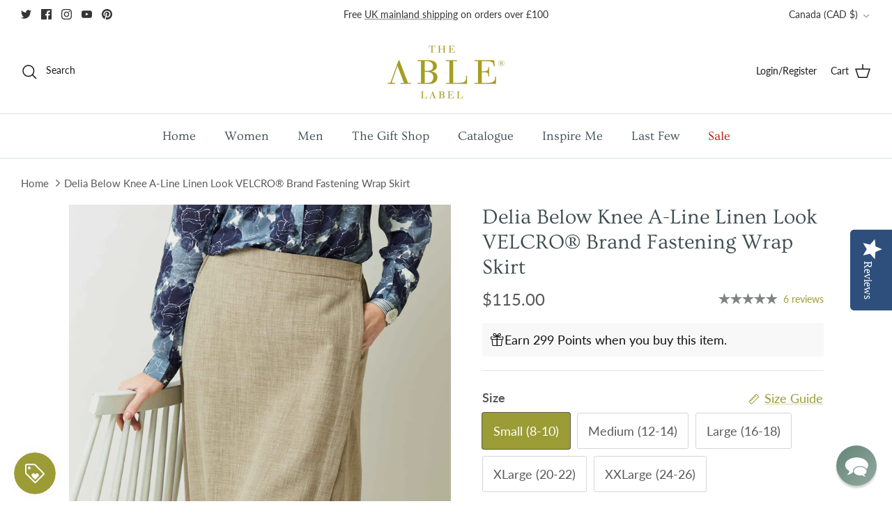

--- FILE ---
content_type: text/html; charset=utf-8
request_url: https://www.theablelabel.com/en-ca/products/delia-a-line-linen-look-velcro-wrap-skirt-almond
body_size: 61206
content:
<!DOCTYPE html><html lang="en" dir="ltr">
<head>
  <!-- Symmetry 6.0.0 --><title>
    Delia A-Line Linen Look VELCRO® Brand Fastening Fully Opening Wrap Skirt | Almond | The Able Label
  </title>

  <meta charset="utf-8" />
<meta name="viewport" content="width=device-width,initial-scale=1.0" />
<meta http-equiv="X-UA-Compatible" content="IE=edge">

<link rel="preconnect" href="https://cdn.shopify.com" crossorigin>
<link rel="preconnect" href="https://fonts.shopify.com" crossorigin>
<link rel="preconnect" href="https://monorail-edge.shopifysvc.com"><link rel="preload" as="font" href="//www.theablelabel.com/cdn/fonts/lato/lato_n4.c3b93d431f0091c8be23185e15c9d1fee1e971c5.woff2" type="font/woff2" crossorigin><link rel="preload" as="font" href="//www.theablelabel.com/cdn/fonts/ovo/ovo_n4.cbcdfe6a371e62394cce345894111238d5c755fe.woff2" type="font/woff2" crossorigin><link rel="preload" as="font" href="//www.theablelabel.com/cdn/fonts/ovo/ovo_n4.cbcdfe6a371e62394cce345894111238d5c755fe.woff2" type="font/woff2" crossorigin><link rel="preload" as="font" href="//www.theablelabel.com/cdn/fonts/cardo/cardo_n4.8d7bdd0369840597cbb62dc8a447619701d8d34a.woff2" type="font/woff2" crossorigin><link rel="preload" href="//www.theablelabel.com/cdn/shop/t/42/assets/vendor.min.js?v=11589511144441591071712322116" as="script">
<link rel="preload" href="//www.theablelabel.com/cdn/shop/t/42/assets/theme.js?v=147922770250479754611712322116" as="script"><link rel="canonical" href="https://www.theablelabel.com/en-ca/products/delia-a-line-linen-look-velcro-wrap-skirt-almond" /><link rel="icon" href="//www.theablelabel.com/cdn/shop/files/Favicon.png?crop=center&height=48&v=1644418327&width=48" type="image/png"><meta name="description" content="This full opening linen look wrap style skirt, helps with easier dressing. With an elasticated waistband and useful pockets, shop more adaptive clothing at The Able Label.">
<style>
    @font-face {
  font-family: Lato;
  font-weight: 400;
  font-style: normal;
  font-display: fallback;
  src: url("//www.theablelabel.com/cdn/fonts/lato/lato_n4.c3b93d431f0091c8be23185e15c9d1fee1e971c5.woff2") format("woff2"),
       url("//www.theablelabel.com/cdn/fonts/lato/lato_n4.d5c00c781efb195594fd2fd4ad04f7882949e327.woff") format("woff");
}

    @font-face {
  font-family: Lato;
  font-weight: 700;
  font-style: normal;
  font-display: fallback;
  src: url("//www.theablelabel.com/cdn/fonts/lato/lato_n7.900f219bc7337bc57a7a2151983f0a4a4d9d5dcf.woff2") format("woff2"),
       url("//www.theablelabel.com/cdn/fonts/lato/lato_n7.a55c60751adcc35be7c4f8a0313f9698598612ee.woff") format("woff");
}

    @font-face {
  font-family: Lato;
  font-weight: 500;
  font-style: normal;
  font-display: fallback;
  src: url("//www.theablelabel.com/cdn/fonts/lato/lato_n5.b2fec044fbe05725e71d90882e5f3b21dae2efbd.woff2") format("woff2"),
       url("//www.theablelabel.com/cdn/fonts/lato/lato_n5.f25a9a5c73ff9372e69074488f99e8ac702b5447.woff") format("woff");
}

    @font-face {
  font-family: Lato;
  font-weight: 400;
  font-style: italic;
  font-display: fallback;
  src: url("//www.theablelabel.com/cdn/fonts/lato/lato_i4.09c847adc47c2fefc3368f2e241a3712168bc4b6.woff2") format("woff2"),
       url("//www.theablelabel.com/cdn/fonts/lato/lato_i4.3c7d9eb6c1b0a2bf62d892c3ee4582b016d0f30c.woff") format("woff");
}

    @font-face {
  font-family: Lato;
  font-weight: 700;
  font-style: italic;
  font-display: fallback;
  src: url("//www.theablelabel.com/cdn/fonts/lato/lato_i7.16ba75868b37083a879b8dd9f2be44e067dfbf92.woff2") format("woff2"),
       url("//www.theablelabel.com/cdn/fonts/lato/lato_i7.4c07c2b3b7e64ab516aa2f2081d2bb0366b9dce8.woff") format("woff");
}

    @font-face {
  font-family: Ovo;
  font-weight: 400;
  font-style: normal;
  font-display: fallback;
  src: url("//www.theablelabel.com/cdn/fonts/ovo/ovo_n4.cbcdfe6a371e62394cce345894111238d5c755fe.woff2") format("woff2"),
       url("//www.theablelabel.com/cdn/fonts/ovo/ovo_n4.45d7366896f09aaf8686b8a5de287b8fbe74e5ee.woff") format("woff");
}

    @font-face {
  font-family: Cardo;
  font-weight: 400;
  font-style: normal;
  font-display: fallback;
  src: url("//www.theablelabel.com/cdn/fonts/cardo/cardo_n4.8d7bdd0369840597cbb62dc8a447619701d8d34a.woff2") format("woff2"),
       url("//www.theablelabel.com/cdn/fonts/cardo/cardo_n4.23b63d1eff80cb5da813c4cccb6427058253ce24.woff") format("woff");
}

    @font-face {
  font-family: Ovo;
  font-weight: 400;
  font-style: normal;
  font-display: fallback;
  src: url("//www.theablelabel.com/cdn/fonts/ovo/ovo_n4.cbcdfe6a371e62394cce345894111238d5c755fe.woff2") format("woff2"),
       url("//www.theablelabel.com/cdn/fonts/ovo/ovo_n4.45d7366896f09aaf8686b8a5de287b8fbe74e5ee.woff") format("woff");
}

    
  </style>


  <meta name="google-site-verification" content="EoQVzPkkz470y3H5YXnHDzTdnb6yDE1pbF0U4j6cZd8" />
  <meta name="msvalidate.01" content="0829E90EF8CC6F0A5864853B695D689F" />
  <meta name="p:domain_verify" content="0f01fbf9c5f319950b8152f7c9d4333d"/>
  <meta name="facebook-domain-verification" content="j3lbx2z2lp74c125u2uxwvuzo8wea4" />
  <meta name="google-site-verification" content="N7WQJ7hQgEZVVLgyHrnVg6bA8IbNErBz17iPnirflG8" />
  
 

<script src="https://www.googleoptimize.com/optimize.js?id=OPT-KSQXM2X"></script>
  
  <!-- Hotjar Tracking Code for https://www.theablelabel.com/ -->
  <script>
      (function(h,o,t,j,a,r){
          h.hj=h.hj||function(){(h.hj.q=h.hj.q||[]).push(arguments)};
          h._hjSettings={hjid:2590928,hjsv:6};
          a=o.getElementsByTagName('head')[0];
          r=o.createElement('script');r.async=1;
          r.src=t+h._hjSettings.hjid+j+h._hjSettings.hjsv;
          a.appendChild(r);
      })(window,document,'https://static.hotjar.com/c/hotjar-','.js?sv=');
  </script>
    
  <!-- Yotpo Main JS -->
  <script type="text/javascript">
    (function e(){var e=document.createElement("script");e.type="text/javascript",e.async=true,e.src="//staticw2.yotpo.com/ta5ZO0r1K99viqQSdB8M6buEYWAySgZOgc88p4wt/widget.js";var t=document.getElementsByTagName("script")[0];t.parentNode.insertBefore(e,t)})();
  </script> 

<script>
document.addEventListener("DOMContentLoaded", function() {
  // Select the p tag inside the container
  setTimeout(function() {
    var pTag = document.querySelector('.shopify-pc__banner__body p');
    pTag.innerHTML = "We use cookies and other technologies to personalize your experience, perform marketing, and collect analytics, your data may be used for personalised advertising. For more information, please read our <a id='shopify-pc__banner__body-policy-link' href='https://www.theablelabel.com/policies/privacy-policy' target='_blank' rel='noopener noreferrer'>Privacy Policy</a>.";
  }, 500);
});
</script>  
    
  

  
  <meta property="og:site_name" content="The Able Label">
<meta property="og:url" content="https://www.theablelabel.com/en-ca/products/delia-a-line-linen-look-velcro-wrap-skirt-almond">
<meta property="og:title" content="Delia A-Line Linen Look VELCRO® Brand Fastening Fully Opening Wrap Skirt | Almond | The Able Label">
<meta property="og:type" content="product">
<meta property="og:description" content="This full opening linen look wrap style skirt, helps with easier dressing. With an elasticated waistband and useful pockets, shop more adaptive clothing at The Able Label."><meta property="og:image" content="http://www.theablelabel.com/cdn/shop/products/Delia_Skirt_Almond_Edie_Stacked_Disc_Bracelet_TheAbleLabel_SS19-Shot-15_355_WEB_1200x1200.jpg?v=1571608845">
  <meta property="og:image:secure_url" content="https://www.theablelabel.com/cdn/shop/products/Delia_Skirt_Almond_Edie_Stacked_Disc_Bracelet_TheAbleLabel_SS19-Shot-15_355_WEB_1200x1200.jpg?v=1571608845">
  <meta property="og:image:width" content="2531">
  <meta property="og:image:height" content="3543"><meta property="og:price:amount" content="115.00">
  <meta property="og:price:currency" content="CAD"><meta name="twitter:site" content="@theablelabel"><meta name="twitter:card" content="summary_large_image">
<meta name="twitter:title" content="Delia A-Line Linen Look VELCRO® Brand Fastening Fully Opening Wrap Skirt | Almond | The Able Label">
<meta name="twitter:description" content="This full opening linen look wrap style skirt, helps with easier dressing. With an elasticated waistband and useful pockets, shop more adaptive clothing at The Able Label.">


  
  <link href="//www.theablelabel.com/cdn/shop/t/42/assets/styles.css?v=82306223063493963721757946676" rel="stylesheet" type="text/css" media="all" />
  
  <link href="//www.theablelabel.com/cdn/shop/t/42/assets/jquery.fancybox.min.css?v=11577394591142864461712322116" rel="stylesheet" type="text/css" media="all" />
  
<link rel="stylesheet" href="//www.theablelabel.com/cdn/shop/t/42/assets/swatches.css?v=112719975200740779111769012339" media="print" onload="this.media='all'">
    <noscript><link rel="stylesheet" href="//www.theablelabel.com/cdn/shop/t/42/assets/swatches.css?v=112719975200740779111769012339"></noscript><script>
    window.theme = window.theme || {};
    theme.money_format_with_product_code_preference = "${{amount}}";
    theme.money_format_with_cart_code_preference = "${{amount}}";
    theme.money_format = "${{amount}}";
    theme.strings = {
      previous: "Previous",
      next: "Next",
      addressError: "Error looking up that address",
      addressNoResults: "No results for that address",
      addressQueryLimit: "You have exceeded the Google API usage limit. Consider upgrading to a \u003ca href=\"https:\/\/developers.google.com\/maps\/premium\/usage-limits\"\u003ePremium Plan\u003c\/a\u003e.",
      authError: "There was a problem authenticating your Google Maps API Key.",
      icon_labels_left: "Left",
      icon_labels_right: "Right",
      icon_labels_down: "Down",
      icon_labels_close: "Close",
      icon_labels_plus: "Plus",
      imageSlider: "Image slider",
      cart_terms_confirmation: "You must agree to the terms and conditions before continuing.",
      cart_general_quantity_too_high: "You can only have [QUANTITY] in your cart",
      products_listing_from: "From",
      layout_live_search_see_all: "See all results",
      products_product_add_to_cart: "Add to Cart",
      products_variant_no_stock: "Sold out",
      products_variant_non_existent: "Unavailable",
      products_product_pick_a: "Pick a",
      general_navigation_menu_toggle_aria_label: "Toggle menu",
      general_accessibility_labels_close: "Close",
      products_product_added_to_cart: "Added to cart",
      general_quick_search_pages: "Pages",
      general_quick_search_no_results: "Sorry, we couldn\u0026#39;t find any results",
      collections_general_see_all_subcollections: "See all..."
    };
    theme.routes = {
      cart_url: '/en-ca/cart',
      cart_add_url: '/en-ca/cart/add.js',
      cart_update_url: '/en-ca/cart/update.js',
      predictive_search_url: '/en-ca/search/suggest'
    };
    theme.settings = {
      cart_type: "page",
      after_add_to_cart: "notification",
      quickbuy_style: "off",
      avoid_orphans: true
    };
    document.documentElement.classList.add('js');
  </script>

  <script src="//www.theablelabel.com/cdn/shop/t/42/assets/vendor.min.js?v=11589511144441591071712322116" defer="defer"></script>
  <script src="//www.theablelabel.com/cdn/shop/t/42/assets/theme.js?v=147922770250479754611712322116" defer="defer"></script>
  
  <script src="//www.theablelabel.com/cdn/shop/t/42/assets/jquery.fancybox.min.js?v=147214480139765489511712322116" defer="defer"></script>
  

  <script>window.performance && window.performance.mark && window.performance.mark('shopify.content_for_header.start');</script><meta name="google-site-verification" content="FWpoahmVH18IpsgJdPDKDskY_JXQaI_sva81x7eaKgs">
<meta id="shopify-digital-wallet" name="shopify-digital-wallet" content="/14439176/digital_wallets/dialog">
<meta name="shopify-checkout-api-token" content="015ead254a763d33fcd077603de56557">
<meta id="in-context-paypal-metadata" data-shop-id="14439176" data-venmo-supported="false" data-environment="production" data-locale="en_US" data-paypal-v4="true" data-currency="CAD">
<link rel="alternate" hreflang="x-default" href="https://www.theablelabel.com/products/delia-a-line-linen-look-velcro-wrap-skirt-almond">
<link rel="alternate" hreflang="en" href="https://www.theablelabel.com/products/delia-a-line-linen-look-velcro-wrap-skirt-almond">
<link rel="alternate" hreflang="en-AD" href="https://www.theablelabel.com/en-ad/products/delia-a-line-linen-look-velcro-wrap-skirt-almond">
<link rel="alternate" hreflang="en-AE" href="https://www.theablelabel.com/en-ae/products/delia-a-line-linen-look-velcro-wrap-skirt-almond">
<link rel="alternate" hreflang="en-AG" href="https://www.theablelabel.com/en-ag/products/delia-a-line-linen-look-velcro-wrap-skirt-almond">
<link rel="alternate" hreflang="en-AI" href="https://www.theablelabel.com/en-ai/products/delia-a-line-linen-look-velcro-wrap-skirt-almond">
<link rel="alternate" hreflang="en-AL" href="https://www.theablelabel.com/en-al/products/delia-a-line-linen-look-velcro-wrap-skirt-almond">
<link rel="alternate" hreflang="en-AM" href="https://www.theablelabel.com/en-am/products/delia-a-line-linen-look-velcro-wrap-skirt-almond">
<link rel="alternate" hreflang="en-AO" href="https://www.theablelabel.com/en-ao/products/delia-a-line-linen-look-velcro-wrap-skirt-almond">
<link rel="alternate" hreflang="en-AR" href="https://www.theablelabel.com/en-ar/products/delia-a-line-linen-look-velcro-wrap-skirt-almond">
<link rel="alternate" hreflang="en-AT" href="https://www.theablelabel.com/en-at/products/delia-a-line-linen-look-velcro-wrap-skirt-almond">
<link rel="alternate" hreflang="en-AU" href="https://www.theablelabel.com/en-au/products/delia-a-line-linen-look-velcro-wrap-skirt-almond">
<link rel="alternate" hreflang="en-AW" href="https://www.theablelabel.com/en-aw/products/delia-a-line-linen-look-velcro-wrap-skirt-almond">
<link rel="alternate" hreflang="en-AZ" href="https://www.theablelabel.com/en-az/products/delia-a-line-linen-look-velcro-wrap-skirt-almond">
<link rel="alternate" hreflang="en-BA" href="https://www.theablelabel.com/en-ba/products/delia-a-line-linen-look-velcro-wrap-skirt-almond">
<link rel="alternate" hreflang="en-BB" href="https://www.theablelabel.com/en-bb/products/delia-a-line-linen-look-velcro-wrap-skirt-almond">
<link rel="alternate" hreflang="en-BD" href="https://www.theablelabel.com/en-bd/products/delia-a-line-linen-look-velcro-wrap-skirt-almond">
<link rel="alternate" hreflang="en-BE" href="https://www.theablelabel.com/en-be/products/delia-a-line-linen-look-velcro-wrap-skirt-almond">
<link rel="alternate" hreflang="en-BF" href="https://www.theablelabel.com/en-bf/products/delia-a-line-linen-look-velcro-wrap-skirt-almond">
<link rel="alternate" hreflang="en-BG" href="https://www.theablelabel.com/en-bg/products/delia-a-line-linen-look-velcro-wrap-skirt-almond">
<link rel="alternate" hreflang="en-BH" href="https://www.theablelabel.com/en-bh/products/delia-a-line-linen-look-velcro-wrap-skirt-almond">
<link rel="alternate" hreflang="en-BI" href="https://www.theablelabel.com/en-bi/products/delia-a-line-linen-look-velcro-wrap-skirt-almond">
<link rel="alternate" hreflang="en-BJ" href="https://www.theablelabel.com/en-bj/products/delia-a-line-linen-look-velcro-wrap-skirt-almond">
<link rel="alternate" hreflang="en-BL" href="https://www.theablelabel.com/en-bl/products/delia-a-line-linen-look-velcro-wrap-skirt-almond">
<link rel="alternate" hreflang="en-BM" href="https://www.theablelabel.com/en-bm/products/delia-a-line-linen-look-velcro-wrap-skirt-almond">
<link rel="alternate" hreflang="en-BN" href="https://www.theablelabel.com/en-bn/products/delia-a-line-linen-look-velcro-wrap-skirt-almond">
<link rel="alternate" hreflang="en-BO" href="https://www.theablelabel.com/en-bo/products/delia-a-line-linen-look-velcro-wrap-skirt-almond">
<link rel="alternate" hreflang="en-BR" href="https://www.theablelabel.com/en-br/products/delia-a-line-linen-look-velcro-wrap-skirt-almond">
<link rel="alternate" hreflang="en-BS" href="https://www.theablelabel.com/en-bs/products/delia-a-line-linen-look-velcro-wrap-skirt-almond">
<link rel="alternate" hreflang="en-BW" href="https://www.theablelabel.com/en-bw/products/delia-a-line-linen-look-velcro-wrap-skirt-almond">
<link rel="alternate" hreflang="en-BZ" href="https://www.theablelabel.com/en-bz/products/delia-a-line-linen-look-velcro-wrap-skirt-almond">
<link rel="alternate" hreflang="en-CA" href="https://www.theablelabel.com/en-ca/products/delia-a-line-linen-look-velcro-wrap-skirt-almond">
<link rel="alternate" hreflang="en-CG" href="https://www.theablelabel.com/en-cg/products/delia-a-line-linen-look-velcro-wrap-skirt-almond">
<link rel="alternate" hreflang="en-CH" href="https://www.theablelabel.com/en-ch/products/delia-a-line-linen-look-velcro-wrap-skirt-almond">
<link rel="alternate" hreflang="en-CI" href="https://www.theablelabel.com/en-ci/products/delia-a-line-linen-look-velcro-wrap-skirt-almond">
<link rel="alternate" hreflang="en-CK" href="https://www.theablelabel.com/en-ck/products/delia-a-line-linen-look-velcro-wrap-skirt-almond">
<link rel="alternate" hreflang="en-CL" href="https://www.theablelabel.com/en-cl/products/delia-a-line-linen-look-velcro-wrap-skirt-almond">
<link rel="alternate" hreflang="en-CM" href="https://www.theablelabel.com/en-cm/products/delia-a-line-linen-look-velcro-wrap-skirt-almond">
<link rel="alternate" hreflang="en-CN" href="https://www.theablelabel.com/en-cn/products/delia-a-line-linen-look-velcro-wrap-skirt-almond">
<link rel="alternate" hreflang="en-CO" href="https://www.theablelabel.com/en-co/products/delia-a-line-linen-look-velcro-wrap-skirt-almond">
<link rel="alternate" hreflang="en-CR" href="https://www.theablelabel.com/en-cr/products/delia-a-line-linen-look-velcro-wrap-skirt-almond">
<link rel="alternate" hreflang="en-CV" href="https://www.theablelabel.com/en-cv/products/delia-a-line-linen-look-velcro-wrap-skirt-almond">
<link rel="alternate" hreflang="en-CW" href="https://www.theablelabel.com/en-cw/products/delia-a-line-linen-look-velcro-wrap-skirt-almond">
<link rel="alternate" hreflang="en-CY" href="https://www.theablelabel.com/en-cy/products/delia-a-line-linen-look-velcro-wrap-skirt-almond">
<link rel="alternate" hreflang="en-CZ" href="https://www.theablelabel.com/en-cz/products/delia-a-line-linen-look-velcro-wrap-skirt-almond">
<link rel="alternate" hreflang="en-DE" href="https://www.theablelabel.com/en-de/products/delia-a-line-linen-look-velcro-wrap-skirt-almond">
<link rel="alternate" hreflang="en-DJ" href="https://www.theablelabel.com/en-dj/products/delia-a-line-linen-look-velcro-wrap-skirt-almond">
<link rel="alternate" hreflang="en-DK" href="https://www.theablelabel.com/en-dk/products/delia-a-line-linen-look-velcro-wrap-skirt-almond">
<link rel="alternate" hreflang="en-DM" href="https://www.theablelabel.com/en-dm/products/delia-a-line-linen-look-velcro-wrap-skirt-almond">
<link rel="alternate" hreflang="en-DO" href="https://www.theablelabel.com/en-do/products/delia-a-line-linen-look-velcro-wrap-skirt-almond">
<link rel="alternate" hreflang="en-EC" href="https://www.theablelabel.com/en-ec/products/delia-a-line-linen-look-velcro-wrap-skirt-almond">
<link rel="alternate" hreflang="en-EE" href="https://www.theablelabel.com/en-ee/products/delia-a-line-linen-look-velcro-wrap-skirt-almond">
<link rel="alternate" hreflang="en-EG" href="https://www.theablelabel.com/en-eg/products/delia-a-line-linen-look-velcro-wrap-skirt-almond">
<link rel="alternate" hreflang="en-ES" href="https://www.theablelabel.com/en-es/products/delia-a-line-linen-look-velcro-wrap-skirt-almond">
<link rel="alternate" hreflang="en-ET" href="https://www.theablelabel.com/en-et/products/delia-a-line-linen-look-velcro-wrap-skirt-almond">
<link rel="alternate" hreflang="en-FI" href="https://www.theablelabel.com/en-fi/products/delia-a-line-linen-look-velcro-wrap-skirt-almond">
<link rel="alternate" hreflang="en-FJ" href="https://www.theablelabel.com/en-fj/products/delia-a-line-linen-look-velcro-wrap-skirt-almond">
<link rel="alternate" hreflang="en-FK" href="https://www.theablelabel.com/en-fk/products/delia-a-line-linen-look-velcro-wrap-skirt-almond">
<link rel="alternate" hreflang="en-FO" href="https://www.theablelabel.com/en-fo/products/delia-a-line-linen-look-velcro-wrap-skirt-almond">
<link rel="alternate" hreflang="en-FR" href="https://www.theablelabel.com/en-fr/products/delia-a-line-linen-look-velcro-wrap-skirt-almond">
<link rel="alternate" hreflang="en-GA" href="https://www.theablelabel.com/en-ga/products/delia-a-line-linen-look-velcro-wrap-skirt-almond">
<link rel="alternate" hreflang="en-GD" href="https://www.theablelabel.com/en-gd/products/delia-a-line-linen-look-velcro-wrap-skirt-almond">
<link rel="alternate" hreflang="en-GE" href="https://www.theablelabel.com/en-ge/products/delia-a-line-linen-look-velcro-wrap-skirt-almond">
<link rel="alternate" hreflang="en-GF" href="https://www.theablelabel.com/en-gf/products/delia-a-line-linen-look-velcro-wrap-skirt-almond">
<link rel="alternate" hreflang="en-GG" href="https://www.theablelabel.com/en-gg/products/delia-a-line-linen-look-velcro-wrap-skirt-almond">
<link rel="alternate" hreflang="en-GH" href="https://www.theablelabel.com/en-gh/products/delia-a-line-linen-look-velcro-wrap-skirt-almond">
<link rel="alternate" hreflang="en-GI" href="https://www.theablelabel.com/en-gi/products/delia-a-line-linen-look-velcro-wrap-skirt-almond">
<link rel="alternate" hreflang="en-GL" href="https://www.theablelabel.com/en-gl/products/delia-a-line-linen-look-velcro-wrap-skirt-almond">
<link rel="alternate" hreflang="en-GM" href="https://www.theablelabel.com/en-gm/products/delia-a-line-linen-look-velcro-wrap-skirt-almond">
<link rel="alternate" hreflang="en-GN" href="https://www.theablelabel.com/en-gn/products/delia-a-line-linen-look-velcro-wrap-skirt-almond">
<link rel="alternate" hreflang="en-GP" href="https://www.theablelabel.com/en-gp/products/delia-a-line-linen-look-velcro-wrap-skirt-almond">
<link rel="alternate" hreflang="en-GQ" href="https://www.theablelabel.com/en-gq/products/delia-a-line-linen-look-velcro-wrap-skirt-almond">
<link rel="alternate" hreflang="en-GR" href="https://www.theablelabel.com/en-gr/products/delia-a-line-linen-look-velcro-wrap-skirt-almond">
<link rel="alternate" hreflang="en-GT" href="https://www.theablelabel.com/en-gt/products/delia-a-line-linen-look-velcro-wrap-skirt-almond">
<link rel="alternate" hreflang="en-GW" href="https://www.theablelabel.com/en-gw/products/delia-a-line-linen-look-velcro-wrap-skirt-almond">
<link rel="alternate" hreflang="en-GY" href="https://www.theablelabel.com/en-gy/products/delia-a-line-linen-look-velcro-wrap-skirt-almond">
<link rel="alternate" hreflang="en-HK" href="https://www.theablelabel.com/en-hk/products/delia-a-line-linen-look-velcro-wrap-skirt-almond">
<link rel="alternate" hreflang="en-HN" href="https://www.theablelabel.com/en-hn/products/delia-a-line-linen-look-velcro-wrap-skirt-almond">
<link rel="alternate" hreflang="en-HR" href="https://www.theablelabel.com/en-hr/products/delia-a-line-linen-look-velcro-wrap-skirt-almond">
<link rel="alternate" hreflang="en-HT" href="https://www.theablelabel.com/en-ht/products/delia-a-line-linen-look-velcro-wrap-skirt-almond">
<link rel="alternate" hreflang="en-HU" href="https://www.theablelabel.com/en-hu/products/delia-a-line-linen-look-velcro-wrap-skirt-almond">
<link rel="alternate" hreflang="en-ID" href="https://www.theablelabel.com/en-id/products/delia-a-line-linen-look-velcro-wrap-skirt-almond">
<link rel="alternate" hreflang="en-IL" href="https://www.theablelabel.com/en-il/products/delia-a-line-linen-look-velcro-wrap-skirt-almond">
<link rel="alternate" hreflang="en-IM" href="https://www.theablelabel.com/en-im/products/delia-a-line-linen-look-velcro-wrap-skirt-almond">
<link rel="alternate" hreflang="en-IN" href="https://www.theablelabel.com/en-in/products/delia-a-line-linen-look-velcro-wrap-skirt-almond">
<link rel="alternate" hreflang="en-IS" href="https://www.theablelabel.com/en-is/products/delia-a-line-linen-look-velcro-wrap-skirt-almond">
<link rel="alternate" hreflang="en-IT" href="https://www.theablelabel.com/en-it/products/delia-a-line-linen-look-velcro-wrap-skirt-almond">
<link rel="alternate" hreflang="en-JE" href="https://www.theablelabel.com/en-je/products/delia-a-line-linen-look-velcro-wrap-skirt-almond">
<link rel="alternate" hreflang="en-JM" href="https://www.theablelabel.com/en-jm/products/delia-a-line-linen-look-velcro-wrap-skirt-almond">
<link rel="alternate" hreflang="en-JO" href="https://www.theablelabel.com/en-jo/products/delia-a-line-linen-look-velcro-wrap-skirt-almond">
<link rel="alternate" hreflang="en-JP" href="https://www.theablelabel.com/en-jp/products/delia-a-line-linen-look-velcro-wrap-skirt-almond">
<link rel="alternate" hreflang="en-KE" href="https://www.theablelabel.com/en-ke/products/delia-a-line-linen-look-velcro-wrap-skirt-almond">
<link rel="alternate" hreflang="en-KG" href="https://www.theablelabel.com/en-kg/products/delia-a-line-linen-look-velcro-wrap-skirt-almond">
<link rel="alternate" hreflang="en-KH" href="https://www.theablelabel.com/en-kh/products/delia-a-line-linen-look-velcro-wrap-skirt-almond">
<link rel="alternate" hreflang="en-KI" href="https://www.theablelabel.com/en-ki/products/delia-a-line-linen-look-velcro-wrap-skirt-almond">
<link rel="alternate" hreflang="en-KM" href="https://www.theablelabel.com/en-km/products/delia-a-line-linen-look-velcro-wrap-skirt-almond">
<link rel="alternate" hreflang="en-KN" href="https://www.theablelabel.com/en-kn/products/delia-a-line-linen-look-velcro-wrap-skirt-almond">
<link rel="alternate" hreflang="en-KR" href="https://www.theablelabel.com/en-kr/products/delia-a-line-linen-look-velcro-wrap-skirt-almond">
<link rel="alternate" hreflang="en-KW" href="https://www.theablelabel.com/en-kw/products/delia-a-line-linen-look-velcro-wrap-skirt-almond">
<link rel="alternate" hreflang="en-KY" href="https://www.theablelabel.com/en-ky/products/delia-a-line-linen-look-velcro-wrap-skirt-almond">
<link rel="alternate" hreflang="en-KZ" href="https://www.theablelabel.com/en-kz/products/delia-a-line-linen-look-velcro-wrap-skirt-almond">
<link rel="alternate" hreflang="en-LA" href="https://www.theablelabel.com/en-la/products/delia-a-line-linen-look-velcro-wrap-skirt-almond">
<link rel="alternate" hreflang="en-LB" href="https://www.theablelabel.com/en-lb/products/delia-a-line-linen-look-velcro-wrap-skirt-almond">
<link rel="alternate" hreflang="en-LC" href="https://www.theablelabel.com/en-lc/products/delia-a-line-linen-look-velcro-wrap-skirt-almond">
<link rel="alternate" hreflang="en-LI" href="https://www.theablelabel.com/en-li/products/delia-a-line-linen-look-velcro-wrap-skirt-almond">
<link rel="alternate" hreflang="en-LK" href="https://www.theablelabel.com/en-lk/products/delia-a-line-linen-look-velcro-wrap-skirt-almond">
<link rel="alternate" hreflang="en-LR" href="https://www.theablelabel.com/en-lr/products/delia-a-line-linen-look-velcro-wrap-skirt-almond">
<link rel="alternate" hreflang="en-LS" href="https://www.theablelabel.com/en-ls/products/delia-a-line-linen-look-velcro-wrap-skirt-almond">
<link rel="alternate" hreflang="en-LT" href="https://www.theablelabel.com/en-lt/products/delia-a-line-linen-look-velcro-wrap-skirt-almond">
<link rel="alternate" hreflang="en-LU" href="https://www.theablelabel.com/en-lu/products/delia-a-line-linen-look-velcro-wrap-skirt-almond">
<link rel="alternate" hreflang="en-LV" href="https://www.theablelabel.com/en-lv/products/delia-a-line-linen-look-velcro-wrap-skirt-almond">
<link rel="alternate" hreflang="en-MA" href="https://www.theablelabel.com/en-ma/products/delia-a-line-linen-look-velcro-wrap-skirt-almond">
<link rel="alternate" hreflang="en-MC" href="https://www.theablelabel.com/en-mc/products/delia-a-line-linen-look-velcro-wrap-skirt-almond">
<link rel="alternate" hreflang="en-MD" href="https://www.theablelabel.com/en-md/products/delia-a-line-linen-look-velcro-wrap-skirt-almond">
<link rel="alternate" hreflang="en-ME" href="https://www.theablelabel.com/en-me/products/delia-a-line-linen-look-velcro-wrap-skirt-almond">
<link rel="alternate" hreflang="en-MF" href="https://www.theablelabel.com/en-mf/products/delia-a-line-linen-look-velcro-wrap-skirt-almond">
<link rel="alternate" hreflang="en-MG" href="https://www.theablelabel.com/en-mg/products/delia-a-line-linen-look-velcro-wrap-skirt-almond">
<link rel="alternate" hreflang="en-MK" href="https://www.theablelabel.com/en-mk/products/delia-a-line-linen-look-velcro-wrap-skirt-almond">
<link rel="alternate" hreflang="en-MN" href="https://www.theablelabel.com/en-mn/products/delia-a-line-linen-look-velcro-wrap-skirt-almond">
<link rel="alternate" hreflang="en-MO" href="https://www.theablelabel.com/en-mo/products/delia-a-line-linen-look-velcro-wrap-skirt-almond">
<link rel="alternate" hreflang="en-MQ" href="https://www.theablelabel.com/en-mq/products/delia-a-line-linen-look-velcro-wrap-skirt-almond">
<link rel="alternate" hreflang="en-MR" href="https://www.theablelabel.com/en-mr/products/delia-a-line-linen-look-velcro-wrap-skirt-almond">
<link rel="alternate" hreflang="en-MS" href="https://www.theablelabel.com/en-ms/products/delia-a-line-linen-look-velcro-wrap-skirt-almond">
<link rel="alternate" hreflang="en-MT" href="https://www.theablelabel.com/en-mt/products/delia-a-line-linen-look-velcro-wrap-skirt-almond">
<link rel="alternate" hreflang="en-MU" href="https://www.theablelabel.com/en-mu/products/delia-a-line-linen-look-velcro-wrap-skirt-almond">
<link rel="alternate" hreflang="en-MV" href="https://www.theablelabel.com/en-mv/products/delia-a-line-linen-look-velcro-wrap-skirt-almond">
<link rel="alternate" hreflang="en-MW" href="https://www.theablelabel.com/en-mw/products/delia-a-line-linen-look-velcro-wrap-skirt-almond">
<link rel="alternate" hreflang="en-MX" href="https://www.theablelabel.com/en-mx/products/delia-a-line-linen-look-velcro-wrap-skirt-almond">
<link rel="alternate" hreflang="en-MY" href="https://www.theablelabel.com/en-my/products/delia-a-line-linen-look-velcro-wrap-skirt-almond">
<link rel="alternate" hreflang="en-MZ" href="https://www.theablelabel.com/en-mz/products/delia-a-line-linen-look-velcro-wrap-skirt-almond">
<link rel="alternate" hreflang="en-NA" href="https://www.theablelabel.com/en-na/products/delia-a-line-linen-look-velcro-wrap-skirt-almond">
<link rel="alternate" hreflang="en-NC" href="https://www.theablelabel.com/en-nc/products/delia-a-line-linen-look-velcro-wrap-skirt-almond">
<link rel="alternate" hreflang="en-NG" href="https://www.theablelabel.com/en-ng/products/delia-a-line-linen-look-velcro-wrap-skirt-almond">
<link rel="alternate" hreflang="en-NI" href="https://www.theablelabel.com/en-ni/products/delia-a-line-linen-look-velcro-wrap-skirt-almond">
<link rel="alternate" hreflang="en-NL" href="https://www.theablelabel.com/en-nl/products/delia-a-line-linen-look-velcro-wrap-skirt-almond">
<link rel="alternate" hreflang="en-NO" href="https://www.theablelabel.com/en-no/products/delia-a-line-linen-look-velcro-wrap-skirt-almond">
<link rel="alternate" hreflang="en-NP" href="https://www.theablelabel.com/en-np/products/delia-a-line-linen-look-velcro-wrap-skirt-almond">
<link rel="alternate" hreflang="en-NR" href="https://www.theablelabel.com/en-nr/products/delia-a-line-linen-look-velcro-wrap-skirt-almond">
<link rel="alternate" hreflang="en-NU" href="https://www.theablelabel.com/en-nu/products/delia-a-line-linen-look-velcro-wrap-skirt-almond">
<link rel="alternate" hreflang="en-NZ" href="https://www.theablelabel.com/en-nz/products/delia-a-line-linen-look-velcro-wrap-skirt-almond">
<link rel="alternate" hreflang="en-OM" href="https://www.theablelabel.com/en-om/products/delia-a-line-linen-look-velcro-wrap-skirt-almond">
<link rel="alternate" hreflang="en-PA" href="https://www.theablelabel.com/en-pa/products/delia-a-line-linen-look-velcro-wrap-skirt-almond">
<link rel="alternate" hreflang="en-PE" href="https://www.theablelabel.com/en-pe/products/delia-a-line-linen-look-velcro-wrap-skirt-almond">
<link rel="alternate" hreflang="en-PF" href="https://www.theablelabel.com/en-pf/products/delia-a-line-linen-look-velcro-wrap-skirt-almond">
<link rel="alternate" hreflang="en-PG" href="https://www.theablelabel.com/en-pg/products/delia-a-line-linen-look-velcro-wrap-skirt-almond">
<link rel="alternate" hreflang="en-PH" href="https://www.theablelabel.com/en-ph/products/delia-a-line-linen-look-velcro-wrap-skirt-almond">
<link rel="alternate" hreflang="en-PL" href="https://www.theablelabel.com/en-pl/products/delia-a-line-linen-look-velcro-wrap-skirt-almond">
<link rel="alternate" hreflang="en-PT" href="https://www.theablelabel.com/en-pt/products/delia-a-line-linen-look-velcro-wrap-skirt-almond">
<link rel="alternate" hreflang="en-PY" href="https://www.theablelabel.com/en-py/products/delia-a-line-linen-look-velcro-wrap-skirt-almond">
<link rel="alternate" hreflang="en-QA" href="https://www.theablelabel.com/en-qa/products/delia-a-line-linen-look-velcro-wrap-skirt-almond">
<link rel="alternate" hreflang="en-RE" href="https://www.theablelabel.com/en-re/products/delia-a-line-linen-look-velcro-wrap-skirt-almond">
<link rel="alternate" hreflang="en-RO" href="https://www.theablelabel.com/en-ro/products/delia-a-line-linen-look-velcro-wrap-skirt-almond">
<link rel="alternate" hreflang="en-RS" href="https://www.theablelabel.com/en-rs/products/delia-a-line-linen-look-velcro-wrap-skirt-almond">
<link rel="alternate" hreflang="en-RW" href="https://www.theablelabel.com/en-rw/products/delia-a-line-linen-look-velcro-wrap-skirt-almond">
<link rel="alternate" hreflang="en-SA" href="https://www.theablelabel.com/en-sa/products/delia-a-line-linen-look-velcro-wrap-skirt-almond">
<link rel="alternate" hreflang="en-SB" href="https://www.theablelabel.com/en-sb/products/delia-a-line-linen-look-velcro-wrap-skirt-almond">
<link rel="alternate" hreflang="en-SC" href="https://www.theablelabel.com/en-sc/products/delia-a-line-linen-look-velcro-wrap-skirt-almond">
<link rel="alternate" hreflang="en-SE" href="https://www.theablelabel.com/en-se/products/delia-a-line-linen-look-velcro-wrap-skirt-almond">
<link rel="alternate" hreflang="en-SG" href="https://www.theablelabel.com/en-sg/products/delia-a-line-linen-look-velcro-wrap-skirt-almond">
<link rel="alternate" hreflang="en-SH" href="https://www.theablelabel.com/en-sh/products/delia-a-line-linen-look-velcro-wrap-skirt-almond">
<link rel="alternate" hreflang="en-SI" href="https://www.theablelabel.com/en-si/products/delia-a-line-linen-look-velcro-wrap-skirt-almond">
<link rel="alternate" hreflang="en-SK" href="https://www.theablelabel.com/en-sk/products/delia-a-line-linen-look-velcro-wrap-skirt-almond">
<link rel="alternate" hreflang="en-SL" href="https://www.theablelabel.com/en-sl/products/delia-a-line-linen-look-velcro-wrap-skirt-almond">
<link rel="alternate" hreflang="en-SM" href="https://www.theablelabel.com/en-sm/products/delia-a-line-linen-look-velcro-wrap-skirt-almond">
<link rel="alternate" hreflang="en-SN" href="https://www.theablelabel.com/en-sn/products/delia-a-line-linen-look-velcro-wrap-skirt-almond">
<link rel="alternate" hreflang="en-SR" href="https://www.theablelabel.com/en-sr/products/delia-a-line-linen-look-velcro-wrap-skirt-almond">
<link rel="alternate" hreflang="en-ST" href="https://www.theablelabel.com/en-st/products/delia-a-line-linen-look-velcro-wrap-skirt-almond">
<link rel="alternate" hreflang="en-SV" href="https://www.theablelabel.com/en-sv/products/delia-a-line-linen-look-velcro-wrap-skirt-almond">
<link rel="alternate" hreflang="en-SX" href="https://www.theablelabel.com/en-sx/products/delia-a-line-linen-look-velcro-wrap-skirt-almond">
<link rel="alternate" hreflang="en-SZ" href="https://www.theablelabel.com/en-sz/products/delia-a-line-linen-look-velcro-wrap-skirt-almond">
<link rel="alternate" hreflang="en-TC" href="https://www.theablelabel.com/en-tc/products/delia-a-line-linen-look-velcro-wrap-skirt-almond">
<link rel="alternate" hreflang="en-TD" href="https://www.theablelabel.com/en-td/products/delia-a-line-linen-look-velcro-wrap-skirt-almond">
<link rel="alternate" hreflang="en-TG" href="https://www.theablelabel.com/en-tg/products/delia-a-line-linen-look-velcro-wrap-skirt-almond">
<link rel="alternate" hreflang="en-TH" href="https://www.theablelabel.com/en-th/products/delia-a-line-linen-look-velcro-wrap-skirt-almond">
<link rel="alternate" hreflang="en-TL" href="https://www.theablelabel.com/en-tl/products/delia-a-line-linen-look-velcro-wrap-skirt-almond">
<link rel="alternate" hreflang="en-TM" href="https://www.theablelabel.com/en-tm/products/delia-a-line-linen-look-velcro-wrap-skirt-almond">
<link rel="alternate" hreflang="en-TN" href="https://www.theablelabel.com/en-tn/products/delia-a-line-linen-look-velcro-wrap-skirt-almond">
<link rel="alternate" hreflang="en-TO" href="https://www.theablelabel.com/en-to/products/delia-a-line-linen-look-velcro-wrap-skirt-almond">
<link rel="alternate" hreflang="en-TT" href="https://www.theablelabel.com/en-tt/products/delia-a-line-linen-look-velcro-wrap-skirt-almond">
<link rel="alternate" hreflang="en-TV" href="https://www.theablelabel.com/en-tv/products/delia-a-line-linen-look-velcro-wrap-skirt-almond">
<link rel="alternate" hreflang="en-TW" href="https://www.theablelabel.com/en-tw/products/delia-a-line-linen-look-velcro-wrap-skirt-almond">
<link rel="alternate" hreflang="en-TZ" href="https://www.theablelabel.com/en-tz/products/delia-a-line-linen-look-velcro-wrap-skirt-almond">
<link rel="alternate" hreflang="en-UG" href="https://www.theablelabel.com/en-ug/products/delia-a-line-linen-look-velcro-wrap-skirt-almond">
<link rel="alternate" hreflang="en-UY" href="https://www.theablelabel.com/en-uy/products/delia-a-line-linen-look-velcro-wrap-skirt-almond">
<link rel="alternate" hreflang="en-UZ" href="https://www.theablelabel.com/en-uz/products/delia-a-line-linen-look-velcro-wrap-skirt-almond">
<link rel="alternate" hreflang="en-VA" href="https://www.theablelabel.com/en-va/products/delia-a-line-linen-look-velcro-wrap-skirt-almond">
<link rel="alternate" hreflang="en-VC" href="https://www.theablelabel.com/en-vc/products/delia-a-line-linen-look-velcro-wrap-skirt-almond">
<link rel="alternate" hreflang="en-VE" href="https://www.theablelabel.com/en-ve/products/delia-a-line-linen-look-velcro-wrap-skirt-almond">
<link rel="alternate" hreflang="en-VG" href="https://www.theablelabel.com/en-vg/products/delia-a-line-linen-look-velcro-wrap-skirt-almond">
<link rel="alternate" hreflang="en-VN" href="https://www.theablelabel.com/en-vn/products/delia-a-line-linen-look-velcro-wrap-skirt-almond">
<link rel="alternate" hreflang="en-VU" href="https://www.theablelabel.com/en-vu/products/delia-a-line-linen-look-velcro-wrap-skirt-almond">
<link rel="alternate" hreflang="en-WF" href="https://www.theablelabel.com/en-wf/products/delia-a-line-linen-look-velcro-wrap-skirt-almond">
<link rel="alternate" hreflang="en-US" href="https://www.theablelabel.com/en-us/products/delia-a-line-linen-look-velcro-wrap-skirt-almond">
<link rel="alternate" hreflang="en-IE" href="https://www.theablelabel.com/en-ie/products/delia-a-line-linen-look-velcro-wrap-skirt-almond">
<link rel="alternate" type="application/json+oembed" href="https://www.theablelabel.com/en-ca/products/delia-a-line-linen-look-velcro-wrap-skirt-almond.oembed">
<script async="async" src="/checkouts/internal/preloads.js?locale=en-CA"></script>
<link rel="preconnect" href="https://shop.app" crossorigin="anonymous">
<script async="async" src="https://shop.app/checkouts/internal/preloads.js?locale=en-CA&shop_id=14439176" crossorigin="anonymous"></script>
<script id="apple-pay-shop-capabilities" type="application/json">{"shopId":14439176,"countryCode":"GB","currencyCode":"CAD","merchantCapabilities":["supports3DS"],"merchantId":"gid:\/\/shopify\/Shop\/14439176","merchantName":"The Able Label","requiredBillingContactFields":["postalAddress","email","phone"],"requiredShippingContactFields":["postalAddress","email","phone"],"shippingType":"shipping","supportedNetworks":["visa","maestro","masterCard","amex","discover","elo"],"total":{"type":"pending","label":"The Able Label","amount":"1.00"},"shopifyPaymentsEnabled":true,"supportsSubscriptions":true}</script>
<script id="shopify-features" type="application/json">{"accessToken":"015ead254a763d33fcd077603de56557","betas":["rich-media-storefront-analytics"],"domain":"www.theablelabel.com","predictiveSearch":true,"shopId":14439176,"locale":"en"}</script>
<script>var Shopify = Shopify || {};
Shopify.shop = "the-able-label.myshopify.com";
Shopify.locale = "en";
Shopify.currency = {"active":"CAD","rate":"1.9169"};
Shopify.country = "CA";
Shopify.theme = {"name":"Updated V6.0.0 (International VAT Remove)","id":126770675817,"schema_name":"Symmetry","schema_version":"6.0.0","theme_store_id":568,"role":"main"};
Shopify.theme.handle = "null";
Shopify.theme.style = {"id":null,"handle":null};
Shopify.cdnHost = "www.theablelabel.com/cdn";
Shopify.routes = Shopify.routes || {};
Shopify.routes.root = "/en-ca/";</script>
<script type="module">!function(o){(o.Shopify=o.Shopify||{}).modules=!0}(window);</script>
<script>!function(o){function n(){var o=[];function n(){o.push(Array.prototype.slice.apply(arguments))}return n.q=o,n}var t=o.Shopify=o.Shopify||{};t.loadFeatures=n(),t.autoloadFeatures=n()}(window);</script>
<script>
  window.ShopifyPay = window.ShopifyPay || {};
  window.ShopifyPay.apiHost = "shop.app\/pay";
  window.ShopifyPay.redirectState = null;
</script>
<script id="shop-js-analytics" type="application/json">{"pageType":"product"}</script>
<script defer="defer" async type="module" src="//www.theablelabel.com/cdn/shopifycloud/shop-js/modules/v2/client.init-shop-cart-sync_BT-GjEfc.en.esm.js"></script>
<script defer="defer" async type="module" src="//www.theablelabel.com/cdn/shopifycloud/shop-js/modules/v2/chunk.common_D58fp_Oc.esm.js"></script>
<script defer="defer" async type="module" src="//www.theablelabel.com/cdn/shopifycloud/shop-js/modules/v2/chunk.modal_xMitdFEc.esm.js"></script>
<script type="module">
  await import("//www.theablelabel.com/cdn/shopifycloud/shop-js/modules/v2/client.init-shop-cart-sync_BT-GjEfc.en.esm.js");
await import("//www.theablelabel.com/cdn/shopifycloud/shop-js/modules/v2/chunk.common_D58fp_Oc.esm.js");
await import("//www.theablelabel.com/cdn/shopifycloud/shop-js/modules/v2/chunk.modal_xMitdFEc.esm.js");

  window.Shopify.SignInWithShop?.initShopCartSync?.({"fedCMEnabled":true,"windoidEnabled":true});

</script>
<script>
  window.Shopify = window.Shopify || {};
  if (!window.Shopify.featureAssets) window.Shopify.featureAssets = {};
  window.Shopify.featureAssets['shop-js'] = {"shop-cart-sync":["modules/v2/client.shop-cart-sync_DZOKe7Ll.en.esm.js","modules/v2/chunk.common_D58fp_Oc.esm.js","modules/v2/chunk.modal_xMitdFEc.esm.js"],"init-fed-cm":["modules/v2/client.init-fed-cm_B6oLuCjv.en.esm.js","modules/v2/chunk.common_D58fp_Oc.esm.js","modules/v2/chunk.modal_xMitdFEc.esm.js"],"shop-cash-offers":["modules/v2/client.shop-cash-offers_D2sdYoxE.en.esm.js","modules/v2/chunk.common_D58fp_Oc.esm.js","modules/v2/chunk.modal_xMitdFEc.esm.js"],"shop-login-button":["modules/v2/client.shop-login-button_QeVjl5Y3.en.esm.js","modules/v2/chunk.common_D58fp_Oc.esm.js","modules/v2/chunk.modal_xMitdFEc.esm.js"],"pay-button":["modules/v2/client.pay-button_DXTOsIq6.en.esm.js","modules/v2/chunk.common_D58fp_Oc.esm.js","modules/v2/chunk.modal_xMitdFEc.esm.js"],"shop-button":["modules/v2/client.shop-button_DQZHx9pm.en.esm.js","modules/v2/chunk.common_D58fp_Oc.esm.js","modules/v2/chunk.modal_xMitdFEc.esm.js"],"avatar":["modules/v2/client.avatar_BTnouDA3.en.esm.js"],"init-windoid":["modules/v2/client.init-windoid_CR1B-cfM.en.esm.js","modules/v2/chunk.common_D58fp_Oc.esm.js","modules/v2/chunk.modal_xMitdFEc.esm.js"],"init-shop-for-new-customer-accounts":["modules/v2/client.init-shop-for-new-customer-accounts_C_vY_xzh.en.esm.js","modules/v2/client.shop-login-button_QeVjl5Y3.en.esm.js","modules/v2/chunk.common_D58fp_Oc.esm.js","modules/v2/chunk.modal_xMitdFEc.esm.js"],"init-shop-email-lookup-coordinator":["modules/v2/client.init-shop-email-lookup-coordinator_BI7n9ZSv.en.esm.js","modules/v2/chunk.common_D58fp_Oc.esm.js","modules/v2/chunk.modal_xMitdFEc.esm.js"],"init-shop-cart-sync":["modules/v2/client.init-shop-cart-sync_BT-GjEfc.en.esm.js","modules/v2/chunk.common_D58fp_Oc.esm.js","modules/v2/chunk.modal_xMitdFEc.esm.js"],"shop-toast-manager":["modules/v2/client.shop-toast-manager_DiYdP3xc.en.esm.js","modules/v2/chunk.common_D58fp_Oc.esm.js","modules/v2/chunk.modal_xMitdFEc.esm.js"],"init-customer-accounts":["modules/v2/client.init-customer-accounts_D9ZNqS-Q.en.esm.js","modules/v2/client.shop-login-button_QeVjl5Y3.en.esm.js","modules/v2/chunk.common_D58fp_Oc.esm.js","modules/v2/chunk.modal_xMitdFEc.esm.js"],"init-customer-accounts-sign-up":["modules/v2/client.init-customer-accounts-sign-up_iGw4briv.en.esm.js","modules/v2/client.shop-login-button_QeVjl5Y3.en.esm.js","modules/v2/chunk.common_D58fp_Oc.esm.js","modules/v2/chunk.modal_xMitdFEc.esm.js"],"shop-follow-button":["modules/v2/client.shop-follow-button_CqMgW2wH.en.esm.js","modules/v2/chunk.common_D58fp_Oc.esm.js","modules/v2/chunk.modal_xMitdFEc.esm.js"],"checkout-modal":["modules/v2/client.checkout-modal_xHeaAweL.en.esm.js","modules/v2/chunk.common_D58fp_Oc.esm.js","modules/v2/chunk.modal_xMitdFEc.esm.js"],"shop-login":["modules/v2/client.shop-login_D91U-Q7h.en.esm.js","modules/v2/chunk.common_D58fp_Oc.esm.js","modules/v2/chunk.modal_xMitdFEc.esm.js"],"lead-capture":["modules/v2/client.lead-capture_BJmE1dJe.en.esm.js","modules/v2/chunk.common_D58fp_Oc.esm.js","modules/v2/chunk.modal_xMitdFEc.esm.js"],"payment-terms":["modules/v2/client.payment-terms_Ci9AEqFq.en.esm.js","modules/v2/chunk.common_D58fp_Oc.esm.js","modules/v2/chunk.modal_xMitdFEc.esm.js"]};
</script>
<script>(function() {
  var isLoaded = false;
  function asyncLoad() {
    if (isLoaded) return;
    isLoaded = true;
    var urls = ["https:\/\/chimpstatic.com\/mcjs-connected\/js\/users\/46dc68f8baea24bf332896f55\/b45b7999b76e0acd87b9d1b5b.js?shop=the-able-label.myshopify.com","https:\/\/static.affiliatly.com\/shopify\/v3\/shopify.js?affiliatly_code=AF-1020164\u0026shop=the-able-label.myshopify.com","\/\/swymv3free-01.azureedge.net\/code\/swym-shopify.js?shop=the-able-label.myshopify.com","https:\/\/crossborder-integration.global-e.com\/resources\/js\/app?shop=the-able-label.myshopify.com","\/\/cdn.shopify.com\/proxy\/d44e160a9a28c481136dab73186c32294473082aad3d239fe7bf91d29ff193c2\/web.global-e.com\/merchant\/storefrontattributes?merchantid=10001688\u0026shop=the-able-label.myshopify.com\u0026sp-cache-control=cHVibGljLCBtYXgtYWdlPTkwMA"];
    for (var i = 0; i < urls.length; i++) {
      var s = document.createElement('script');
      s.type = 'text/javascript';
      s.async = true;
      s.src = urls[i];
      var x = document.getElementsByTagName('script')[0];
      x.parentNode.insertBefore(s, x);
    }
  };
  if(window.attachEvent) {
    window.attachEvent('onload', asyncLoad);
  } else {
    window.addEventListener('load', asyncLoad, false);
  }
})();</script>
<script id="__st">var __st={"a":14439176,"offset":0,"reqid":"12a423a8-75c5-48db-ab83-ba1285a500af-1769454543","pageurl":"www.theablelabel.com\/en-ca\/products\/delia-a-line-linen-look-velcro-wrap-skirt-almond","u":"3b1bd712cde8","p":"product","rtyp":"product","rid":2431563661417};</script>
<script>window.ShopifyPaypalV4VisibilityTracking = true;</script>
<script id="captcha-bootstrap">!function(){'use strict';const t='contact',e='account',n='new_comment',o=[[t,t],['blogs',n],['comments',n],[t,'customer']],c=[[e,'customer_login'],[e,'guest_login'],[e,'recover_customer_password'],[e,'create_customer']],r=t=>t.map((([t,e])=>`form[action*='/${t}']:not([data-nocaptcha='true']) input[name='form_type'][value='${e}']`)).join(','),a=t=>()=>t?[...document.querySelectorAll(t)].map((t=>t.form)):[];function s(){const t=[...o],e=r(t);return a(e)}const i='password',u='form_key',d=['recaptcha-v3-token','g-recaptcha-response','h-captcha-response',i],f=()=>{try{return window.sessionStorage}catch{return}},m='__shopify_v',_=t=>t.elements[u];function p(t,e,n=!1){try{const o=window.sessionStorage,c=JSON.parse(o.getItem(e)),{data:r}=function(t){const{data:e,action:n}=t;return t[m]||n?{data:e,action:n}:{data:t,action:n}}(c);for(const[e,n]of Object.entries(r))t.elements[e]&&(t.elements[e].value=n);n&&o.removeItem(e)}catch(o){console.error('form repopulation failed',{error:o})}}const l='form_type',E='cptcha';function T(t){t.dataset[E]=!0}const w=window,h=w.document,L='Shopify',v='ce_forms',y='captcha';let A=!1;((t,e)=>{const n=(g='f06e6c50-85a8-45c8-87d0-21a2b65856fe',I='https://cdn.shopify.com/shopifycloud/storefront-forms-hcaptcha/ce_storefront_forms_captcha_hcaptcha.v1.5.2.iife.js',D={infoText:'Protected by hCaptcha',privacyText:'Privacy',termsText:'Terms'},(t,e,n)=>{const o=w[L][v],c=o.bindForm;if(c)return c(t,g,e,D).then(n);var r;o.q.push([[t,g,e,D],n]),r=I,A||(h.body.append(Object.assign(h.createElement('script'),{id:'captcha-provider',async:!0,src:r})),A=!0)});var g,I,D;w[L]=w[L]||{},w[L][v]=w[L][v]||{},w[L][v].q=[],w[L][y]=w[L][y]||{},w[L][y].protect=function(t,e){n(t,void 0,e),T(t)},Object.freeze(w[L][y]),function(t,e,n,w,h,L){const[v,y,A,g]=function(t,e,n){const i=e?o:[],u=t?c:[],d=[...i,...u],f=r(d),m=r(i),_=r(d.filter((([t,e])=>n.includes(e))));return[a(f),a(m),a(_),s()]}(w,h,L),I=t=>{const e=t.target;return e instanceof HTMLFormElement?e:e&&e.form},D=t=>v().includes(t);t.addEventListener('submit',(t=>{const e=I(t);if(!e)return;const n=D(e)&&!e.dataset.hcaptchaBound&&!e.dataset.recaptchaBound,o=_(e),c=g().includes(e)&&(!o||!o.value);(n||c)&&t.preventDefault(),c&&!n&&(function(t){try{if(!f())return;!function(t){const e=f();if(!e)return;const n=_(t);if(!n)return;const o=n.value;o&&e.removeItem(o)}(t);const e=Array.from(Array(32),(()=>Math.random().toString(36)[2])).join('');!function(t,e){_(t)||t.append(Object.assign(document.createElement('input'),{type:'hidden',name:u})),t.elements[u].value=e}(t,e),function(t,e){const n=f();if(!n)return;const o=[...t.querySelectorAll(`input[type='${i}']`)].map((({name:t})=>t)),c=[...d,...o],r={};for(const[a,s]of new FormData(t).entries())c.includes(a)||(r[a]=s);n.setItem(e,JSON.stringify({[m]:1,action:t.action,data:r}))}(t,e)}catch(e){console.error('failed to persist form',e)}}(e),e.submit())}));const S=(t,e)=>{t&&!t.dataset[E]&&(n(t,e.some((e=>e===t))),T(t))};for(const o of['focusin','change'])t.addEventListener(o,(t=>{const e=I(t);D(e)&&S(e,y())}));const B=e.get('form_key'),M=e.get(l),P=B&&M;t.addEventListener('DOMContentLoaded',(()=>{const t=y();if(P)for(const e of t)e.elements[l].value===M&&p(e,B);[...new Set([...A(),...v().filter((t=>'true'===t.dataset.shopifyCaptcha))])].forEach((e=>S(e,t)))}))}(h,new URLSearchParams(w.location.search),n,t,e,['guest_login'])})(!0,!0)}();</script>
<script integrity="sha256-4kQ18oKyAcykRKYeNunJcIwy7WH5gtpwJnB7kiuLZ1E=" data-source-attribution="shopify.loadfeatures" defer="defer" src="//www.theablelabel.com/cdn/shopifycloud/storefront/assets/storefront/load_feature-a0a9edcb.js" crossorigin="anonymous"></script>
<script crossorigin="anonymous" defer="defer" src="//www.theablelabel.com/cdn/shopifycloud/storefront/assets/shopify_pay/storefront-65b4c6d7.js?v=20250812"></script>
<script data-source-attribution="shopify.dynamic_checkout.dynamic.init">var Shopify=Shopify||{};Shopify.PaymentButton=Shopify.PaymentButton||{isStorefrontPortableWallets:!0,init:function(){window.Shopify.PaymentButton.init=function(){};var t=document.createElement("script");t.src="https://www.theablelabel.com/cdn/shopifycloud/portable-wallets/latest/portable-wallets.en.js",t.type="module",document.head.appendChild(t)}};
</script>
<script data-source-attribution="shopify.dynamic_checkout.buyer_consent">
  function portableWalletsHideBuyerConsent(e){var t=document.getElementById("shopify-buyer-consent"),n=document.getElementById("shopify-subscription-policy-button");t&&n&&(t.classList.add("hidden"),t.setAttribute("aria-hidden","true"),n.removeEventListener("click",e))}function portableWalletsShowBuyerConsent(e){var t=document.getElementById("shopify-buyer-consent"),n=document.getElementById("shopify-subscription-policy-button");t&&n&&(t.classList.remove("hidden"),t.removeAttribute("aria-hidden"),n.addEventListener("click",e))}window.Shopify?.PaymentButton&&(window.Shopify.PaymentButton.hideBuyerConsent=portableWalletsHideBuyerConsent,window.Shopify.PaymentButton.showBuyerConsent=portableWalletsShowBuyerConsent);
</script>
<script data-source-attribution="shopify.dynamic_checkout.cart.bootstrap">document.addEventListener("DOMContentLoaded",(function(){function t(){return document.querySelector("shopify-accelerated-checkout-cart, shopify-accelerated-checkout")}if(t())Shopify.PaymentButton.init();else{new MutationObserver((function(e,n){t()&&(Shopify.PaymentButton.init(),n.disconnect())})).observe(document.body,{childList:!0,subtree:!0})}}));
</script>
<script id='scb4127' type='text/javascript' async='' src='https://www.theablelabel.com/cdn/shopifycloud/privacy-banner/storefront-banner.js'></script><link id="shopify-accelerated-checkout-styles" rel="stylesheet" media="screen" href="https://www.theablelabel.com/cdn/shopifycloud/portable-wallets/latest/accelerated-checkout-backwards-compat.css" crossorigin="anonymous">
<style id="shopify-accelerated-checkout-cart">
        #shopify-buyer-consent {
  margin-top: 1em;
  display: inline-block;
  width: 100%;
}

#shopify-buyer-consent.hidden {
  display: none;
}

#shopify-subscription-policy-button {
  background: none;
  border: none;
  padding: 0;
  text-decoration: underline;
  font-size: inherit;
  cursor: pointer;
}

#shopify-subscription-policy-button::before {
  box-shadow: none;
}

      </style>
<script id="sections-script" data-sections="product-recommendations" defer="defer" src="//www.theablelabel.com/cdn/shop/t/42/compiled_assets/scripts.js?v=6244"></script>
<script>window.performance && window.performance.mark && window.performance.mark('shopify.content_for_header.end');</script>

  
<!-- BEGIN app block: shopify://apps/yotpo-product-reviews/blocks/settings/eb7dfd7d-db44-4334-bc49-c893b51b36cf -->


<script type="text/javascript">
  (function e(){var e=document.createElement("script");
  e.type="text/javascript",e.async=true,
  e.src="//staticw2.yotpo.com/ta5ZO0r1K99viqQSdB8M6buEYWAySgZOgc88p4wt/widget.js?lang=en";
  var t=document.getElementsByTagName("script")[0];
  t.parentNode.insertBefore(e,t)})();
</script>



  
<!-- END app block --><!-- BEGIN app block: shopify://apps/reamaze-live-chat-helpdesk/blocks/reamaze-config/ef7a830c-d722-47c6-883b-11db06c95733 -->

  <script type="text/javascript" async src="https://cdn.reamaze.com/assets/reamaze-loader.js"></script>

  <script type="text/javascript">
    var _support = _support || { 'ui': {}, 'user': {} };
    _support.account = 'the-able-label';
  </script>

  

  
    <!-- reamaze_embeddable_37159_s -->
<!-- Embeddable - The Able Label Chat / Contact Form Shoutbox -->
<script type="text/javascript">
  var _support = _support || { 'ui': {}, 'user': {} };
  _support['account'] = 'the-able-label';
  _support['ui']['contactMode'] = 'default';
  _support['ui']['enableKb'] = 'true';
  _support['ui']['styles'] = {
    widgetColor: 'rgb(92, 127, 113)',
    gradient: true,
  };
  _support['ui']['shoutboxFacesMode'] = 'default';
  _support['ui']['shoutboxHeaderLogo'] = true;
  _support['ui']['widget'] = {
    icon: 'chat',
    displayOn: 'all',
    fontSize: 'large',
    allowBotProcessing: true,
    label: {
      text: 'Let us know if you have any questions! &#128522;',
      mode: "notification",
      delay: 3,
      duration: 30,
      sound: true,
    },
    position: 'bottom-right',
    mobilePosition: 'bottom-right'
  };
  _support['apps'] = {
    recentConversations: {},
    faq: {"enabled":true},
    orders: {"enabled":true,"enable_notes":false}
  };
</script>
<!-- reamaze_embeddable_37159_e -->

  
    <!-- reamaze_cue_65619_s -->
<!-- Cue - Website Abandonment -->
<script type="text/javascript">
  var _support = _support || { 'ui': {}, 'user': {} };
  _support.outbounds = _support.outbounds || [];
  _support.outbounds.push({
    id: "65619",
    name: "Website Abandonment",
    message: "Before you leave, would you like to chat with someone on our team?",
    sound: true,
    transient: false,
    duration: 0,
    botsEnabled: false,
    disableCueClick: false,
    enableCustomFields: false,
    start: "",
    end: "",
    user: {
      type: "team"
    },
    rules: [
      {
        type: "leavingSite",
        op: "isTrue",
      },
    ],
  });
</script>
<!-- reamaze_cue_65619_e -->

  
    <!-- reamaze_cue_85895_s -->
<!-- Cue - Discount code -->
<script type="text/javascript">
  var _support = _support || { 'ui': {}, 'user': {} };
  _support.outbounds = _support.outbounds || [];
  _support.outbounds.push({
    id: "85895",
    name: "Discount code",
    message: "If you have a discount code, this can be applied once you click \"Checkout\". If you're on mobile, this will appear at the payment stage.",
    sound: true,
    transient: true,
    duration: 0,
    botsEnabled: false,
    disableCueClick: false,
    enableCustomFields: false,
    start: "",
    end: "",
    user: {
      type: "team"
    },
    rules: [
      {
        type: "url",
        op: "contains",
        value: "https://www.theablelabel.com/cart",
      },
    ],
  });
</script>
<!-- reamaze_cue_85895_e -->

  
    <!-- reamaze_cue_105102_s -->
<!-- Cue - VAT exemption -->
<script type="text/javascript">
  var _support = _support || { 'ui': {}, 'user': {} };
  _support.outbounds = _support.outbounds || [];
  _support.outbounds.push({
    id: "105102",
    name: "VAT exemption",
    message: "Check if you, or the person you're shopping for, qualifies for VAT exemption.",
    sound: true,
    transient: true,
    duration: 0,
    botsEnabled: false,
    disableCueClick: true,
    enableCustomFields: false,
    start: "",
    end: "",
    user: {
      type: "team"
    },
    buttons: [
      {
        text: "Check here",
        url: "https://www.theablelabel.com/pages/vat-exemption-terms-and-conditions",
      },
    ],
    rules: [
      {
        type: "url",
        op: "contains",
        value: "https://www.theablelabel.com/collections/",
      },
      {
        type: "timeOnPage",
        op: "greaterThan",
        value: "5s",
      },
    ],
  });
</script>
<!-- reamaze_cue_105102_e -->

  





<!-- END app block --><!-- BEGIN app block: shopify://apps/yotpo-product-reviews/blocks/reviews_tab/eb7dfd7d-db44-4334-bc49-c893b51b36cf -->

    <div
            class="yotpo-widget-instance"
            data-yotpo-instance-id="925896"
            data-yotpo-product-id="2431563661417">
    </div>



<!-- END app block --><script src="https://cdn.shopify.com/extensions/019bfa34-cc2c-7b75-a416-7fdb53ece79b/smile-io-276/assets/smile-loader.js" type="text/javascript" defer="defer"></script>
<link href="https://cdn.shopify.com/extensions/019b4567-fc32-7c87-a433-914adecd2827/virtue-135/assets/cart-donations.css" rel="stylesheet" type="text/css" media="all">
<script src="https://cdn.shopify.com/extensions/019bfa34-cc2c-7b75-a416-7fdb53ece79b/smile-io-276/assets/smile-points-on-product-page.js" type="text/javascript" defer="defer"></script>
<link href="https://cdn.shopify.com/extensions/019bfa34-cc2c-7b75-a416-7fdb53ece79b/smile-io-276/assets/smile-points-on-product-page.css" rel="stylesheet" type="text/css" media="all">
<link href="https://monorail-edge.shopifysvc.com" rel="dns-prefetch">
<script>(function(){if ("sendBeacon" in navigator && "performance" in window) {try {var session_token_from_headers = performance.getEntriesByType('navigation')[0].serverTiming.find(x => x.name == '_s').description;} catch {var session_token_from_headers = undefined;}var session_cookie_matches = document.cookie.match(/_shopify_s=([^;]*)/);var session_token_from_cookie = session_cookie_matches && session_cookie_matches.length === 2 ? session_cookie_matches[1] : "";var session_token = session_token_from_headers || session_token_from_cookie || "";function handle_abandonment_event(e) {var entries = performance.getEntries().filter(function(entry) {return /monorail-edge.shopifysvc.com/.test(entry.name);});if (!window.abandonment_tracked && entries.length === 0) {window.abandonment_tracked = true;var currentMs = Date.now();var navigation_start = performance.timing.navigationStart;var payload = {shop_id: 14439176,url: window.location.href,navigation_start,duration: currentMs - navigation_start,session_token,page_type: "product"};window.navigator.sendBeacon("https://monorail-edge.shopifysvc.com/v1/produce", JSON.stringify({schema_id: "online_store_buyer_site_abandonment/1.1",payload: payload,metadata: {event_created_at_ms: currentMs,event_sent_at_ms: currentMs}}));}}window.addEventListener('pagehide', handle_abandonment_event);}}());</script>
<script id="web-pixels-manager-setup">(function e(e,d,r,n,o){if(void 0===o&&(o={}),!Boolean(null===(a=null===(i=window.Shopify)||void 0===i?void 0:i.analytics)||void 0===a?void 0:a.replayQueue)){var i,a;window.Shopify=window.Shopify||{};var t=window.Shopify;t.analytics=t.analytics||{};var s=t.analytics;s.replayQueue=[],s.publish=function(e,d,r){return s.replayQueue.push([e,d,r]),!0};try{self.performance.mark("wpm:start")}catch(e){}var l=function(){var e={modern:/Edge?\/(1{2}[4-9]|1[2-9]\d|[2-9]\d{2}|\d{4,})\.\d+(\.\d+|)|Firefox\/(1{2}[4-9]|1[2-9]\d|[2-9]\d{2}|\d{4,})\.\d+(\.\d+|)|Chrom(ium|e)\/(9{2}|\d{3,})\.\d+(\.\d+|)|(Maci|X1{2}).+ Version\/(15\.\d+|(1[6-9]|[2-9]\d|\d{3,})\.\d+)([,.]\d+|)( \(\w+\)|)( Mobile\/\w+|) Safari\/|Chrome.+OPR\/(9{2}|\d{3,})\.\d+\.\d+|(CPU[ +]OS|iPhone[ +]OS|CPU[ +]iPhone|CPU IPhone OS|CPU iPad OS)[ +]+(15[._]\d+|(1[6-9]|[2-9]\d|\d{3,})[._]\d+)([._]\d+|)|Android:?[ /-](13[3-9]|1[4-9]\d|[2-9]\d{2}|\d{4,})(\.\d+|)(\.\d+|)|Android.+Firefox\/(13[5-9]|1[4-9]\d|[2-9]\d{2}|\d{4,})\.\d+(\.\d+|)|Android.+Chrom(ium|e)\/(13[3-9]|1[4-9]\d|[2-9]\d{2}|\d{4,})\.\d+(\.\d+|)|SamsungBrowser\/([2-9]\d|\d{3,})\.\d+/,legacy:/Edge?\/(1[6-9]|[2-9]\d|\d{3,})\.\d+(\.\d+|)|Firefox\/(5[4-9]|[6-9]\d|\d{3,})\.\d+(\.\d+|)|Chrom(ium|e)\/(5[1-9]|[6-9]\d|\d{3,})\.\d+(\.\d+|)([\d.]+$|.*Safari\/(?![\d.]+ Edge\/[\d.]+$))|(Maci|X1{2}).+ Version\/(10\.\d+|(1[1-9]|[2-9]\d|\d{3,})\.\d+)([,.]\d+|)( \(\w+\)|)( Mobile\/\w+|) Safari\/|Chrome.+OPR\/(3[89]|[4-9]\d|\d{3,})\.\d+\.\d+|(CPU[ +]OS|iPhone[ +]OS|CPU[ +]iPhone|CPU IPhone OS|CPU iPad OS)[ +]+(10[._]\d+|(1[1-9]|[2-9]\d|\d{3,})[._]\d+)([._]\d+|)|Android:?[ /-](13[3-9]|1[4-9]\d|[2-9]\d{2}|\d{4,})(\.\d+|)(\.\d+|)|Mobile Safari.+OPR\/([89]\d|\d{3,})\.\d+\.\d+|Android.+Firefox\/(13[5-9]|1[4-9]\d|[2-9]\d{2}|\d{4,})\.\d+(\.\d+|)|Android.+Chrom(ium|e)\/(13[3-9]|1[4-9]\d|[2-9]\d{2}|\d{4,})\.\d+(\.\d+|)|Android.+(UC? ?Browser|UCWEB|U3)[ /]?(15\.([5-9]|\d{2,})|(1[6-9]|[2-9]\d|\d{3,})\.\d+)\.\d+|SamsungBrowser\/(5\.\d+|([6-9]|\d{2,})\.\d+)|Android.+MQ{2}Browser\/(14(\.(9|\d{2,})|)|(1[5-9]|[2-9]\d|\d{3,})(\.\d+|))(\.\d+|)|K[Aa][Ii]OS\/(3\.\d+|([4-9]|\d{2,})\.\d+)(\.\d+|)/},d=e.modern,r=e.legacy,n=navigator.userAgent;return n.match(d)?"modern":n.match(r)?"legacy":"unknown"}(),u="modern"===l?"modern":"legacy",c=(null!=n?n:{modern:"",legacy:""})[u],f=function(e){return[e.baseUrl,"/wpm","/b",e.hashVersion,"modern"===e.buildTarget?"m":"l",".js"].join("")}({baseUrl:d,hashVersion:r,buildTarget:u}),m=function(e){var d=e.version,r=e.bundleTarget,n=e.surface,o=e.pageUrl,i=e.monorailEndpoint;return{emit:function(e){var a=e.status,t=e.errorMsg,s=(new Date).getTime(),l=JSON.stringify({metadata:{event_sent_at_ms:s},events:[{schema_id:"web_pixels_manager_load/3.1",payload:{version:d,bundle_target:r,page_url:o,status:a,surface:n,error_msg:t},metadata:{event_created_at_ms:s}}]});if(!i)return console&&console.warn&&console.warn("[Web Pixels Manager] No Monorail endpoint provided, skipping logging."),!1;try{return self.navigator.sendBeacon.bind(self.navigator)(i,l)}catch(e){}var u=new XMLHttpRequest;try{return u.open("POST",i,!0),u.setRequestHeader("Content-Type","text/plain"),u.send(l),!0}catch(e){return console&&console.warn&&console.warn("[Web Pixels Manager] Got an unhandled error while logging to Monorail."),!1}}}}({version:r,bundleTarget:l,surface:e.surface,pageUrl:self.location.href,monorailEndpoint:e.monorailEndpoint});try{o.browserTarget=l,function(e){var d=e.src,r=e.async,n=void 0===r||r,o=e.onload,i=e.onerror,a=e.sri,t=e.scriptDataAttributes,s=void 0===t?{}:t,l=document.createElement("script"),u=document.querySelector("head"),c=document.querySelector("body");if(l.async=n,l.src=d,a&&(l.integrity=a,l.crossOrigin="anonymous"),s)for(var f in s)if(Object.prototype.hasOwnProperty.call(s,f))try{l.dataset[f]=s[f]}catch(e){}if(o&&l.addEventListener("load",o),i&&l.addEventListener("error",i),u)u.appendChild(l);else{if(!c)throw new Error("Did not find a head or body element to append the script");c.appendChild(l)}}({src:f,async:!0,onload:function(){if(!function(){var e,d;return Boolean(null===(d=null===(e=window.Shopify)||void 0===e?void 0:e.analytics)||void 0===d?void 0:d.initialized)}()){var d=window.webPixelsManager.init(e)||void 0;if(d){var r=window.Shopify.analytics;r.replayQueue.forEach((function(e){var r=e[0],n=e[1],o=e[2];d.publishCustomEvent(r,n,o)})),r.replayQueue=[],r.publish=d.publishCustomEvent,r.visitor=d.visitor,r.initialized=!0}}},onerror:function(){return m.emit({status:"failed",errorMsg:"".concat(f," has failed to load")})},sri:function(e){var d=/^sha384-[A-Za-z0-9+/=]+$/;return"string"==typeof e&&d.test(e)}(c)?c:"",scriptDataAttributes:o}),m.emit({status:"loading"})}catch(e){m.emit({status:"failed",errorMsg:(null==e?void 0:e.message)||"Unknown error"})}}})({shopId: 14439176,storefrontBaseUrl: "https://www.theablelabel.com",extensionsBaseUrl: "https://extensions.shopifycdn.com/cdn/shopifycloud/web-pixels-manager",monorailEndpoint: "https://monorail-edge.shopifysvc.com/unstable/produce_batch",surface: "storefront-renderer",enabledBetaFlags: ["2dca8a86"],webPixelsConfigList: [{"id":"2940731776","configuration":"{\"swymApiEndpoint\":\"https:\/\/swymstore-v3free-01.swymrelay.com\",\"swymTier\":\"v3free-01\"}","eventPayloadVersion":"v1","runtimeContext":"STRICT","scriptVersion":"5b6f6917e306bc7f24523662663331c0","type":"APP","apiClientId":1350849,"privacyPurposes":["ANALYTICS","MARKETING","PREFERENCES"],"dataSharingAdjustments":{"protectedCustomerApprovalScopes":["read_customer_email","read_customer_name","read_customer_personal_data","read_customer_phone"]}},{"id":"275808361","configuration":"{\"accountID\":\"AF-1020164\", \"server\": \"S1\"}","eventPayloadVersion":"v1","runtimeContext":"STRICT","scriptVersion":"6fdb3519d0fec7cd03f9f2580a9adc1b","type":"APP","apiClientId":293037,"privacyPurposes":["ANALYTICS","MARKETING","SALE_OF_DATA"],"dataSharingAdjustments":{"protectedCustomerApprovalScopes":["read_customer_email","read_customer_name","read_customer_personal_data","read_customer_phone"]}},{"id":"220758121","configuration":"{\"config\":\"{\\\"google_tag_ids\\\":[\\\"G-VJD2FB7D44\\\",\\\"AW-834942845\\\",\\\"GT-WVJPS7K\\\"],\\\"target_country\\\":\\\"GB\\\",\\\"gtag_events\\\":[{\\\"type\\\":\\\"begin_checkout\\\",\\\"action_label\\\":[\\\"G-VJD2FB7D44\\\",\\\"AW-834942845\\\/DmTbCPTSwYkBEP3ukI4D\\\"]},{\\\"type\\\":\\\"search\\\",\\\"action_label\\\":[\\\"G-VJD2FB7D44\\\",\\\"AW-834942845\\\/z-NkCPfSwYkBEP3ukI4D\\\"]},{\\\"type\\\":\\\"view_item\\\",\\\"action_label\\\":[\\\"G-VJD2FB7D44\\\",\\\"AW-834942845\\\/DAelCO7SwYkBEP3ukI4D\\\",\\\"MC-GRRS42M5FM\\\"]},{\\\"type\\\":\\\"purchase\\\",\\\"action_label\\\":[\\\"G-VJD2FB7D44\\\",\\\"AW-834942845\\\/RhMuCOvSwYkBEP3ukI4D\\\",\\\"MC-GRRS42M5FM\\\"]},{\\\"type\\\":\\\"page_view\\\",\\\"action_label\\\":[\\\"G-VJD2FB7D44\\\",\\\"AW-834942845\\\/z7SPCOjSwYkBEP3ukI4D\\\",\\\"MC-GRRS42M5FM\\\"]},{\\\"type\\\":\\\"add_payment_info\\\",\\\"action_label\\\":[\\\"G-VJD2FB7D44\\\",\\\"AW-834942845\\\/asJKCPrSwYkBEP3ukI4D\\\"]},{\\\"type\\\":\\\"add_to_cart\\\",\\\"action_label\\\":[\\\"G-VJD2FB7D44\\\",\\\"AW-834942845\\\/BqIjCPHSwYkBEP3ukI4D\\\"]}],\\\"enable_monitoring_mode\\\":false}\"}","eventPayloadVersion":"v1","runtimeContext":"OPEN","scriptVersion":"b2a88bafab3e21179ed38636efcd8a93","type":"APP","apiClientId":1780363,"privacyPurposes":[],"dataSharingAdjustments":{"protectedCustomerApprovalScopes":["read_customer_address","read_customer_email","read_customer_name","read_customer_personal_data","read_customer_phone"]}},{"id":"133988457","configuration":"{\"pixel_id\":\"427284600971914\",\"pixel_type\":\"facebook_pixel\",\"metaapp_system_user_token\":\"-\"}","eventPayloadVersion":"v1","runtimeContext":"OPEN","scriptVersion":"ca16bc87fe92b6042fbaa3acc2fbdaa6","type":"APP","apiClientId":2329312,"privacyPurposes":["ANALYTICS","MARKETING","SALE_OF_DATA"],"dataSharingAdjustments":{"protectedCustomerApprovalScopes":["read_customer_address","read_customer_email","read_customer_name","read_customer_personal_data","read_customer_phone"]}},{"id":"35422313","configuration":"{\"accountId\":\"Global-e\",\"merchantId\":\"10001688\",\"baseApiUrl\":\"https:\/\/checkout-service.global-e.com\/api\/v1\",\"siteId\":\"7ce243a1e1a2\",\"BorderfreeMetaCAPIEnabled\":\"True\",\"FT_IsLegacyAnalyticsSDKEnabled\":\"True\",\"FT_IsAnalyticsSDKEnabled\":\"False\",\"CDNUrl\":\"https:\/\/webservices.global-e.com\/\",\"BfGoogleAdsEnabled\":\"true\"}","eventPayloadVersion":"v1","runtimeContext":"STRICT","scriptVersion":"b2d8ed55b60de79e062266ff7faf98d6","type":"APP","apiClientId":5806573,"privacyPurposes":["SALE_OF_DATA"],"dataSharingAdjustments":{"protectedCustomerApprovalScopes":["read_customer_address","read_customer_email","read_customer_name","read_customer_personal_data","read_customer_phone"]}},{"id":"shopify-app-pixel","configuration":"{}","eventPayloadVersion":"v1","runtimeContext":"STRICT","scriptVersion":"0450","apiClientId":"shopify-pixel","type":"APP","privacyPurposes":["ANALYTICS","MARKETING"]},{"id":"shopify-custom-pixel","eventPayloadVersion":"v1","runtimeContext":"LAX","scriptVersion":"0450","apiClientId":"shopify-pixel","type":"CUSTOM","privacyPurposes":["ANALYTICS","MARKETING"]}],isMerchantRequest: false,initData: {"shop":{"name":"The Able Label","paymentSettings":{"currencyCode":"GBP"},"myshopifyDomain":"the-able-label.myshopify.com","countryCode":"GB","storefrontUrl":"https:\/\/www.theablelabel.com\/en-ca"},"customer":null,"cart":null,"checkout":null,"productVariants":[{"price":{"amount":115.0,"currencyCode":"CAD"},"product":{"title":"Delia Below Knee A-Line Linen Look VELCRO® Brand Fastening Wrap Skirt","vendor":"The Able Label","id":"2431563661417","untranslatedTitle":"Delia Below Knee A-Line Linen Look VELCRO® Brand Fastening Wrap Skirt","url":"\/en-ca\/products\/delia-a-line-linen-look-velcro-wrap-skirt-almond","type":"Skirts"},"id":"21751671914601","image":{"src":"\/\/www.theablelabel.com\/cdn\/shop\/products\/Delia_Skirt_Almond_Edie_Stacked_Disc_Bracelet_TheAbleLabel_SS19-Shot-15_355_WEB.jpg?v=1571608845"},"sku":"0412-ALM-S","title":"Small (8-10) \/ Almond \/ VAT included","untranslatedTitle":"Small (8-10) \/ Almond \/ VAT included"},{"price":{"amount":115.0,"currencyCode":"CAD"},"product":{"title":"Delia Below Knee A-Line Linen Look VELCRO® Brand Fastening Wrap Skirt","vendor":"The Able Label","id":"2431563661417","untranslatedTitle":"Delia Below Knee A-Line Linen Look VELCRO® Brand Fastening Wrap Skirt","url":"\/en-ca\/products\/delia-a-line-linen-look-velcro-wrap-skirt-almond","type":"Skirts"},"id":"39993870483561","image":{"src":"\/\/www.theablelabel.com\/cdn\/shop\/products\/Delia_Skirt_Almond_Edie_Stacked_Disc_Bracelet_TheAbleLabel_SS19-Shot-15_355_WEB.jpg?v=1571608845"},"sku":"0412-ALM-S","title":"Small (8-10) \/ Almond \/ VAT exempt","untranslatedTitle":"Small (8-10) \/ Almond \/ VAT exempt"},{"price":{"amount":115.0,"currencyCode":"CAD"},"product":{"title":"Delia Below Knee A-Line Linen Look VELCRO® Brand Fastening Wrap Skirt","vendor":"The Able Label","id":"2431563661417","untranslatedTitle":"Delia Below Knee A-Line Linen Look VELCRO® Brand Fastening Wrap Skirt","url":"\/en-ca\/products\/delia-a-line-linen-look-velcro-wrap-skirt-almond","type":"Skirts"},"id":"40715560583273","image":{"src":"\/\/www.theablelabel.com\/cdn\/shop\/files\/Delia_Skirt_Navy_The_Able_Label_SS20_Lifestyle_Shot_08_0878_WEB_460x_1080x_9e28d04b-a5af-45e4-9995-fb12ef90444a.jpg?v=1692803705"},"sku":"0412-NVY-S","title":"Small (8-10) \/ Navy \/ VAT included","untranslatedTitle":"Small (8-10) \/ Navy \/ VAT included"},{"price":{"amount":115.0,"currencyCode":"CAD"},"product":{"title":"Delia Below Knee A-Line Linen Look VELCRO® Brand Fastening Wrap Skirt","vendor":"The Able Label","id":"2431563661417","untranslatedTitle":"Delia Below Knee A-Line Linen Look VELCRO® Brand Fastening Wrap Skirt","url":"\/en-ca\/products\/delia-a-line-linen-look-velcro-wrap-skirt-almond","type":"Skirts"},"id":"40715560616041","image":{"src":"\/\/www.theablelabel.com\/cdn\/shop\/files\/Delia_Skirt_Navy_The_Able_Label_SS20_Lifestyle_Shot_08_0878_WEB_460x_1080x_9e28d04b-a5af-45e4-9995-fb12ef90444a.jpg?v=1692803705"},"sku":"0412-NVY-S","title":"Small (8-10) \/ Navy \/ VAT exempt","untranslatedTitle":"Small (8-10) \/ Navy \/ VAT exempt"},{"price":{"amount":115.0,"currencyCode":"CAD"},"product":{"title":"Delia Below Knee A-Line Linen Look VELCRO® Brand Fastening Wrap Skirt","vendor":"The Able Label","id":"2431563661417","untranslatedTitle":"Delia Below Knee A-Line Linen Look VELCRO® Brand Fastening Wrap Skirt","url":"\/en-ca\/products\/delia-a-line-linen-look-velcro-wrap-skirt-almond","type":"Skirts"},"id":"40715560648809","image":{"src":"\/\/www.theablelabel.com\/cdn\/shop\/files\/Delia_Skirt_Cerise_The_Able_Label_SS20_Lifestyle_Shot_08_0704_WEB_1296x_b6e4bdb7-316f-45d5-a3dd-f113abbab524.jpg?v=1692803737"},"sku":"0412-CER-S","title":"Small (8-10) \/ Cerise \/ VAT included","untranslatedTitle":"Small (8-10) \/ Cerise \/ VAT included"},{"price":{"amount":115.0,"currencyCode":"CAD"},"product":{"title":"Delia Below Knee A-Line Linen Look VELCRO® Brand Fastening Wrap Skirt","vendor":"The Able Label","id":"2431563661417","untranslatedTitle":"Delia Below Knee A-Line Linen Look VELCRO® Brand Fastening Wrap Skirt","url":"\/en-ca\/products\/delia-a-line-linen-look-velcro-wrap-skirt-almond","type":"Skirts"},"id":"40715560681577","image":{"src":"\/\/www.theablelabel.com\/cdn\/shop\/files\/Delia_Skirt_Cerise_The_Able_Label_SS20_Lifestyle_Shot_08_0704_WEB_1296x_b6e4bdb7-316f-45d5-a3dd-f113abbab524.jpg?v=1692803737"},"sku":"0412-CER-S","title":"Small (8-10) \/ Cerise \/ VAT exempt","untranslatedTitle":"Small (8-10) \/ Cerise \/ VAT exempt"},{"price":{"amount":115.0,"currencyCode":"CAD"},"product":{"title":"Delia Below Knee A-Line Linen Look VELCRO® Brand Fastening Wrap Skirt","vendor":"The Able Label","id":"2431563661417","untranslatedTitle":"Delia Below Knee A-Line Linen Look VELCRO® Brand Fastening Wrap Skirt","url":"\/en-ca\/products\/delia-a-line-linen-look-velcro-wrap-skirt-almond","type":"Skirts"},"id":"21751671947369","image":{"src":"\/\/www.theablelabel.com\/cdn\/shop\/products\/Delia_Skirt_Almond_Edie_Stacked_Disc_Bracelet_TheAbleLabel_SS19-Shot-15_355_WEB.jpg?v=1571608845"},"sku":"0412-ALM-M","title":"Medium (12-14) \/ Almond \/ VAT included","untranslatedTitle":"Medium (12-14) \/ Almond \/ VAT included"},{"price":{"amount":115.0,"currencyCode":"CAD"},"product":{"title":"Delia Below Knee A-Line Linen Look VELCRO® Brand Fastening Wrap Skirt","vendor":"The Able Label","id":"2431563661417","untranslatedTitle":"Delia Below Knee A-Line Linen Look VELCRO® Brand Fastening Wrap Skirt","url":"\/en-ca\/products\/delia-a-line-linen-look-velcro-wrap-skirt-almond","type":"Skirts"},"id":"39993870516329","image":{"src":"\/\/www.theablelabel.com\/cdn\/shop\/products\/Delia_Skirt_Almond_Edie_Stacked_Disc_Bracelet_TheAbleLabel_SS19-Shot-15_355_WEB.jpg?v=1571608845"},"sku":"0412-ALM-M","title":"Medium (12-14) \/ Almond \/ VAT exempt","untranslatedTitle":"Medium (12-14) \/ Almond \/ VAT exempt"},{"price":{"amount":115.0,"currencyCode":"CAD"},"product":{"title":"Delia Below Knee A-Line Linen Look VELCRO® Brand Fastening Wrap Skirt","vendor":"The Able Label","id":"2431563661417","untranslatedTitle":"Delia Below Knee A-Line Linen Look VELCRO® Brand Fastening Wrap Skirt","url":"\/en-ca\/products\/delia-a-line-linen-look-velcro-wrap-skirt-almond","type":"Skirts"},"id":"40715560779881","image":{"src":"\/\/www.theablelabel.com\/cdn\/shop\/files\/Delia_Skirt_Navy_The_Able_Label_SS20_Lifestyle_Shot_08_0878_WEB_460x_1080x_9e28d04b-a5af-45e4-9995-fb12ef90444a.jpg?v=1692803705"},"sku":"0412-NVY-M","title":"Medium (12-14) \/ Navy \/ VAT included","untranslatedTitle":"Medium (12-14) \/ Navy \/ VAT included"},{"price":{"amount":115.0,"currencyCode":"CAD"},"product":{"title":"Delia Below Knee A-Line Linen Look VELCRO® Brand Fastening Wrap Skirt","vendor":"The Able Label","id":"2431563661417","untranslatedTitle":"Delia Below Knee A-Line Linen Look VELCRO® Brand Fastening Wrap Skirt","url":"\/en-ca\/products\/delia-a-line-linen-look-velcro-wrap-skirt-almond","type":"Skirts"},"id":"40715560812649","image":{"src":"\/\/www.theablelabel.com\/cdn\/shop\/files\/Delia_Skirt_Navy_The_Able_Label_SS20_Lifestyle_Shot_08_0878_WEB_460x_1080x_9e28d04b-a5af-45e4-9995-fb12ef90444a.jpg?v=1692803705"},"sku":"0412-NVY-M","title":"Medium (12-14) \/ Navy \/ VAT exempt","untranslatedTitle":"Medium (12-14) \/ Navy \/ VAT exempt"},{"price":{"amount":115.0,"currencyCode":"CAD"},"product":{"title":"Delia Below Knee A-Line Linen Look VELCRO® Brand Fastening Wrap Skirt","vendor":"The Able Label","id":"2431563661417","untranslatedTitle":"Delia Below Knee A-Line Linen Look VELCRO® Brand Fastening Wrap Skirt","url":"\/en-ca\/products\/delia-a-line-linen-look-velcro-wrap-skirt-almond","type":"Skirts"},"id":"40715560845417","image":{"src":"\/\/www.theablelabel.com\/cdn\/shop\/files\/Delia_Skirt_Cerise_The_Able_Label_SS20_Lifestyle_Shot_08_0704_WEB_1296x_b6e4bdb7-316f-45d5-a3dd-f113abbab524.jpg?v=1692803737"},"sku":"0412-CER-M","title":"Medium (12-14) \/ Cerise \/ VAT included","untranslatedTitle":"Medium (12-14) \/ Cerise \/ VAT included"},{"price":{"amount":115.0,"currencyCode":"CAD"},"product":{"title":"Delia Below Knee A-Line Linen Look VELCRO® Brand Fastening Wrap Skirt","vendor":"The Able Label","id":"2431563661417","untranslatedTitle":"Delia Below Knee A-Line Linen Look VELCRO® Brand Fastening Wrap Skirt","url":"\/en-ca\/products\/delia-a-line-linen-look-velcro-wrap-skirt-almond","type":"Skirts"},"id":"40715560878185","image":{"src":"\/\/www.theablelabel.com\/cdn\/shop\/files\/Delia_Skirt_Cerise_The_Able_Label_SS20_Lifestyle_Shot_08_0704_WEB_1296x_b6e4bdb7-316f-45d5-a3dd-f113abbab524.jpg?v=1692803737"},"sku":"0412-CER-M","title":"Medium (12-14) \/ Cerise \/ VAT exempt","untranslatedTitle":"Medium (12-14) \/ Cerise \/ VAT exempt"},{"price":{"amount":115.0,"currencyCode":"CAD"},"product":{"title":"Delia Below Knee A-Line Linen Look VELCRO® Brand Fastening Wrap Skirt","vendor":"The Able Label","id":"2431563661417","untranslatedTitle":"Delia Below Knee A-Line Linen Look VELCRO® Brand Fastening Wrap Skirt","url":"\/en-ca\/products\/delia-a-line-linen-look-velcro-wrap-skirt-almond","type":"Skirts"},"id":"21751671980137","image":{"src":"\/\/www.theablelabel.com\/cdn\/shop\/products\/Delia_Skirt_Almond_Edie_Stacked_Disc_Bracelet_TheAbleLabel_SS19-Shot-15_355_WEB.jpg?v=1571608845"},"sku":"0412-ALM-L","title":"Large (16-18) \/ Almond \/ VAT included","untranslatedTitle":"Large (16-18) \/ Almond \/ VAT included"},{"price":{"amount":115.0,"currencyCode":"CAD"},"product":{"title":"Delia Below Knee A-Line Linen Look VELCRO® Brand Fastening Wrap Skirt","vendor":"The Able Label","id":"2431563661417","untranslatedTitle":"Delia Below Knee A-Line Linen Look VELCRO® Brand Fastening Wrap Skirt","url":"\/en-ca\/products\/delia-a-line-linen-look-velcro-wrap-skirt-almond","type":"Skirts"},"id":"39993870549097","image":{"src":"\/\/www.theablelabel.com\/cdn\/shop\/products\/Delia_Skirt_Almond_Edie_Stacked_Disc_Bracelet_TheAbleLabel_SS19-Shot-15_355_WEB.jpg?v=1571608845"},"sku":"0412-ALM-L","title":"Large (16-18) \/ Almond \/ VAT exempt","untranslatedTitle":"Large (16-18) \/ Almond \/ VAT exempt"},{"price":{"amount":115.0,"currencyCode":"CAD"},"product":{"title":"Delia Below Knee A-Line Linen Look VELCRO® Brand Fastening Wrap Skirt","vendor":"The Able Label","id":"2431563661417","untranslatedTitle":"Delia Below Knee A-Line Linen Look VELCRO® Brand Fastening Wrap Skirt","url":"\/en-ca\/products\/delia-a-line-linen-look-velcro-wrap-skirt-almond","type":"Skirts"},"id":"40715560976489","image":{"src":"\/\/www.theablelabel.com\/cdn\/shop\/files\/Delia_Skirt_Navy_The_Able_Label_SS20_Lifestyle_Shot_08_0878_WEB_460x_1080x_9e28d04b-a5af-45e4-9995-fb12ef90444a.jpg?v=1692803705"},"sku":"0412-NVY-L","title":"Large (16-18) \/ Navy \/ VAT included","untranslatedTitle":"Large (16-18) \/ Navy \/ VAT included"},{"price":{"amount":115.0,"currencyCode":"CAD"},"product":{"title":"Delia Below Knee A-Line Linen Look VELCRO® Brand Fastening Wrap Skirt","vendor":"The Able Label","id":"2431563661417","untranslatedTitle":"Delia Below Knee A-Line Linen Look VELCRO® Brand Fastening Wrap Skirt","url":"\/en-ca\/products\/delia-a-line-linen-look-velcro-wrap-skirt-almond","type":"Skirts"},"id":"40715561009257","image":{"src":"\/\/www.theablelabel.com\/cdn\/shop\/files\/Delia_Skirt_Navy_The_Able_Label_SS20_Lifestyle_Shot_08_0878_WEB_460x_1080x_9e28d04b-a5af-45e4-9995-fb12ef90444a.jpg?v=1692803705"},"sku":"0412-NVY-L","title":"Large (16-18) \/ Navy \/ VAT exempt","untranslatedTitle":"Large (16-18) \/ Navy \/ VAT exempt"},{"price":{"amount":115.0,"currencyCode":"CAD"},"product":{"title":"Delia Below Knee A-Line Linen Look VELCRO® Brand Fastening Wrap Skirt","vendor":"The Able Label","id":"2431563661417","untranslatedTitle":"Delia Below Knee A-Line Linen Look VELCRO® Brand Fastening Wrap Skirt","url":"\/en-ca\/products\/delia-a-line-linen-look-velcro-wrap-skirt-almond","type":"Skirts"},"id":"40715561042025","image":{"src":"\/\/www.theablelabel.com\/cdn\/shop\/files\/Delia_Skirt_Cerise_The_Able_Label_SS20_Lifestyle_Shot_08_0704_WEB_1296x_b6e4bdb7-316f-45d5-a3dd-f113abbab524.jpg?v=1692803737"},"sku":"0412-CER-L","title":"Large (16-18) \/ Cerise \/ VAT included","untranslatedTitle":"Large (16-18) \/ Cerise \/ VAT included"},{"price":{"amount":115.0,"currencyCode":"CAD"},"product":{"title":"Delia Below Knee A-Line Linen Look VELCRO® Brand Fastening Wrap Skirt","vendor":"The Able Label","id":"2431563661417","untranslatedTitle":"Delia Below Knee A-Line Linen Look VELCRO® Brand Fastening Wrap Skirt","url":"\/en-ca\/products\/delia-a-line-linen-look-velcro-wrap-skirt-almond","type":"Skirts"},"id":"40715561074793","image":{"src":"\/\/www.theablelabel.com\/cdn\/shop\/files\/Delia_Skirt_Cerise_The_Able_Label_SS20_Lifestyle_Shot_08_0704_WEB_1296x_b6e4bdb7-316f-45d5-a3dd-f113abbab524.jpg?v=1692803737"},"sku":"0412-CER-L","title":"Large (16-18) \/ Cerise \/ VAT exempt","untranslatedTitle":"Large (16-18) \/ Cerise \/ VAT exempt"},{"price":{"amount":115.0,"currencyCode":"CAD"},"product":{"title":"Delia Below Knee A-Line Linen Look VELCRO® Brand Fastening Wrap Skirt","vendor":"The Able Label","id":"2431563661417","untranslatedTitle":"Delia Below Knee A-Line Linen Look VELCRO® Brand Fastening Wrap Skirt","url":"\/en-ca\/products\/delia-a-line-linen-look-velcro-wrap-skirt-almond","type":"Skirts"},"id":"21751672012905","image":{"src":"\/\/www.theablelabel.com\/cdn\/shop\/products\/Delia_Skirt_Almond_Edie_Stacked_Disc_Bracelet_TheAbleLabel_SS19-Shot-15_355_WEB.jpg?v=1571608845"},"sku":"0412-ALM-XL","title":"XLarge (20-22) \/ Almond \/ VAT included","untranslatedTitle":"XLarge (20-22) \/ Almond \/ VAT included"},{"price":{"amount":115.0,"currencyCode":"CAD"},"product":{"title":"Delia Below Knee A-Line Linen Look VELCRO® Brand Fastening Wrap Skirt","vendor":"The Able Label","id":"2431563661417","untranslatedTitle":"Delia Below Knee A-Line Linen Look VELCRO® Brand Fastening Wrap Skirt","url":"\/en-ca\/products\/delia-a-line-linen-look-velcro-wrap-skirt-almond","type":"Skirts"},"id":"39993870581865","image":{"src":"\/\/www.theablelabel.com\/cdn\/shop\/products\/Delia_Skirt_Almond_Edie_Stacked_Disc_Bracelet_TheAbleLabel_SS19-Shot-15_355_WEB.jpg?v=1571608845"},"sku":"0412-ALM-XL","title":"XLarge (20-22) \/ Almond \/ VAT exempt","untranslatedTitle":"XLarge (20-22) \/ Almond \/ VAT exempt"},{"price":{"amount":115.0,"currencyCode":"CAD"},"product":{"title":"Delia Below Knee A-Line Linen Look VELCRO® Brand Fastening Wrap Skirt","vendor":"The Able Label","id":"2431563661417","untranslatedTitle":"Delia Below Knee A-Line Linen Look VELCRO® Brand Fastening Wrap Skirt","url":"\/en-ca\/products\/delia-a-line-linen-look-velcro-wrap-skirt-almond","type":"Skirts"},"id":"40715561173097","image":{"src":"\/\/www.theablelabel.com\/cdn\/shop\/files\/Delia_Skirt_Navy_The_Able_Label_SS20_Lifestyle_Shot_08_0878_WEB_460x_1080x_9e28d04b-a5af-45e4-9995-fb12ef90444a.jpg?v=1692803705"},"sku":"0412-NVY-XL","title":"XLarge (20-22) \/ Navy \/ VAT included","untranslatedTitle":"XLarge (20-22) \/ Navy \/ VAT included"},{"price":{"amount":115.0,"currencyCode":"CAD"},"product":{"title":"Delia Below Knee A-Line Linen Look VELCRO® Brand Fastening Wrap Skirt","vendor":"The Able Label","id":"2431563661417","untranslatedTitle":"Delia Below Knee A-Line Linen Look VELCRO® Brand Fastening Wrap Skirt","url":"\/en-ca\/products\/delia-a-line-linen-look-velcro-wrap-skirt-almond","type":"Skirts"},"id":"40715561205865","image":{"src":"\/\/www.theablelabel.com\/cdn\/shop\/files\/Delia_Skirt_Navy_The_Able_Label_SS20_Lifestyle_Shot_08_0878_WEB_460x_1080x_9e28d04b-a5af-45e4-9995-fb12ef90444a.jpg?v=1692803705"},"sku":"0412-NVY-XL","title":"XLarge (20-22) \/ Navy \/ VAT exempt","untranslatedTitle":"XLarge (20-22) \/ Navy \/ VAT exempt"},{"price":{"amount":115.0,"currencyCode":"CAD"},"product":{"title":"Delia Below Knee A-Line Linen Look VELCRO® Brand Fastening Wrap Skirt","vendor":"The Able Label","id":"2431563661417","untranslatedTitle":"Delia Below Knee A-Line Linen Look VELCRO® Brand Fastening Wrap Skirt","url":"\/en-ca\/products\/delia-a-line-linen-look-velcro-wrap-skirt-almond","type":"Skirts"},"id":"40715561238633","image":{"src":"\/\/www.theablelabel.com\/cdn\/shop\/files\/Delia_Skirt_Cerise_The_Able_Label_SS20_Lifestyle_Shot_08_0704_WEB_1296x_b6e4bdb7-316f-45d5-a3dd-f113abbab524.jpg?v=1692803737"},"sku":"0412-CER-XL","title":"XLarge (20-22) \/ Cerise \/ VAT included","untranslatedTitle":"XLarge (20-22) \/ Cerise \/ VAT included"},{"price":{"amount":115.0,"currencyCode":"CAD"},"product":{"title":"Delia Below Knee A-Line Linen Look VELCRO® Brand Fastening Wrap Skirt","vendor":"The Able Label","id":"2431563661417","untranslatedTitle":"Delia Below Knee A-Line Linen Look VELCRO® Brand Fastening Wrap Skirt","url":"\/en-ca\/products\/delia-a-line-linen-look-velcro-wrap-skirt-almond","type":"Skirts"},"id":"40715561271401","image":{"src":"\/\/www.theablelabel.com\/cdn\/shop\/files\/Delia_Skirt_Cerise_The_Able_Label_SS20_Lifestyle_Shot_08_0704_WEB_1296x_b6e4bdb7-316f-45d5-a3dd-f113abbab524.jpg?v=1692803737"},"sku":"0412-CER-XL","title":"XLarge (20-22) \/ Cerise \/ VAT exempt","untranslatedTitle":"XLarge (20-22) \/ Cerise \/ VAT exempt"},{"price":{"amount":115.0,"currencyCode":"CAD"},"product":{"title":"Delia Below Knee A-Line Linen Look VELCRO® Brand Fastening Wrap Skirt","vendor":"The Able Label","id":"2431563661417","untranslatedTitle":"Delia Below Knee A-Line Linen Look VELCRO® Brand Fastening Wrap Skirt","url":"\/en-ca\/products\/delia-a-line-linen-look-velcro-wrap-skirt-almond","type":"Skirts"},"id":"41696050315369","image":{"src":"\/\/www.theablelabel.com\/cdn\/shop\/products\/Delia_Skirt_Almond_Edie_Stacked_Disc_Bracelet_TheAbleLabel_SS19-Shot-15_355_WEB.jpg?v=1571608845"},"sku":"0412-ALM-XXL","title":"XXLarge (24-26) \/ Almond \/ VAT included","untranslatedTitle":"XXLarge (24-26) \/ Almond \/ VAT included"},{"price":{"amount":115.0,"currencyCode":"CAD"},"product":{"title":"Delia Below Knee A-Line Linen Look VELCRO® Brand Fastening Wrap Skirt","vendor":"The Able Label","id":"2431563661417","untranslatedTitle":"Delia Below Knee A-Line Linen Look VELCRO® Brand Fastening Wrap Skirt","url":"\/en-ca\/products\/delia-a-line-linen-look-velcro-wrap-skirt-almond","type":"Skirts"},"id":"41696050348137","image":{"src":"\/\/www.theablelabel.com\/cdn\/shop\/products\/Delia_Skirt_Almond_Edie_Stacked_Disc_Bracelet_TheAbleLabel_SS19-Shot-15_355_WEB.jpg?v=1571608845"},"sku":"0412-ALM-XXL","title":"XXLarge (24-26) \/ Almond \/ VAT exempt","untranslatedTitle":"XXLarge (24-26) \/ Almond \/ VAT exempt"},{"price":{"amount":115.0,"currencyCode":"CAD"},"product":{"title":"Delia Below Knee A-Line Linen Look VELCRO® Brand Fastening Wrap Skirt","vendor":"The Able Label","id":"2431563661417","untranslatedTitle":"Delia Below Knee A-Line Linen Look VELCRO® Brand Fastening Wrap Skirt","url":"\/en-ca\/products\/delia-a-line-linen-look-velcro-wrap-skirt-almond","type":"Skirts"},"id":"41696050380905","image":{"src":"\/\/www.theablelabel.com\/cdn\/shop\/files\/Delia_Skirt_Navy_The_Able_Label_SS20_Lifestyle_Shot_08_0878_WEB_460x_1080x_9e28d04b-a5af-45e4-9995-fb12ef90444a.jpg?v=1692803705"},"sku":"0412-NVY-XXL","title":"XXLarge (24-26) \/ Navy \/ VAT included","untranslatedTitle":"XXLarge (24-26) \/ Navy \/ VAT included"},{"price":{"amount":115.0,"currencyCode":"CAD"},"product":{"title":"Delia Below Knee A-Line Linen Look VELCRO® Brand Fastening Wrap Skirt","vendor":"The Able Label","id":"2431563661417","untranslatedTitle":"Delia Below Knee A-Line Linen Look VELCRO® Brand Fastening Wrap Skirt","url":"\/en-ca\/products\/delia-a-line-linen-look-velcro-wrap-skirt-almond","type":"Skirts"},"id":"41696050413673","image":{"src":"\/\/www.theablelabel.com\/cdn\/shop\/files\/Delia_Skirt_Navy_The_Able_Label_SS20_Lifestyle_Shot_08_0878_WEB_460x_1080x_9e28d04b-a5af-45e4-9995-fb12ef90444a.jpg?v=1692803705"},"sku":"0412-NVY-XXL","title":"XXLarge (24-26) \/ Navy \/ VAT exempt","untranslatedTitle":"XXLarge (24-26) \/ Navy \/ VAT exempt"},{"price":{"amount":115.0,"currencyCode":"CAD"},"product":{"title":"Delia Below Knee A-Line Linen Look VELCRO® Brand Fastening Wrap Skirt","vendor":"The Able Label","id":"2431563661417","untranslatedTitle":"Delia Below Knee A-Line Linen Look VELCRO® Brand Fastening Wrap Skirt","url":"\/en-ca\/products\/delia-a-line-linen-look-velcro-wrap-skirt-almond","type":"Skirts"},"id":"41696050446441","image":{"src":"\/\/www.theablelabel.com\/cdn\/shop\/files\/Delia_Skirt_Cerise_The_Able_Label_SS20_Lifestyle_Shot_08_0704_WEB_1296x_b6e4bdb7-316f-45d5-a3dd-f113abbab524.jpg?v=1692803737"},"sku":"0412-CER-XXL","title":"XXLarge (24-26) \/ Cerise \/ VAT included","untranslatedTitle":"XXLarge (24-26) \/ Cerise \/ VAT included"},{"price":{"amount":115.0,"currencyCode":"CAD"},"product":{"title":"Delia Below Knee A-Line Linen Look VELCRO® Brand Fastening Wrap Skirt","vendor":"The Able Label","id":"2431563661417","untranslatedTitle":"Delia Below Knee A-Line Linen Look VELCRO® Brand Fastening Wrap Skirt","url":"\/en-ca\/products\/delia-a-line-linen-look-velcro-wrap-skirt-almond","type":"Skirts"},"id":"41696050479209","image":{"src":"\/\/www.theablelabel.com\/cdn\/shop\/files\/Delia_Skirt_Cerise_The_Able_Label_SS20_Lifestyle_Shot_08_0704_WEB_1296x_b6e4bdb7-316f-45d5-a3dd-f113abbab524.jpg?v=1692803737"},"sku":"0412-CER-XXL","title":"XXLarge (24-26) \/ Cerise \/ VAT exempt","untranslatedTitle":"XXLarge (24-26) \/ Cerise \/ VAT exempt"}],"purchasingCompany":null},},"https://www.theablelabel.com/cdn","fcfee988w5aeb613cpc8e4bc33m6693e112",{"modern":"","legacy":""},{"shopId":"14439176","storefrontBaseUrl":"https:\/\/www.theablelabel.com","extensionBaseUrl":"https:\/\/extensions.shopifycdn.com\/cdn\/shopifycloud\/web-pixels-manager","surface":"storefront-renderer","enabledBetaFlags":"[\"2dca8a86\"]","isMerchantRequest":"false","hashVersion":"fcfee988w5aeb613cpc8e4bc33m6693e112","publish":"custom","events":"[[\"page_viewed\",{}],[\"product_viewed\",{\"productVariant\":{\"price\":{\"amount\":115.0,\"currencyCode\":\"CAD\"},\"product\":{\"title\":\"Delia Below Knee A-Line Linen Look VELCRO® Brand Fastening Wrap Skirt\",\"vendor\":\"The Able Label\",\"id\":\"2431563661417\",\"untranslatedTitle\":\"Delia Below Knee A-Line Linen Look VELCRO® Brand Fastening Wrap Skirt\",\"url\":\"\/en-ca\/products\/delia-a-line-linen-look-velcro-wrap-skirt-almond\",\"type\":\"Skirts\"},\"id\":\"21751671914601\",\"image\":{\"src\":\"\/\/www.theablelabel.com\/cdn\/shop\/products\/Delia_Skirt_Almond_Edie_Stacked_Disc_Bracelet_TheAbleLabel_SS19-Shot-15_355_WEB.jpg?v=1571608845\"},\"sku\":\"0412-ALM-S\",\"title\":\"Small (8-10) \/ Almond \/ VAT included\",\"untranslatedTitle\":\"Small (8-10) \/ Almond \/ VAT included\"}}]]"});</script><script>
  window.ShopifyAnalytics = window.ShopifyAnalytics || {};
  window.ShopifyAnalytics.meta = window.ShopifyAnalytics.meta || {};
  window.ShopifyAnalytics.meta.currency = 'CAD';
  var meta = {"product":{"id":2431563661417,"gid":"gid:\/\/shopify\/Product\/2431563661417","vendor":"The Able Label","type":"Skirts","handle":"delia-a-line-linen-look-velcro-wrap-skirt-almond","variants":[{"id":21751671914601,"price":11500,"name":"Delia Below Knee A-Line Linen Look VELCRO® Brand Fastening Wrap Skirt - Small (8-10) \/ Almond \/ VAT included","public_title":"Small (8-10) \/ Almond \/ VAT included","sku":"0412-ALM-S"},{"id":39993870483561,"price":11500,"name":"Delia Below Knee A-Line Linen Look VELCRO® Brand Fastening Wrap Skirt - Small (8-10) \/ Almond \/ VAT exempt","public_title":"Small (8-10) \/ Almond \/ VAT exempt","sku":"0412-ALM-S"},{"id":40715560583273,"price":11500,"name":"Delia Below Knee A-Line Linen Look VELCRO® Brand Fastening Wrap Skirt - Small (8-10) \/ Navy \/ VAT included","public_title":"Small (8-10) \/ Navy \/ VAT included","sku":"0412-NVY-S"},{"id":40715560616041,"price":11500,"name":"Delia Below Knee A-Line Linen Look VELCRO® Brand Fastening Wrap Skirt - Small (8-10) \/ Navy \/ VAT exempt","public_title":"Small (8-10) \/ Navy \/ VAT exempt","sku":"0412-NVY-S"},{"id":40715560648809,"price":11500,"name":"Delia Below Knee A-Line Linen Look VELCRO® Brand Fastening Wrap Skirt - Small (8-10) \/ Cerise \/ VAT included","public_title":"Small (8-10) \/ Cerise \/ VAT included","sku":"0412-CER-S"},{"id":40715560681577,"price":11500,"name":"Delia Below Knee A-Line Linen Look VELCRO® Brand Fastening Wrap Skirt - Small (8-10) \/ Cerise \/ VAT exempt","public_title":"Small (8-10) \/ Cerise \/ VAT exempt","sku":"0412-CER-S"},{"id":21751671947369,"price":11500,"name":"Delia Below Knee A-Line Linen Look VELCRO® Brand Fastening Wrap Skirt - Medium (12-14) \/ Almond \/ VAT included","public_title":"Medium (12-14) \/ Almond \/ VAT included","sku":"0412-ALM-M"},{"id":39993870516329,"price":11500,"name":"Delia Below Knee A-Line Linen Look VELCRO® Brand Fastening Wrap Skirt - Medium (12-14) \/ Almond \/ VAT exempt","public_title":"Medium (12-14) \/ Almond \/ VAT exempt","sku":"0412-ALM-M"},{"id":40715560779881,"price":11500,"name":"Delia Below Knee A-Line Linen Look VELCRO® Brand Fastening Wrap Skirt - Medium (12-14) \/ Navy \/ VAT included","public_title":"Medium (12-14) \/ Navy \/ VAT included","sku":"0412-NVY-M"},{"id":40715560812649,"price":11500,"name":"Delia Below Knee A-Line Linen Look VELCRO® Brand Fastening Wrap Skirt - Medium (12-14) \/ Navy \/ VAT exempt","public_title":"Medium (12-14) \/ Navy \/ VAT exempt","sku":"0412-NVY-M"},{"id":40715560845417,"price":11500,"name":"Delia Below Knee A-Line Linen Look VELCRO® Brand Fastening Wrap Skirt - Medium (12-14) \/ Cerise \/ VAT included","public_title":"Medium (12-14) \/ Cerise \/ VAT included","sku":"0412-CER-M"},{"id":40715560878185,"price":11500,"name":"Delia Below Knee A-Line Linen Look VELCRO® Brand Fastening Wrap Skirt - Medium (12-14) \/ Cerise \/ VAT exempt","public_title":"Medium (12-14) \/ Cerise \/ VAT exempt","sku":"0412-CER-M"},{"id":21751671980137,"price":11500,"name":"Delia Below Knee A-Line Linen Look VELCRO® Brand Fastening Wrap Skirt - Large (16-18) \/ Almond \/ VAT included","public_title":"Large (16-18) \/ Almond \/ VAT included","sku":"0412-ALM-L"},{"id":39993870549097,"price":11500,"name":"Delia Below Knee A-Line Linen Look VELCRO® Brand Fastening Wrap Skirt - Large (16-18) \/ Almond \/ VAT exempt","public_title":"Large (16-18) \/ Almond \/ VAT exempt","sku":"0412-ALM-L"},{"id":40715560976489,"price":11500,"name":"Delia Below Knee A-Line Linen Look VELCRO® Brand Fastening Wrap Skirt - Large (16-18) \/ Navy \/ VAT included","public_title":"Large (16-18) \/ Navy \/ VAT included","sku":"0412-NVY-L"},{"id":40715561009257,"price":11500,"name":"Delia Below Knee A-Line Linen Look VELCRO® Brand Fastening Wrap Skirt - Large (16-18) \/ Navy \/ VAT exempt","public_title":"Large (16-18) \/ Navy \/ VAT exempt","sku":"0412-NVY-L"},{"id":40715561042025,"price":11500,"name":"Delia Below Knee A-Line Linen Look VELCRO® Brand Fastening Wrap Skirt - Large (16-18) \/ Cerise \/ VAT included","public_title":"Large (16-18) \/ Cerise \/ VAT included","sku":"0412-CER-L"},{"id":40715561074793,"price":11500,"name":"Delia Below Knee A-Line Linen Look VELCRO® Brand Fastening Wrap Skirt - Large (16-18) \/ Cerise \/ VAT exempt","public_title":"Large (16-18) \/ Cerise \/ VAT exempt","sku":"0412-CER-L"},{"id":21751672012905,"price":11500,"name":"Delia Below Knee A-Line Linen Look VELCRO® Brand Fastening Wrap Skirt - XLarge (20-22) \/ Almond \/ VAT included","public_title":"XLarge (20-22) \/ Almond \/ VAT included","sku":"0412-ALM-XL"},{"id":39993870581865,"price":11500,"name":"Delia Below Knee A-Line Linen Look VELCRO® Brand Fastening Wrap Skirt - XLarge (20-22) \/ Almond \/ VAT exempt","public_title":"XLarge (20-22) \/ Almond \/ VAT exempt","sku":"0412-ALM-XL"},{"id":40715561173097,"price":11500,"name":"Delia Below Knee A-Line Linen Look VELCRO® Brand Fastening Wrap Skirt - XLarge (20-22) \/ Navy \/ VAT included","public_title":"XLarge (20-22) \/ Navy \/ VAT included","sku":"0412-NVY-XL"},{"id":40715561205865,"price":11500,"name":"Delia Below Knee A-Line Linen Look VELCRO® Brand Fastening Wrap Skirt - XLarge (20-22) \/ Navy \/ VAT exempt","public_title":"XLarge (20-22) \/ Navy \/ VAT exempt","sku":"0412-NVY-XL"},{"id":40715561238633,"price":11500,"name":"Delia Below Knee A-Line Linen Look VELCRO® Brand Fastening Wrap Skirt - XLarge (20-22) \/ Cerise \/ VAT included","public_title":"XLarge (20-22) \/ Cerise \/ VAT included","sku":"0412-CER-XL"},{"id":40715561271401,"price":11500,"name":"Delia Below Knee A-Line Linen Look VELCRO® Brand Fastening Wrap Skirt - XLarge (20-22) \/ Cerise \/ VAT exempt","public_title":"XLarge (20-22) \/ Cerise \/ VAT exempt","sku":"0412-CER-XL"},{"id":41696050315369,"price":11500,"name":"Delia Below Knee A-Line Linen Look VELCRO® Brand Fastening Wrap Skirt - XXLarge (24-26) \/ Almond \/ VAT included","public_title":"XXLarge (24-26) \/ Almond \/ VAT included","sku":"0412-ALM-XXL"},{"id":41696050348137,"price":11500,"name":"Delia Below Knee A-Line Linen Look VELCRO® Brand Fastening Wrap Skirt - XXLarge (24-26) \/ Almond \/ VAT exempt","public_title":"XXLarge (24-26) \/ Almond \/ VAT exempt","sku":"0412-ALM-XXL"},{"id":41696050380905,"price":11500,"name":"Delia Below Knee A-Line Linen Look VELCRO® Brand Fastening Wrap Skirt - XXLarge (24-26) \/ Navy \/ VAT included","public_title":"XXLarge (24-26) \/ Navy \/ VAT included","sku":"0412-NVY-XXL"},{"id":41696050413673,"price":11500,"name":"Delia Below Knee A-Line Linen Look VELCRO® Brand Fastening Wrap Skirt - XXLarge (24-26) \/ Navy \/ VAT exempt","public_title":"XXLarge (24-26) \/ Navy \/ VAT exempt","sku":"0412-NVY-XXL"},{"id":41696050446441,"price":11500,"name":"Delia Below Knee A-Line Linen Look VELCRO® Brand Fastening Wrap Skirt - XXLarge (24-26) \/ Cerise \/ VAT included","public_title":"XXLarge (24-26) \/ Cerise \/ VAT included","sku":"0412-CER-XXL"},{"id":41696050479209,"price":11500,"name":"Delia Below Knee A-Line Linen Look VELCRO® Brand Fastening Wrap Skirt - XXLarge (24-26) \/ Cerise \/ VAT exempt","public_title":"XXLarge (24-26) \/ Cerise \/ VAT exempt","sku":"0412-CER-XXL"}],"remote":false},"page":{"pageType":"product","resourceType":"product","resourceId":2431563661417,"requestId":"12a423a8-75c5-48db-ab83-ba1285a500af-1769454543"}};
  for (var attr in meta) {
    window.ShopifyAnalytics.meta[attr] = meta[attr];
  }
</script>
<script class="analytics">
  (function () {
    var customDocumentWrite = function(content) {
      var jquery = null;

      if (window.jQuery) {
        jquery = window.jQuery;
      } else if (window.Checkout && window.Checkout.$) {
        jquery = window.Checkout.$;
      }

      if (jquery) {
        jquery('body').append(content);
      }
    };

    var hasLoggedConversion = function(token) {
      if (token) {
        return document.cookie.indexOf('loggedConversion=' + token) !== -1;
      }
      return false;
    }

    var setCookieIfConversion = function(token) {
      if (token) {
        var twoMonthsFromNow = new Date(Date.now());
        twoMonthsFromNow.setMonth(twoMonthsFromNow.getMonth() + 2);

        document.cookie = 'loggedConversion=' + token + '; expires=' + twoMonthsFromNow;
      }
    }

    var trekkie = window.ShopifyAnalytics.lib = window.trekkie = window.trekkie || [];
    if (trekkie.integrations) {
      return;
    }
    trekkie.methods = [
      'identify',
      'page',
      'ready',
      'track',
      'trackForm',
      'trackLink'
    ];
    trekkie.factory = function(method) {
      return function() {
        var args = Array.prototype.slice.call(arguments);
        args.unshift(method);
        trekkie.push(args);
        return trekkie;
      };
    };
    for (var i = 0; i < trekkie.methods.length; i++) {
      var key = trekkie.methods[i];
      trekkie[key] = trekkie.factory(key);
    }
    trekkie.load = function(config) {
      trekkie.config = config || {};
      trekkie.config.initialDocumentCookie = document.cookie;
      var first = document.getElementsByTagName('script')[0];
      var script = document.createElement('script');
      script.type = 'text/javascript';
      script.onerror = function(e) {
        var scriptFallback = document.createElement('script');
        scriptFallback.type = 'text/javascript';
        scriptFallback.onerror = function(error) {
                var Monorail = {
      produce: function produce(monorailDomain, schemaId, payload) {
        var currentMs = new Date().getTime();
        var event = {
          schema_id: schemaId,
          payload: payload,
          metadata: {
            event_created_at_ms: currentMs,
            event_sent_at_ms: currentMs
          }
        };
        return Monorail.sendRequest("https://" + monorailDomain + "/v1/produce", JSON.stringify(event));
      },
      sendRequest: function sendRequest(endpointUrl, payload) {
        // Try the sendBeacon API
        if (window && window.navigator && typeof window.navigator.sendBeacon === 'function' && typeof window.Blob === 'function' && !Monorail.isIos12()) {
          var blobData = new window.Blob([payload], {
            type: 'text/plain'
          });

          if (window.navigator.sendBeacon(endpointUrl, blobData)) {
            return true;
          } // sendBeacon was not successful

        } // XHR beacon

        var xhr = new XMLHttpRequest();

        try {
          xhr.open('POST', endpointUrl);
          xhr.setRequestHeader('Content-Type', 'text/plain');
          xhr.send(payload);
        } catch (e) {
          console.log(e);
        }

        return false;
      },
      isIos12: function isIos12() {
        return window.navigator.userAgent.lastIndexOf('iPhone; CPU iPhone OS 12_') !== -1 || window.navigator.userAgent.lastIndexOf('iPad; CPU OS 12_') !== -1;
      }
    };
    Monorail.produce('monorail-edge.shopifysvc.com',
      'trekkie_storefront_load_errors/1.1',
      {shop_id: 14439176,
      theme_id: 126770675817,
      app_name: "storefront",
      context_url: window.location.href,
      source_url: "//www.theablelabel.com/cdn/s/trekkie.storefront.a804e9514e4efded663580eddd6991fcc12b5451.min.js"});

        };
        scriptFallback.async = true;
        scriptFallback.src = '//www.theablelabel.com/cdn/s/trekkie.storefront.a804e9514e4efded663580eddd6991fcc12b5451.min.js';
        first.parentNode.insertBefore(scriptFallback, first);
      };
      script.async = true;
      script.src = '//www.theablelabel.com/cdn/s/trekkie.storefront.a804e9514e4efded663580eddd6991fcc12b5451.min.js';
      first.parentNode.insertBefore(script, first);
    };
    trekkie.load(
      {"Trekkie":{"appName":"storefront","development":false,"defaultAttributes":{"shopId":14439176,"isMerchantRequest":null,"themeId":126770675817,"themeCityHash":"14355507593413196368","contentLanguage":"en","currency":"CAD","eventMetadataId":"0fa7dda7-1888-42d6-9e55-cb632a28a01b"},"isServerSideCookieWritingEnabled":true,"monorailRegion":"shop_domain","enabledBetaFlags":["65f19447"]},"Session Attribution":{},"S2S":{"facebookCapiEnabled":true,"source":"trekkie-storefront-renderer","apiClientId":580111}}
    );

    var loaded = false;
    trekkie.ready(function() {
      if (loaded) return;
      loaded = true;

      window.ShopifyAnalytics.lib = window.trekkie;

      var originalDocumentWrite = document.write;
      document.write = customDocumentWrite;
      try { window.ShopifyAnalytics.merchantGoogleAnalytics.call(this); } catch(error) {};
      document.write = originalDocumentWrite;

      window.ShopifyAnalytics.lib.page(null,{"pageType":"product","resourceType":"product","resourceId":2431563661417,"requestId":"12a423a8-75c5-48db-ab83-ba1285a500af-1769454543","shopifyEmitted":true});

      var match = window.location.pathname.match(/checkouts\/(.+)\/(thank_you|post_purchase)/)
      var token = match? match[1]: undefined;
      if (!hasLoggedConversion(token)) {
        setCookieIfConversion(token);
        window.ShopifyAnalytics.lib.track("Viewed Product",{"currency":"CAD","variantId":21751671914601,"productId":2431563661417,"productGid":"gid:\/\/shopify\/Product\/2431563661417","name":"Delia Below Knee A-Line Linen Look VELCRO® Brand Fastening Wrap Skirt - Small (8-10) \/ Almond \/ VAT included","price":"115.00","sku":"0412-ALM-S","brand":"The Able Label","variant":"Small (8-10) \/ Almond \/ VAT included","category":"Skirts","nonInteraction":true,"remote":false},undefined,undefined,{"shopifyEmitted":true});
      window.ShopifyAnalytics.lib.track("monorail:\/\/trekkie_storefront_viewed_product\/1.1",{"currency":"CAD","variantId":21751671914601,"productId":2431563661417,"productGid":"gid:\/\/shopify\/Product\/2431563661417","name":"Delia Below Knee A-Line Linen Look VELCRO® Brand Fastening Wrap Skirt - Small (8-10) \/ Almond \/ VAT included","price":"115.00","sku":"0412-ALM-S","brand":"The Able Label","variant":"Small (8-10) \/ Almond \/ VAT included","category":"Skirts","nonInteraction":true,"remote":false,"referer":"https:\/\/www.theablelabel.com\/en-ca\/products\/delia-a-line-linen-look-velcro-wrap-skirt-almond"});
      }
    });


        var eventsListenerScript = document.createElement('script');
        eventsListenerScript.async = true;
        eventsListenerScript.src = "//www.theablelabel.com/cdn/shopifycloud/storefront/assets/shop_events_listener-3da45d37.js";
        document.getElementsByTagName('head')[0].appendChild(eventsListenerScript);

})();</script>
  <script>
  if (!window.ga || (window.ga && typeof window.ga !== 'function')) {
    window.ga = function ga() {
      (window.ga.q = window.ga.q || []).push(arguments);
      if (window.Shopify && window.Shopify.analytics && typeof window.Shopify.analytics.publish === 'function') {
        window.Shopify.analytics.publish("ga_stub_called", {}, {sendTo: "google_osp_migration"});
      }
      console.error("Shopify's Google Analytics stub called with:", Array.from(arguments), "\nSee https://help.shopify.com/manual/promoting-marketing/pixels/pixel-migration#google for more information.");
    };
    if (window.Shopify && window.Shopify.analytics && typeof window.Shopify.analytics.publish === 'function') {
      window.Shopify.analytics.publish("ga_stub_initialized", {}, {sendTo: "google_osp_migration"});
    }
  }
</script>
<script
  defer
  src="https://www.theablelabel.com/cdn/shopifycloud/perf-kit/shopify-perf-kit-3.0.4.min.js"
  data-application="storefront-renderer"
  data-shop-id="14439176"
  data-render-region="gcp-us-east1"
  data-page-type="product"
  data-theme-instance-id="126770675817"
  data-theme-name="Symmetry"
  data-theme-version="6.0.0"
  data-monorail-region="shop_domain"
  data-resource-timing-sampling-rate="10"
  data-shs="true"
  data-shs-beacon="true"
  data-shs-export-with-fetch="true"
  data-shs-logs-sample-rate="1"
  data-shs-beacon-endpoint="https://www.theablelabel.com/api/collect"
></script>
</head>

<body class="template-product
 swatch-method-standard swatch-style-listed" data-cc-animate-timeout="0"><a class="skip-link visually-hidden" href="#content">Skip to content</a>

  
  <div id="shopify-section-announcement-bar" class="shopify-section section-announcement-bar">






<div id="section-id-announcement-bar" class="announcement-bar announcement-bar--with-announcement" data-section-type="announcement-bar" data-cc-animate>
    <style data-shopify>
      #section-id-announcement-bar {
        --announcement-background: #ffffff;
        --announcement-text: #343434;
        --link-underline: rgba(52, 52, 52, 0.6);
        --announcement-font-size: 14px;
      }
    </style>

    <div class="container container--no-max">
      <div class="announcement-bar__left desktop-only">
        


  <div class="social-links ">
    <ul class="social-links__list">
      
        <li><a aria-label="Twitter" class="twitter" target="_blank" rel="noopener" href="https://twitter.com/theablelabel"><svg width="48px" height="40px" viewBox="0 0 48 40" version="1.1" xmlns="http://www.w3.org/2000/svg" xmlns:xlink="http://www.w3.org/1999/xlink">
    <title>Twitter</title>
    <defs></defs>
    <g stroke="none" stroke-width="1" fill="none" fill-rule="evenodd">
        <g transform="translate(-240.000000, -299.000000)" fill="currentColor">
            <path d="M288,303.735283 C286.236309,304.538462 284.337383,305.081618 282.345483,305.324305 C284.379644,304.076201 285.940482,302.097147 286.675823,299.739617 C284.771263,300.895269 282.666667,301.736006 280.418384,302.18671 C278.626519,300.224991 276.065504,299 273.231203,299 C267.796443,299 263.387216,303.521488 263.387216,309.097508 C263.387216,309.88913 263.471738,310.657638 263.640782,311.397255 C255.456242,310.975442 248.201444,306.959552 243.341433,300.843265 C242.493397,302.339834 242.008804,304.076201 242.008804,305.925244 C242.008804,309.426869 243.747139,312.518238 246.389857,314.329722 C244.778306,314.280607 243.256911,313.821235 241.9271,313.070061 L241.9271,313.194294 C241.9271,318.08848 245.322064,322.17082 249.8299,323.095341 C249.004402,323.33225 248.133826,323.450704 247.235077,323.450704 C246.601162,323.450704 245.981335,323.390033 245.381229,323.271578 C246.634971,327.28169 250.269414,330.2026 254.580032,330.280607 C251.210424,332.99061 246.961789,334.605634 242.349709,334.605634 C241.555203,334.605634 240.769149,334.559408 240,334.466956 C244.358514,337.327194 249.53689,339 255.095615,339 C273.211481,339 283.114633,323.615385 283.114633,310.270495 C283.114633,309.831347 283.106181,309.392199 283.089276,308.961719 C285.013559,307.537378 286.684275,305.760563 288,303.735283"></path>
        </g>
    </g>
</svg></a></li>
      
      
        <li><a aria-label="Facebook" class="facebook" target="_blank" rel="noopener" href="https://www.facebook.com/TheAbleLabel/"><svg width="48px" height="48px" viewBox="0 0 48 48" version="1.1" xmlns="http://www.w3.org/2000/svg" xmlns:xlink="http://www.w3.org/1999/xlink">
    <title>Facebook</title>
    <g stroke="none" stroke-width="1" fill="none" fill-rule="evenodd">
        <g transform="translate(-325.000000, -295.000000)" fill="currentColor">
            <path d="M350.638355,343 L327.649232,343 C326.185673,343 325,341.813592 325,340.350603 L325,297.649211 C325,296.18585 326.185859,295 327.649232,295 L370.350955,295 C371.813955,295 373,296.18585 373,297.649211 L373,340.350603 C373,341.813778 371.813769,343 370.350955,343 L358.119305,343 L358.119305,324.411755 L364.358521,324.411755 L365.292755,317.167586 L358.119305,317.167586 L358.119305,312.542641 C358.119305,310.445287 358.701712,309.01601 361.70929,309.01601 L365.545311,309.014333 L365.545311,302.535091 C364.881886,302.446808 362.604784,302.24957 359.955552,302.24957 C354.424834,302.24957 350.638355,305.625526 350.638355,311.825209 L350.638355,317.167586 L344.383122,317.167586 L344.383122,324.411755 L350.638355,324.411755 L350.638355,343 L350.638355,343 Z"></path>
        </g>
    </g>
</svg></a></li>
      
      
        <li><a aria-label="Instagram" class="instagram" target="_blank" rel="noopener" href="https://www.instagram.com/theablelabel/"><svg width="48px" height="48px" viewBox="0 0 48 48" version="1.1" xmlns="http://www.w3.org/2000/svg" xmlns:xlink="http://www.w3.org/1999/xlink">
    <title>Instagram</title>
    <defs></defs>
    <g stroke="none" stroke-width="1" fill="none" fill-rule="evenodd">
        <g transform="translate(-642.000000, -295.000000)" fill="currentColor">
            <path d="M666.000048,295 C659.481991,295 658.664686,295.027628 656.104831,295.144427 C653.550311,295.260939 651.805665,295.666687 650.279088,296.260017 C648.700876,296.873258 647.362454,297.693897 646.028128,299.028128 C644.693897,300.362454 643.873258,301.700876 643.260017,303.279088 C642.666687,304.805665 642.260939,306.550311 642.144427,309.104831 C642.027628,311.664686 642,312.481991 642,319.000048 C642,325.518009 642.027628,326.335314 642.144427,328.895169 C642.260939,331.449689 642.666687,333.194335 643.260017,334.720912 C643.873258,336.299124 644.693897,337.637546 646.028128,338.971872 C647.362454,340.306103 648.700876,341.126742 650.279088,341.740079 C651.805665,342.333313 653.550311,342.739061 656.104831,342.855573 C658.664686,342.972372 659.481991,343 666.000048,343 C672.518009,343 673.335314,342.972372 675.895169,342.855573 C678.449689,342.739061 680.194335,342.333313 681.720912,341.740079 C683.299124,341.126742 684.637546,340.306103 685.971872,338.971872 C687.306103,337.637546 688.126742,336.299124 688.740079,334.720912 C689.333313,333.194335 689.739061,331.449689 689.855573,328.895169 C689.972372,326.335314 690,325.518009 690,319.000048 C690,312.481991 689.972372,311.664686 689.855573,309.104831 C689.739061,306.550311 689.333313,304.805665 688.740079,303.279088 C688.126742,301.700876 687.306103,300.362454 685.971872,299.028128 C684.637546,297.693897 683.299124,296.873258 681.720912,296.260017 C680.194335,295.666687 678.449689,295.260939 675.895169,295.144427 C673.335314,295.027628 672.518009,295 666.000048,295 Z M666.000048,299.324317 C672.40826,299.324317 673.167356,299.348801 675.69806,299.464266 C678.038036,299.570966 679.308818,299.961946 680.154513,300.290621 C681.274771,300.725997 682.074262,301.246066 682.91405,302.08595 C683.753934,302.925738 684.274003,303.725229 684.709379,304.845487 C685.038054,305.691182 685.429034,306.961964 685.535734,309.30194 C685.651199,311.832644 685.675683,312.59174 685.675683,319.000048 C685.675683,325.40826 685.651199,326.167356 685.535734,328.69806 C685.429034,331.038036 685.038054,332.308818 684.709379,333.154513 C684.274003,334.274771 683.753934,335.074262 682.91405,335.91405 C682.074262,336.753934 681.274771,337.274003 680.154513,337.709379 C679.308818,338.038054 678.038036,338.429034 675.69806,338.535734 C673.167737,338.651199 672.408736,338.675683 666.000048,338.675683 C659.591264,338.675683 658.832358,338.651199 656.30194,338.535734 C653.961964,338.429034 652.691182,338.038054 651.845487,337.709379 C650.725229,337.274003 649.925738,336.753934 649.08595,335.91405 C648.246161,335.074262 647.725997,334.274771 647.290621,333.154513 C646.961946,332.308818 646.570966,331.038036 646.464266,328.69806 C646.348801,326.167356 646.324317,325.40826 646.324317,319.000048 C646.324317,312.59174 646.348801,311.832644 646.464266,309.30194 C646.570966,306.961964 646.961946,305.691182 647.290621,304.845487 C647.725997,303.725229 648.246066,302.925738 649.08595,302.08595 C649.925738,301.246066 650.725229,300.725997 651.845487,300.290621 C652.691182,299.961946 653.961964,299.570966 656.30194,299.464266 C658.832644,299.348801 659.59174,299.324317 666.000048,299.324317 Z M666.000048,306.675683 C659.193424,306.675683 653.675683,312.193424 653.675683,319.000048 C653.675683,325.806576 659.193424,331.324317 666.000048,331.324317 C672.806576,331.324317 678.324317,325.806576 678.324317,319.000048 C678.324317,312.193424 672.806576,306.675683 666.000048,306.675683 Z M666.000048,327 C661.581701,327 658,323.418299 658,319.000048 C658,314.581701 661.581701,311 666.000048,311 C670.418299,311 674,314.581701 674,319.000048 C674,323.418299 670.418299,327 666.000048,327 Z M681.691284,306.188768 C681.691284,307.779365 680.401829,309.068724 678.811232,309.068724 C677.22073,309.068724 675.931276,307.779365 675.931276,306.188768 C675.931276,304.598171 677.22073,303.308716 678.811232,303.308716 C680.401829,303.308716 681.691284,304.598171 681.691284,306.188768 Z"></path>
        </g>
    </g>
</svg></a></li>
      
      
        <li><a aria-label="Youtube" class="youtube" target="_blank" rel="noopener" href="https://www.youtube.com/channel/UCfypWgpeEA2EZfDtnMGC3rQ"><svg width="48px" height="34px" viewBox="0 0 48 34" version="1.1" xmlns="http://www.w3.org/2000/svg" xmlns:xlink="http://www.w3.org/1999/xlink">
    <title>Youtube</title>
    <g stroke="none" stroke-width="1" fill="none" fill-rule="evenodd">
        <g transform="translate(-567.000000, -302.000000)" fill="currentColor">
            <path d="M586.044,325.269916 L586.0425,311.687742 L599.0115,318.502244 L586.044,325.269916 Z M614.52,309.334163 C614.52,309.334163 614.0505,306.003199 612.612,304.536366 C610.7865,302.610299 608.7405,302.601235 607.803,302.489448 C601.086,302 591.0105,302 591.0105,302 L590.9895,302 C590.9895,302 580.914,302 574.197,302.489448 C573.258,302.601235 571.2135,302.610299 569.3865,304.536366 C567.948,306.003199 567.48,309.334163 567.48,309.334163 C567.48,309.334163 567,313.246723 567,317.157773 L567,320.82561 C567,324.73817 567.48,328.64922 567.48,328.64922 C567.48,328.64922 567.948,331.980184 569.3865,333.447016 C571.2135,335.373084 573.612,335.312658 574.68,335.513574 C578.52,335.885191 591,336 591,336 C591,336 601.086,335.984894 607.803,335.495446 C608.7405,335.382148 610.7865,335.373084 612.612,333.447016 C614.0505,331.980184 614.52,328.64922 614.52,328.64922 C614.52,328.64922 615,324.73817 615,320.82561 L615,317.157773 C615,313.246723 614.52,309.334163 614.52,309.334163 L614.52,309.334163 Z"></path>
        </g>
    </g>
</svg></a></li>
      
      
      
      
        <li><a aria-label="Pinterest" class="pinterest" target="_blank" rel="noopener" href="https://www.pinterest.co.uk/theablelabel/_created/"><svg width="48px" height="48px" viewBox="0 0 48 48" version="1.1" xmlns="http://www.w3.org/2000/svg" xmlns:xlink="http://www.w3.org/1999/xlink">
    <title>Pinterest</title>
    <g stroke="none" stroke-width="1" fill="none" fill-rule="evenodd">
        <g transform="translate(-407.000000, -295.000000)" fill="currentColor">
            <path d="M431.001411,295 C417.747575,295 407,305.744752 407,319.001411 C407,328.826072 412.910037,337.270594 421.368672,340.982007 C421.300935,339.308344 421.357382,337.293173 421.78356,335.469924 C422.246428,333.522491 424.871229,322.393897 424.871229,322.393897 C424.871229,322.393897 424.106368,320.861351 424.106368,318.59499 C424.106368,315.038808 426.169518,312.38296 428.73505,312.38296 C430.91674,312.38296 431.972306,314.022755 431.972306,315.987123 C431.972306,318.180102 430.572411,321.462515 429.852708,324.502205 C429.251543,327.050803 431.128418,329.125243 433.640325,329.125243 C438.187158,329.125243 441.249427,323.285765 441.249427,316.36532 C441.249427,311.10725 437.707356,307.170048 431.263891,307.170048 C423.985006,307.170048 419.449462,312.59746 419.449462,318.659905 C419.449462,320.754101 420.064738,322.227377 421.029988,323.367613 C421.475922,323.895396 421.535191,324.104251 421.374316,324.708238 C421.261422,325.145705 420.996119,326.21256 420.886047,326.633092 C420.725172,327.239901 420.23408,327.460046 419.686541,327.234256 C416.330746,325.865408 414.769977,322.193509 414.769977,318.064385 C414.769977,311.248368 420.519139,303.069148 431.921503,303.069148 C441.085729,303.069148 447.117128,309.704533 447.117128,316.819721 C447.117128,326.235138 441.884459,333.268478 434.165285,333.268478 C431.577174,333.268478 429.138649,331.868584 428.303228,330.279591 C428.303228,330.279591 426.908979,335.808608 426.615452,336.875463 C426.107426,338.724114 425.111131,340.575587 424.199506,342.014994 C426.358617,342.652849 428.63909,343 431.001411,343 C444.255248,343 455,332.255248 455,319.001411 C455,305.744752 444.255248,295 431.001411,295"></path>
        </g>
    </g>
</svg></a></li>
      
      
      
      
      
      
      
      

      
    </ul>
  </div>


        
      </div>

      <div class="announcement-bar__middle"><div class="announcement-bar__announcements"><div class="announcement" >
                <div class="announcement__text"><p>Free <a href="/en-ca/pages/delivery-and-returns" target="_blank" title="Delivery and Returns">UK mainland shipping</a> on orders over £100</p></div>
              </div><div class="announcement announcement--inactive" >
                <div class="announcement__text"><p>Over 650 ★★★★★ reviews</p></div>
              </div><div class="announcement announcement--inactive" >
                <div class="announcement__text"><p>Crafting adaptivewear for the UK and now worldwide since 2014</p></div>
              </div></div>
          <div class="announcement-bar__announcement-controller">
            <button class="announcement-button announcement-button--previous notabutton" aria-label="Previous"><svg xmlns="http://www.w3.org/2000/svg" width="24" height="24" viewBox="0 0 24 24" fill="none" stroke="currentColor" stroke-width="1.5" stroke-linecap="round" stroke-linejoin="round" class="feather feather-chevron-left"><title>Left</title><polyline points="15 18 9 12 15 6"></polyline></svg></button><button class="announcement-button announcement-button--next notabutton" aria-label="Next"><svg xmlns="http://www.w3.org/2000/svg" width="24" height="24" viewBox="0 0 24 24" fill="none" stroke="currentColor" stroke-width="1.5" stroke-linecap="round" stroke-linejoin="round" class="feather feather-chevron-right"><title>Right</title><polyline points="9 18 15 12 9 6"></polyline></svg></button>
          </div></div>

      <div class="announcement-bar__right desktop-only">

        
        
  
        
          <div class="header-disclosures">
            <form method="post" action="/en-ca/localization" id="localization_form_annbar" accept-charset="UTF-8" class="selectors-form" enctype="multipart/form-data"><input type="hidden" name="form_type" value="localization" /><input type="hidden" name="utf8" value="✓" /><input type="hidden" name="_method" value="put" /><input type="hidden" name="return_to" value="/en-ca/products/delia-a-line-linen-look-velcro-wrap-skirt-almond" /><div class="selectors-form__item">
      <div class="visually-hidden" id="country-heading-annbar">
        Currency
      </div>

      <div class="disclosure" data-disclosure-country>
        <button type="button" class="disclosure__toggle" aria-expanded="false" aria-controls="country-list-annbar" aria-describedby="country-heading-annbar" data-disclosure-toggle>
          Canada (CAD&nbsp;$)
          <span class="disclosure__toggle-arrow" role="presentation"><svg xmlns="http://www.w3.org/2000/svg" width="24" height="24" viewBox="0 0 24 24" fill="none" stroke="currentColor" stroke-width="1.5" stroke-linecap="round" stroke-linejoin="round" class="feather feather-chevron-down"><title>Down</title><polyline points="6 9 12 15 18 9"></polyline></svg></span>
        </button>
        <ul id="country-list-annbar" class="disclosure-list" data-disclosure-list>
          
            <li class="disclosure-list__item">
              <a class="disclosure-list__option disclosure-option-with-parts" href="#" data-value="AL" data-disclosure-option>
                <span class="disclosure-option-with-parts__part">Albania</span> <span class="disclosure-option-with-parts__part">(ALL&nbsp;L)</span>
              </a>
            </li>
            <li class="disclosure-list__item">
              <a class="disclosure-list__option disclosure-option-with-parts" href="#" data-value="AD" data-disclosure-option>
                <span class="disclosure-option-with-parts__part">Andorra</span> <span class="disclosure-option-with-parts__part">(EUR&nbsp;€)</span>
              </a>
            </li>
            <li class="disclosure-list__item">
              <a class="disclosure-list__option disclosure-option-with-parts" href="#" data-value="AO" data-disclosure-option>
                <span class="disclosure-option-with-parts__part">Angola</span> <span class="disclosure-option-with-parts__part">(AOA&nbsp;Kz)</span>
              </a>
            </li>
            <li class="disclosure-list__item">
              <a class="disclosure-list__option disclosure-option-with-parts" href="#" data-value="AI" data-disclosure-option>
                <span class="disclosure-option-with-parts__part">Anguilla</span> <span class="disclosure-option-with-parts__part">(XCD&nbsp;$)</span>
              </a>
            </li>
            <li class="disclosure-list__item">
              <a class="disclosure-list__option disclosure-option-with-parts" href="#" data-value="AG" data-disclosure-option>
                <span class="disclosure-option-with-parts__part">Antigua &amp; Barbuda</span> <span class="disclosure-option-with-parts__part">(XCD&nbsp;$)</span>
              </a>
            </li>
            <li class="disclosure-list__item">
              <a class="disclosure-list__option disclosure-option-with-parts" href="#" data-value="AR" data-disclosure-option>
                <span class="disclosure-option-with-parts__part">Argentina</span> <span class="disclosure-option-with-parts__part">(ARS&nbsp;$)</span>
              </a>
            </li>
            <li class="disclosure-list__item">
              <a class="disclosure-list__option disclosure-option-with-parts" href="#" data-value="AM" data-disclosure-option>
                <span class="disclosure-option-with-parts__part">Armenia</span> <span class="disclosure-option-with-parts__part">(AMD&nbsp;դր.)</span>
              </a>
            </li>
            <li class="disclosure-list__item">
              <a class="disclosure-list__option disclosure-option-with-parts" href="#" data-value="AW" data-disclosure-option>
                <span class="disclosure-option-with-parts__part">Aruba</span> <span class="disclosure-option-with-parts__part">(AWG&nbsp;ƒ)</span>
              </a>
            </li>
            <li class="disclosure-list__item">
              <a class="disclosure-list__option disclosure-option-with-parts" href="#" data-value="AU" data-disclosure-option>
                <span class="disclosure-option-with-parts__part">Australia</span> <span class="disclosure-option-with-parts__part">(AUD&nbsp;$)</span>
              </a>
            </li>
            <li class="disclosure-list__item">
              <a class="disclosure-list__option disclosure-option-with-parts" href="#" data-value="AT" data-disclosure-option>
                <span class="disclosure-option-with-parts__part">Austria</span> <span class="disclosure-option-with-parts__part">(EUR&nbsp;€)</span>
              </a>
            </li>
            <li class="disclosure-list__item">
              <a class="disclosure-list__option disclosure-option-with-parts" href="#" data-value="AZ" data-disclosure-option>
                <span class="disclosure-option-with-parts__part">Azerbaijan</span> <span class="disclosure-option-with-parts__part">(AZN&nbsp;₼)</span>
              </a>
            </li>
            <li class="disclosure-list__item">
              <a class="disclosure-list__option disclosure-option-with-parts" href="#" data-value="BS" data-disclosure-option>
                <span class="disclosure-option-with-parts__part">Bahamas</span> <span class="disclosure-option-with-parts__part">(BSD&nbsp;$)</span>
              </a>
            </li>
            <li class="disclosure-list__item">
              <a class="disclosure-list__option disclosure-option-with-parts" href="#" data-value="BH" data-disclosure-option>
                <span class="disclosure-option-with-parts__part">Bahrain</span> <span class="disclosure-option-with-parts__part">(USD&nbsp;$)</span>
              </a>
            </li>
            <li class="disclosure-list__item">
              <a class="disclosure-list__option disclosure-option-with-parts" href="#" data-value="BD" data-disclosure-option>
                <span class="disclosure-option-with-parts__part">Bangladesh</span> <span class="disclosure-option-with-parts__part">(BDT&nbsp;৳)</span>
              </a>
            </li>
            <li class="disclosure-list__item">
              <a class="disclosure-list__option disclosure-option-with-parts" href="#" data-value="BB" data-disclosure-option>
                <span class="disclosure-option-with-parts__part">Barbados</span> <span class="disclosure-option-with-parts__part">(BBD&nbsp;$)</span>
              </a>
            </li>
            <li class="disclosure-list__item">
              <a class="disclosure-list__option disclosure-option-with-parts" href="#" data-value="BE" data-disclosure-option>
                <span class="disclosure-option-with-parts__part">Belgium</span> <span class="disclosure-option-with-parts__part">(EUR&nbsp;€)</span>
              </a>
            </li>
            <li class="disclosure-list__item">
              <a class="disclosure-list__option disclosure-option-with-parts" href="#" data-value="BZ" data-disclosure-option>
                <span class="disclosure-option-with-parts__part">Belize</span> <span class="disclosure-option-with-parts__part">(BZD&nbsp;$)</span>
              </a>
            </li>
            <li class="disclosure-list__item">
              <a class="disclosure-list__option disclosure-option-with-parts" href="#" data-value="BJ" data-disclosure-option>
                <span class="disclosure-option-with-parts__part">Benin</span> <span class="disclosure-option-with-parts__part">(XOF&nbsp;Fr)</span>
              </a>
            </li>
            <li class="disclosure-list__item">
              <a class="disclosure-list__option disclosure-option-with-parts" href="#" data-value="BM" data-disclosure-option>
                <span class="disclosure-option-with-parts__part">Bermuda</span> <span class="disclosure-option-with-parts__part">(USD&nbsp;$)</span>
              </a>
            </li>
            <li class="disclosure-list__item">
              <a class="disclosure-list__option disclosure-option-with-parts" href="#" data-value="BO" data-disclosure-option>
                <span class="disclosure-option-with-parts__part">Bolivia</span> <span class="disclosure-option-with-parts__part">(BOB&nbsp;Bs.)</span>
              </a>
            </li>
            <li class="disclosure-list__item">
              <a class="disclosure-list__option disclosure-option-with-parts" href="#" data-value="BA" data-disclosure-option>
                <span class="disclosure-option-with-parts__part">Bosnia &amp; Herzegovina</span> <span class="disclosure-option-with-parts__part">(BAM&nbsp;КМ)</span>
              </a>
            </li>
            <li class="disclosure-list__item">
              <a class="disclosure-list__option disclosure-option-with-parts" href="#" data-value="BW" data-disclosure-option>
                <span class="disclosure-option-with-parts__part">Botswana</span> <span class="disclosure-option-with-parts__part">(BWP&nbsp;P)</span>
              </a>
            </li>
            <li class="disclosure-list__item">
              <a class="disclosure-list__option disclosure-option-with-parts" href="#" data-value="BR" data-disclosure-option>
                <span class="disclosure-option-with-parts__part">Brazil</span> <span class="disclosure-option-with-parts__part">(BRL&nbsp;R$)</span>
              </a>
            </li>
            <li class="disclosure-list__item">
              <a class="disclosure-list__option disclosure-option-with-parts" href="#" data-value="VG" data-disclosure-option>
                <span class="disclosure-option-with-parts__part">British Virgin Islands</span> <span class="disclosure-option-with-parts__part">(USD&nbsp;$)</span>
              </a>
            </li>
            <li class="disclosure-list__item">
              <a class="disclosure-list__option disclosure-option-with-parts" href="#" data-value="BN" data-disclosure-option>
                <span class="disclosure-option-with-parts__part">Brunei</span> <span class="disclosure-option-with-parts__part">(BND&nbsp;$)</span>
              </a>
            </li>
            <li class="disclosure-list__item">
              <a class="disclosure-list__option disclosure-option-with-parts" href="#" data-value="BG" data-disclosure-option>
                <span class="disclosure-option-with-parts__part">Bulgaria</span> <span class="disclosure-option-with-parts__part">(EUR&nbsp;€)</span>
              </a>
            </li>
            <li class="disclosure-list__item">
              <a class="disclosure-list__option disclosure-option-with-parts" href="#" data-value="BF" data-disclosure-option>
                <span class="disclosure-option-with-parts__part">Burkina Faso</span> <span class="disclosure-option-with-parts__part">(XOF&nbsp;Fr)</span>
              </a>
            </li>
            <li class="disclosure-list__item">
              <a class="disclosure-list__option disclosure-option-with-parts" href="#" data-value="BI" data-disclosure-option>
                <span class="disclosure-option-with-parts__part">Burundi</span> <span class="disclosure-option-with-parts__part">(BIF&nbsp;Fr)</span>
              </a>
            </li>
            <li class="disclosure-list__item">
              <a class="disclosure-list__option disclosure-option-with-parts" href="#" data-value="KH" data-disclosure-option>
                <span class="disclosure-option-with-parts__part">Cambodia</span> <span class="disclosure-option-with-parts__part">(KHR&nbsp;៛)</span>
              </a>
            </li>
            <li class="disclosure-list__item">
              <a class="disclosure-list__option disclosure-option-with-parts" href="#" data-value="CM" data-disclosure-option>
                <span class="disclosure-option-with-parts__part">Cameroon</span> <span class="disclosure-option-with-parts__part">(XAF&nbsp;CFA)</span>
              </a>
            </li>
            <li class="disclosure-list__item disclosure-list__item--current">
              <a class="disclosure-list__option disclosure-option-with-parts" href="#" aria-current="true" data-value="CA" data-disclosure-option>
                <span class="disclosure-option-with-parts__part">Canada</span> <span class="disclosure-option-with-parts__part">(CAD&nbsp;$)</span>
              </a>
            </li>
            <li class="disclosure-list__item">
              <a class="disclosure-list__option disclosure-option-with-parts" href="#" data-value="CV" data-disclosure-option>
                <span class="disclosure-option-with-parts__part">Cape Verde</span> <span class="disclosure-option-with-parts__part">(CVE&nbsp;$)</span>
              </a>
            </li>
            <li class="disclosure-list__item">
              <a class="disclosure-list__option disclosure-option-with-parts" href="#" data-value="KY" data-disclosure-option>
                <span class="disclosure-option-with-parts__part">Cayman Islands</span> <span class="disclosure-option-with-parts__part">(KYD&nbsp;$)</span>
              </a>
            </li>
            <li class="disclosure-list__item">
              <a class="disclosure-list__option disclosure-option-with-parts" href="#" data-value="TD" data-disclosure-option>
                <span class="disclosure-option-with-parts__part">Chad</span> <span class="disclosure-option-with-parts__part">(XAF&nbsp;CFA)</span>
              </a>
            </li>
            <li class="disclosure-list__item">
              <a class="disclosure-list__option disclosure-option-with-parts" href="#" data-value="CL" data-disclosure-option>
                <span class="disclosure-option-with-parts__part">Chile</span> <span class="disclosure-option-with-parts__part">(CLP&nbsp;$)</span>
              </a>
            </li>
            <li class="disclosure-list__item">
              <a class="disclosure-list__option disclosure-option-with-parts" href="#" data-value="CN" data-disclosure-option>
                <span class="disclosure-option-with-parts__part">China</span> <span class="disclosure-option-with-parts__part">(CNY&nbsp;¥)</span>
              </a>
            </li>
            <li class="disclosure-list__item">
              <a class="disclosure-list__option disclosure-option-with-parts" href="#" data-value="CO" data-disclosure-option>
                <span class="disclosure-option-with-parts__part">Colombia</span> <span class="disclosure-option-with-parts__part">(COP&nbsp;$)</span>
              </a>
            </li>
            <li class="disclosure-list__item">
              <a class="disclosure-list__option disclosure-option-with-parts" href="#" data-value="KM" data-disclosure-option>
                <span class="disclosure-option-with-parts__part">Comoros</span> <span class="disclosure-option-with-parts__part">(KMF&nbsp;Fr)</span>
              </a>
            </li>
            <li class="disclosure-list__item">
              <a class="disclosure-list__option disclosure-option-with-parts" href="#" data-value="CG" data-disclosure-option>
                <span class="disclosure-option-with-parts__part">Congo - Brazzaville</span> <span class="disclosure-option-with-parts__part">(XAF&nbsp;CFA)</span>
              </a>
            </li>
            <li class="disclosure-list__item">
              <a class="disclosure-list__option disclosure-option-with-parts" href="#" data-value="CK" data-disclosure-option>
                <span class="disclosure-option-with-parts__part">Cook Islands</span> <span class="disclosure-option-with-parts__part">(NZD&nbsp;$)</span>
              </a>
            </li>
            <li class="disclosure-list__item">
              <a class="disclosure-list__option disclosure-option-with-parts" href="#" data-value="CR" data-disclosure-option>
                <span class="disclosure-option-with-parts__part">Costa Rica</span> <span class="disclosure-option-with-parts__part">(CRC&nbsp;₡)</span>
              </a>
            </li>
            <li class="disclosure-list__item">
              <a class="disclosure-list__option disclosure-option-with-parts" href="#" data-value="CI" data-disclosure-option>
                <span class="disclosure-option-with-parts__part">Côte d’Ivoire</span> <span class="disclosure-option-with-parts__part">(XOF&nbsp;Fr)</span>
              </a>
            </li>
            <li class="disclosure-list__item">
              <a class="disclosure-list__option disclosure-option-with-parts" href="#" data-value="HR" data-disclosure-option>
                <span class="disclosure-option-with-parts__part">Croatia</span> <span class="disclosure-option-with-parts__part">(EUR&nbsp;€)</span>
              </a>
            </li>
            <li class="disclosure-list__item">
              <a class="disclosure-list__option disclosure-option-with-parts" href="#" data-value="CW" data-disclosure-option>
                <span class="disclosure-option-with-parts__part">Curaçao</span> <span class="disclosure-option-with-parts__part">(USD&nbsp;$)</span>
              </a>
            </li>
            <li class="disclosure-list__item">
              <a class="disclosure-list__option disclosure-option-with-parts" href="#" data-value="CY" data-disclosure-option>
                <span class="disclosure-option-with-parts__part">Cyprus</span> <span class="disclosure-option-with-parts__part">(EUR&nbsp;€)</span>
              </a>
            </li>
            <li class="disclosure-list__item">
              <a class="disclosure-list__option disclosure-option-with-parts" href="#" data-value="CZ" data-disclosure-option>
                <span class="disclosure-option-with-parts__part">Czechia</span> <span class="disclosure-option-with-parts__part">(CZK&nbsp;Kč)</span>
              </a>
            </li>
            <li class="disclosure-list__item">
              <a class="disclosure-list__option disclosure-option-with-parts" href="#" data-value="DK" data-disclosure-option>
                <span class="disclosure-option-with-parts__part">Denmark</span> <span class="disclosure-option-with-parts__part">(DKK&nbsp;kr.)</span>
              </a>
            </li>
            <li class="disclosure-list__item">
              <a class="disclosure-list__option disclosure-option-with-parts" href="#" data-value="DJ" data-disclosure-option>
                <span class="disclosure-option-with-parts__part">Djibouti</span> <span class="disclosure-option-with-parts__part">(DJF&nbsp;Fdj)</span>
              </a>
            </li>
            <li class="disclosure-list__item">
              <a class="disclosure-list__option disclosure-option-with-parts" href="#" data-value="DM" data-disclosure-option>
                <span class="disclosure-option-with-parts__part">Dominica</span> <span class="disclosure-option-with-parts__part">(XCD&nbsp;$)</span>
              </a>
            </li>
            <li class="disclosure-list__item">
              <a class="disclosure-list__option disclosure-option-with-parts" href="#" data-value="DO" data-disclosure-option>
                <span class="disclosure-option-with-parts__part">Dominican Republic</span> <span class="disclosure-option-with-parts__part">(DOP&nbsp;$)</span>
              </a>
            </li>
            <li class="disclosure-list__item">
              <a class="disclosure-list__option disclosure-option-with-parts" href="#" data-value="EC" data-disclosure-option>
                <span class="disclosure-option-with-parts__part">Ecuador</span> <span class="disclosure-option-with-parts__part">(USD&nbsp;$)</span>
              </a>
            </li>
            <li class="disclosure-list__item">
              <a class="disclosure-list__option disclosure-option-with-parts" href="#" data-value="EG" data-disclosure-option>
                <span class="disclosure-option-with-parts__part">Egypt</span> <span class="disclosure-option-with-parts__part">(EGP&nbsp;ج.م)</span>
              </a>
            </li>
            <li class="disclosure-list__item">
              <a class="disclosure-list__option disclosure-option-with-parts" href="#" data-value="SV" data-disclosure-option>
                <span class="disclosure-option-with-parts__part">El Salvador</span> <span class="disclosure-option-with-parts__part">(USD&nbsp;$)</span>
              </a>
            </li>
            <li class="disclosure-list__item">
              <a class="disclosure-list__option disclosure-option-with-parts" href="#" data-value="GQ" data-disclosure-option>
                <span class="disclosure-option-with-parts__part">Equatorial Guinea</span> <span class="disclosure-option-with-parts__part">(XAF&nbsp;CFA)</span>
              </a>
            </li>
            <li class="disclosure-list__item">
              <a class="disclosure-list__option disclosure-option-with-parts" href="#" data-value="EE" data-disclosure-option>
                <span class="disclosure-option-with-parts__part">Estonia</span> <span class="disclosure-option-with-parts__part">(EUR&nbsp;€)</span>
              </a>
            </li>
            <li class="disclosure-list__item">
              <a class="disclosure-list__option disclosure-option-with-parts" href="#" data-value="SZ" data-disclosure-option>
                <span class="disclosure-option-with-parts__part">Eswatini</span> <span class="disclosure-option-with-parts__part">(SZL&nbsp;E)</span>
              </a>
            </li>
            <li class="disclosure-list__item">
              <a class="disclosure-list__option disclosure-option-with-parts" href="#" data-value="ET" data-disclosure-option>
                <span class="disclosure-option-with-parts__part">Ethiopia</span> <span class="disclosure-option-with-parts__part">(ETB&nbsp;Br)</span>
              </a>
            </li>
            <li class="disclosure-list__item">
              <a class="disclosure-list__option disclosure-option-with-parts" href="#" data-value="FK" data-disclosure-option>
                <span class="disclosure-option-with-parts__part">Falkland Islands</span> <span class="disclosure-option-with-parts__part">(FKP&nbsp;£)</span>
              </a>
            </li>
            <li class="disclosure-list__item">
              <a class="disclosure-list__option disclosure-option-with-parts" href="#" data-value="FO" data-disclosure-option>
                <span class="disclosure-option-with-parts__part">Faroe Islands</span> <span class="disclosure-option-with-parts__part">(DKK&nbsp;kr.)</span>
              </a>
            </li>
            <li class="disclosure-list__item">
              <a class="disclosure-list__option disclosure-option-with-parts" href="#" data-value="FJ" data-disclosure-option>
                <span class="disclosure-option-with-parts__part">Fiji</span> <span class="disclosure-option-with-parts__part">(FJD&nbsp;$)</span>
              </a>
            </li>
            <li class="disclosure-list__item">
              <a class="disclosure-list__option disclosure-option-with-parts" href="#" data-value="FI" data-disclosure-option>
                <span class="disclosure-option-with-parts__part">Finland</span> <span class="disclosure-option-with-parts__part">(EUR&nbsp;€)</span>
              </a>
            </li>
            <li class="disclosure-list__item">
              <a class="disclosure-list__option disclosure-option-with-parts" href="#" data-value="FR" data-disclosure-option>
                <span class="disclosure-option-with-parts__part">France</span> <span class="disclosure-option-with-parts__part">(EUR&nbsp;€)</span>
              </a>
            </li>
            <li class="disclosure-list__item">
              <a class="disclosure-list__option disclosure-option-with-parts" href="#" data-value="GF" data-disclosure-option>
                <span class="disclosure-option-with-parts__part">French Guiana</span> <span class="disclosure-option-with-parts__part">(EUR&nbsp;€)</span>
              </a>
            </li>
            <li class="disclosure-list__item">
              <a class="disclosure-list__option disclosure-option-with-parts" href="#" data-value="PF" data-disclosure-option>
                <span class="disclosure-option-with-parts__part">French Polynesia</span> <span class="disclosure-option-with-parts__part">(XPF&nbsp;Fr)</span>
              </a>
            </li>
            <li class="disclosure-list__item">
              <a class="disclosure-list__option disclosure-option-with-parts" href="#" data-value="GA" data-disclosure-option>
                <span class="disclosure-option-with-parts__part">Gabon</span> <span class="disclosure-option-with-parts__part">(USD&nbsp;$)</span>
              </a>
            </li>
            <li class="disclosure-list__item">
              <a class="disclosure-list__option disclosure-option-with-parts" href="#" data-value="GM" data-disclosure-option>
                <span class="disclosure-option-with-parts__part">Gambia</span> <span class="disclosure-option-with-parts__part">(GMD&nbsp;D)</span>
              </a>
            </li>
            <li class="disclosure-list__item">
              <a class="disclosure-list__option disclosure-option-with-parts" href="#" data-value="GE" data-disclosure-option>
                <span class="disclosure-option-with-parts__part">Georgia</span> <span class="disclosure-option-with-parts__part">(GEL&nbsp;₾)</span>
              </a>
            </li>
            <li class="disclosure-list__item">
              <a class="disclosure-list__option disclosure-option-with-parts" href="#" data-value="DE" data-disclosure-option>
                <span class="disclosure-option-with-parts__part">Germany</span> <span class="disclosure-option-with-parts__part">(EUR&nbsp;€)</span>
              </a>
            </li>
            <li class="disclosure-list__item">
              <a class="disclosure-list__option disclosure-option-with-parts" href="#" data-value="GH" data-disclosure-option>
                <span class="disclosure-option-with-parts__part">Ghana</span> <span class="disclosure-option-with-parts__part">(USD&nbsp;$)</span>
              </a>
            </li>
            <li class="disclosure-list__item">
              <a class="disclosure-list__option disclosure-option-with-parts" href="#" data-value="GI" data-disclosure-option>
                <span class="disclosure-option-with-parts__part">Gibraltar</span> <span class="disclosure-option-with-parts__part">(GBP&nbsp;£)</span>
              </a>
            </li>
            <li class="disclosure-list__item">
              <a class="disclosure-list__option disclosure-option-with-parts" href="#" data-value="GR" data-disclosure-option>
                <span class="disclosure-option-with-parts__part">Greece</span> <span class="disclosure-option-with-parts__part">(EUR&nbsp;€)</span>
              </a>
            </li>
            <li class="disclosure-list__item">
              <a class="disclosure-list__option disclosure-option-with-parts" href="#" data-value="GL" data-disclosure-option>
                <span class="disclosure-option-with-parts__part">Greenland</span> <span class="disclosure-option-with-parts__part">(DKK&nbsp;kr.)</span>
              </a>
            </li>
            <li class="disclosure-list__item">
              <a class="disclosure-list__option disclosure-option-with-parts" href="#" data-value="GD" data-disclosure-option>
                <span class="disclosure-option-with-parts__part">Grenada</span> <span class="disclosure-option-with-parts__part">(XCD&nbsp;$)</span>
              </a>
            </li>
            <li class="disclosure-list__item">
              <a class="disclosure-list__option disclosure-option-with-parts" href="#" data-value="GP" data-disclosure-option>
                <span class="disclosure-option-with-parts__part">Guadeloupe</span> <span class="disclosure-option-with-parts__part">(EUR&nbsp;€)</span>
              </a>
            </li>
            <li class="disclosure-list__item">
              <a class="disclosure-list__option disclosure-option-with-parts" href="#" data-value="GT" data-disclosure-option>
                <span class="disclosure-option-with-parts__part">Guatemala</span> <span class="disclosure-option-with-parts__part">(GTQ&nbsp;Q)</span>
              </a>
            </li>
            <li class="disclosure-list__item">
              <a class="disclosure-list__option disclosure-option-with-parts" href="#" data-value="GG" data-disclosure-option>
                <span class="disclosure-option-with-parts__part">Guernsey</span> <span class="disclosure-option-with-parts__part">(GBP&nbsp;£)</span>
              </a>
            </li>
            <li class="disclosure-list__item">
              <a class="disclosure-list__option disclosure-option-with-parts" href="#" data-value="GN" data-disclosure-option>
                <span class="disclosure-option-with-parts__part">Guinea</span> <span class="disclosure-option-with-parts__part">(GNF&nbsp;Fr)</span>
              </a>
            </li>
            <li class="disclosure-list__item">
              <a class="disclosure-list__option disclosure-option-with-parts" href="#" data-value="GW" data-disclosure-option>
                <span class="disclosure-option-with-parts__part">Guinea-Bissau</span> <span class="disclosure-option-with-parts__part">(XOF&nbsp;Fr)</span>
              </a>
            </li>
            <li class="disclosure-list__item">
              <a class="disclosure-list__option disclosure-option-with-parts" href="#" data-value="GY" data-disclosure-option>
                <span class="disclosure-option-with-parts__part">Guyana</span> <span class="disclosure-option-with-parts__part">(GYD&nbsp;$)</span>
              </a>
            </li>
            <li class="disclosure-list__item">
              <a class="disclosure-list__option disclosure-option-with-parts" href="#" data-value="HT" data-disclosure-option>
                <span class="disclosure-option-with-parts__part">Haiti</span> <span class="disclosure-option-with-parts__part">(HTG&nbsp;G)</span>
              </a>
            </li>
            <li class="disclosure-list__item">
              <a class="disclosure-list__option disclosure-option-with-parts" href="#" data-value="HN" data-disclosure-option>
                <span class="disclosure-option-with-parts__part">Honduras</span> <span class="disclosure-option-with-parts__part">(HNL&nbsp;L)</span>
              </a>
            </li>
            <li class="disclosure-list__item">
              <a class="disclosure-list__option disclosure-option-with-parts" href="#" data-value="HK" data-disclosure-option>
                <span class="disclosure-option-with-parts__part">Hong Kong SAR</span> <span class="disclosure-option-with-parts__part">(HKD&nbsp;$)</span>
              </a>
            </li>
            <li class="disclosure-list__item">
              <a class="disclosure-list__option disclosure-option-with-parts" href="#" data-value="HU" data-disclosure-option>
                <span class="disclosure-option-with-parts__part">Hungary</span> <span class="disclosure-option-with-parts__part">(HUF&nbsp;Ft)</span>
              </a>
            </li>
            <li class="disclosure-list__item">
              <a class="disclosure-list__option disclosure-option-with-parts" href="#" data-value="IS" data-disclosure-option>
                <span class="disclosure-option-with-parts__part">Iceland</span> <span class="disclosure-option-with-parts__part">(ISK&nbsp;kr)</span>
              </a>
            </li>
            <li class="disclosure-list__item">
              <a class="disclosure-list__option disclosure-option-with-parts" href="#" data-value="IN" data-disclosure-option>
                <span class="disclosure-option-with-parts__part">India</span> <span class="disclosure-option-with-parts__part">(INR&nbsp;₹)</span>
              </a>
            </li>
            <li class="disclosure-list__item">
              <a class="disclosure-list__option disclosure-option-with-parts" href="#" data-value="ID" data-disclosure-option>
                <span class="disclosure-option-with-parts__part">Indonesia</span> <span class="disclosure-option-with-parts__part">(IDR&nbsp;Rp)</span>
              </a>
            </li>
            <li class="disclosure-list__item">
              <a class="disclosure-list__option disclosure-option-with-parts" href="#" data-value="IE" data-disclosure-option>
                <span class="disclosure-option-with-parts__part">Ireland</span> <span class="disclosure-option-with-parts__part">(EUR&nbsp;€)</span>
              </a>
            </li>
            <li class="disclosure-list__item">
              <a class="disclosure-list__option disclosure-option-with-parts" href="#" data-value="IM" data-disclosure-option>
                <span class="disclosure-option-with-parts__part">Isle of Man</span> <span class="disclosure-option-with-parts__part">(GBP&nbsp;£)</span>
              </a>
            </li>
            <li class="disclosure-list__item">
              <a class="disclosure-list__option disclosure-option-with-parts" href="#" data-value="IL" data-disclosure-option>
                <span class="disclosure-option-with-parts__part">Israel</span> <span class="disclosure-option-with-parts__part">(ILS&nbsp;₪)</span>
              </a>
            </li>
            <li class="disclosure-list__item">
              <a class="disclosure-list__option disclosure-option-with-parts" href="#" data-value="IT" data-disclosure-option>
                <span class="disclosure-option-with-parts__part">Italy</span> <span class="disclosure-option-with-parts__part">(EUR&nbsp;€)</span>
              </a>
            </li>
            <li class="disclosure-list__item">
              <a class="disclosure-list__option disclosure-option-with-parts" href="#" data-value="JM" data-disclosure-option>
                <span class="disclosure-option-with-parts__part">Jamaica</span> <span class="disclosure-option-with-parts__part">(JMD&nbsp;$)</span>
              </a>
            </li>
            <li class="disclosure-list__item">
              <a class="disclosure-list__option disclosure-option-with-parts" href="#" data-value="JP" data-disclosure-option>
                <span class="disclosure-option-with-parts__part">Japan</span> <span class="disclosure-option-with-parts__part">(JPY&nbsp;¥)</span>
              </a>
            </li>
            <li class="disclosure-list__item">
              <a class="disclosure-list__option disclosure-option-with-parts" href="#" data-value="JE" data-disclosure-option>
                <span class="disclosure-option-with-parts__part">Jersey</span> <span class="disclosure-option-with-parts__part">(GBP&nbsp;£)</span>
              </a>
            </li>
            <li class="disclosure-list__item">
              <a class="disclosure-list__option disclosure-option-with-parts" href="#" data-value="JO" data-disclosure-option>
                <span class="disclosure-option-with-parts__part">Jordan</span> <span class="disclosure-option-with-parts__part">(USD&nbsp;$)</span>
              </a>
            </li>
            <li class="disclosure-list__item">
              <a class="disclosure-list__option disclosure-option-with-parts" href="#" data-value="KZ" data-disclosure-option>
                <span class="disclosure-option-with-parts__part">Kazakhstan</span> <span class="disclosure-option-with-parts__part">(KZT&nbsp;₸)</span>
              </a>
            </li>
            <li class="disclosure-list__item">
              <a class="disclosure-list__option disclosure-option-with-parts" href="#" data-value="KE" data-disclosure-option>
                <span class="disclosure-option-with-parts__part">Kenya</span> <span class="disclosure-option-with-parts__part">(KES&nbsp;KSh)</span>
              </a>
            </li>
            <li class="disclosure-list__item">
              <a class="disclosure-list__option disclosure-option-with-parts" href="#" data-value="KI" data-disclosure-option>
                <span class="disclosure-option-with-parts__part">Kiribati</span> <span class="disclosure-option-with-parts__part">(USD&nbsp;$)</span>
              </a>
            </li>
            <li class="disclosure-list__item">
              <a class="disclosure-list__option disclosure-option-with-parts" href="#" data-value="KW" data-disclosure-option>
                <span class="disclosure-option-with-parts__part">Kuwait</span> <span class="disclosure-option-with-parts__part">(USD&nbsp;$)</span>
              </a>
            </li>
            <li class="disclosure-list__item">
              <a class="disclosure-list__option disclosure-option-with-parts" href="#" data-value="KG" data-disclosure-option>
                <span class="disclosure-option-with-parts__part">Kyrgyzstan</span> <span class="disclosure-option-with-parts__part">(KGS&nbsp;som)</span>
              </a>
            </li>
            <li class="disclosure-list__item">
              <a class="disclosure-list__option disclosure-option-with-parts" href="#" data-value="LA" data-disclosure-option>
                <span class="disclosure-option-with-parts__part">Laos</span> <span class="disclosure-option-with-parts__part">(LAK&nbsp;₭)</span>
              </a>
            </li>
            <li class="disclosure-list__item">
              <a class="disclosure-list__option disclosure-option-with-parts" href="#" data-value="LV" data-disclosure-option>
                <span class="disclosure-option-with-parts__part">Latvia</span> <span class="disclosure-option-with-parts__part">(EUR&nbsp;€)</span>
              </a>
            </li>
            <li class="disclosure-list__item">
              <a class="disclosure-list__option disclosure-option-with-parts" href="#" data-value="LB" data-disclosure-option>
                <span class="disclosure-option-with-parts__part">Lebanon</span> <span class="disclosure-option-with-parts__part">(LBP&nbsp;ل.ل)</span>
              </a>
            </li>
            <li class="disclosure-list__item">
              <a class="disclosure-list__option disclosure-option-with-parts" href="#" data-value="LS" data-disclosure-option>
                <span class="disclosure-option-with-parts__part">Lesotho</span> <span class="disclosure-option-with-parts__part">(LSL&nbsp;L)</span>
              </a>
            </li>
            <li class="disclosure-list__item">
              <a class="disclosure-list__option disclosure-option-with-parts" href="#" data-value="LR" data-disclosure-option>
                <span class="disclosure-option-with-parts__part">Liberia</span> <span class="disclosure-option-with-parts__part">(LRD&nbsp;$)</span>
              </a>
            </li>
            <li class="disclosure-list__item">
              <a class="disclosure-list__option disclosure-option-with-parts" href="#" data-value="LI" data-disclosure-option>
                <span class="disclosure-option-with-parts__part">Liechtenstein</span> <span class="disclosure-option-with-parts__part">(CHF&nbsp;CHF)</span>
              </a>
            </li>
            <li class="disclosure-list__item">
              <a class="disclosure-list__option disclosure-option-with-parts" href="#" data-value="LT" data-disclosure-option>
                <span class="disclosure-option-with-parts__part">Lithuania</span> <span class="disclosure-option-with-parts__part">(EUR&nbsp;€)</span>
              </a>
            </li>
            <li class="disclosure-list__item">
              <a class="disclosure-list__option disclosure-option-with-parts" href="#" data-value="LU" data-disclosure-option>
                <span class="disclosure-option-with-parts__part">Luxembourg</span> <span class="disclosure-option-with-parts__part">(EUR&nbsp;€)</span>
              </a>
            </li>
            <li class="disclosure-list__item">
              <a class="disclosure-list__option disclosure-option-with-parts" href="#" data-value="MO" data-disclosure-option>
                <span class="disclosure-option-with-parts__part">Macao SAR</span> <span class="disclosure-option-with-parts__part">(MOP&nbsp;P)</span>
              </a>
            </li>
            <li class="disclosure-list__item">
              <a class="disclosure-list__option disclosure-option-with-parts" href="#" data-value="MG" data-disclosure-option>
                <span class="disclosure-option-with-parts__part">Madagascar</span> <span class="disclosure-option-with-parts__part">(USD&nbsp;$)</span>
              </a>
            </li>
            <li class="disclosure-list__item">
              <a class="disclosure-list__option disclosure-option-with-parts" href="#" data-value="MW" data-disclosure-option>
                <span class="disclosure-option-with-parts__part">Malawi</span> <span class="disclosure-option-with-parts__part">(MWK&nbsp;MK)</span>
              </a>
            </li>
            <li class="disclosure-list__item">
              <a class="disclosure-list__option disclosure-option-with-parts" href="#" data-value="MY" data-disclosure-option>
                <span class="disclosure-option-with-parts__part">Malaysia</span> <span class="disclosure-option-with-parts__part">(MYR&nbsp;RM)</span>
              </a>
            </li>
            <li class="disclosure-list__item">
              <a class="disclosure-list__option disclosure-option-with-parts" href="#" data-value="MV" data-disclosure-option>
                <span class="disclosure-option-with-parts__part">Maldives</span> <span class="disclosure-option-with-parts__part">(MVR&nbsp;MVR)</span>
              </a>
            </li>
            <li class="disclosure-list__item">
              <a class="disclosure-list__option disclosure-option-with-parts" href="#" data-value="MT" data-disclosure-option>
                <span class="disclosure-option-with-parts__part">Malta</span> <span class="disclosure-option-with-parts__part">(EUR&nbsp;€)</span>
              </a>
            </li>
            <li class="disclosure-list__item">
              <a class="disclosure-list__option disclosure-option-with-parts" href="#" data-value="MQ" data-disclosure-option>
                <span class="disclosure-option-with-parts__part">Martinique</span> <span class="disclosure-option-with-parts__part">(EUR&nbsp;€)</span>
              </a>
            </li>
            <li class="disclosure-list__item">
              <a class="disclosure-list__option disclosure-option-with-parts" href="#" data-value="MR" data-disclosure-option>
                <span class="disclosure-option-with-parts__part">Mauritania</span> <span class="disclosure-option-with-parts__part">(USD&nbsp;$)</span>
              </a>
            </li>
            <li class="disclosure-list__item">
              <a class="disclosure-list__option disclosure-option-with-parts" href="#" data-value="MU" data-disclosure-option>
                <span class="disclosure-option-with-parts__part">Mauritius</span> <span class="disclosure-option-with-parts__part">(MUR&nbsp;₨)</span>
              </a>
            </li>
            <li class="disclosure-list__item">
              <a class="disclosure-list__option disclosure-option-with-parts" href="#" data-value="YT" data-disclosure-option>
                <span class="disclosure-option-with-parts__part">Mayotte</span> <span class="disclosure-option-with-parts__part">(EUR&nbsp;€)</span>
              </a>
            </li>
            <li class="disclosure-list__item">
              <a class="disclosure-list__option disclosure-option-with-parts" href="#" data-value="MX" data-disclosure-option>
                <span class="disclosure-option-with-parts__part">Mexico</span> <span class="disclosure-option-with-parts__part">(MXN&nbsp;$)</span>
              </a>
            </li>
            <li class="disclosure-list__item">
              <a class="disclosure-list__option disclosure-option-with-parts" href="#" data-value="MD" data-disclosure-option>
                <span class="disclosure-option-with-parts__part">Moldova</span> <span class="disclosure-option-with-parts__part">(MDL&nbsp;L)</span>
              </a>
            </li>
            <li class="disclosure-list__item">
              <a class="disclosure-list__option disclosure-option-with-parts" href="#" data-value="MC" data-disclosure-option>
                <span class="disclosure-option-with-parts__part">Monaco</span> <span class="disclosure-option-with-parts__part">(EUR&nbsp;€)</span>
              </a>
            </li>
            <li class="disclosure-list__item">
              <a class="disclosure-list__option disclosure-option-with-parts" href="#" data-value="MN" data-disclosure-option>
                <span class="disclosure-option-with-parts__part">Mongolia</span> <span class="disclosure-option-with-parts__part">(MNT&nbsp;₮)</span>
              </a>
            </li>
            <li class="disclosure-list__item">
              <a class="disclosure-list__option disclosure-option-with-parts" href="#" data-value="ME" data-disclosure-option>
                <span class="disclosure-option-with-parts__part">Montenegro</span> <span class="disclosure-option-with-parts__part">(EUR&nbsp;€)</span>
              </a>
            </li>
            <li class="disclosure-list__item">
              <a class="disclosure-list__option disclosure-option-with-parts" href="#" data-value="MS" data-disclosure-option>
                <span class="disclosure-option-with-parts__part">Montserrat</span> <span class="disclosure-option-with-parts__part">(XCD&nbsp;$)</span>
              </a>
            </li>
            <li class="disclosure-list__item">
              <a class="disclosure-list__option disclosure-option-with-parts" href="#" data-value="MA" data-disclosure-option>
                <span class="disclosure-option-with-parts__part">Morocco</span> <span class="disclosure-option-with-parts__part">(MAD&nbsp;د.م.)</span>
              </a>
            </li>
            <li class="disclosure-list__item">
              <a class="disclosure-list__option disclosure-option-with-parts" href="#" data-value="MZ" data-disclosure-option>
                <span class="disclosure-option-with-parts__part">Mozambique</span> <span class="disclosure-option-with-parts__part">(MZN&nbsp;MTn)</span>
              </a>
            </li>
            <li class="disclosure-list__item">
              <a class="disclosure-list__option disclosure-option-with-parts" href="#" data-value="NA" data-disclosure-option>
                <span class="disclosure-option-with-parts__part">Namibia</span> <span class="disclosure-option-with-parts__part">(NAD&nbsp;$)</span>
              </a>
            </li>
            <li class="disclosure-list__item">
              <a class="disclosure-list__option disclosure-option-with-parts" href="#" data-value="NR" data-disclosure-option>
                <span class="disclosure-option-with-parts__part">Nauru</span> <span class="disclosure-option-with-parts__part">(AUD&nbsp;$)</span>
              </a>
            </li>
            <li class="disclosure-list__item">
              <a class="disclosure-list__option disclosure-option-with-parts" href="#" data-value="NP" data-disclosure-option>
                <span class="disclosure-option-with-parts__part">Nepal</span> <span class="disclosure-option-with-parts__part">(NPR&nbsp;Rs.)</span>
              </a>
            </li>
            <li class="disclosure-list__item">
              <a class="disclosure-list__option disclosure-option-with-parts" href="#" data-value="NL" data-disclosure-option>
                <span class="disclosure-option-with-parts__part">Netherlands</span> <span class="disclosure-option-with-parts__part">(EUR&nbsp;€)</span>
              </a>
            </li>
            <li class="disclosure-list__item">
              <a class="disclosure-list__option disclosure-option-with-parts" href="#" data-value="NC" data-disclosure-option>
                <span class="disclosure-option-with-parts__part">New Caledonia</span> <span class="disclosure-option-with-parts__part">(XPF&nbsp;Fr)</span>
              </a>
            </li>
            <li class="disclosure-list__item">
              <a class="disclosure-list__option disclosure-option-with-parts" href="#" data-value="NZ" data-disclosure-option>
                <span class="disclosure-option-with-parts__part">New Zealand</span> <span class="disclosure-option-with-parts__part">(NZD&nbsp;$)</span>
              </a>
            </li>
            <li class="disclosure-list__item">
              <a class="disclosure-list__option disclosure-option-with-parts" href="#" data-value="NI" data-disclosure-option>
                <span class="disclosure-option-with-parts__part">Nicaragua</span> <span class="disclosure-option-with-parts__part">(NIO&nbsp;C$)</span>
              </a>
            </li>
            <li class="disclosure-list__item">
              <a class="disclosure-list__option disclosure-option-with-parts" href="#" data-value="NG" data-disclosure-option>
                <span class="disclosure-option-with-parts__part">Nigeria</span> <span class="disclosure-option-with-parts__part">(NGN&nbsp;₦)</span>
              </a>
            </li>
            <li class="disclosure-list__item">
              <a class="disclosure-list__option disclosure-option-with-parts" href="#" data-value="NU" data-disclosure-option>
                <span class="disclosure-option-with-parts__part">Niue</span> <span class="disclosure-option-with-parts__part">(NZD&nbsp;$)</span>
              </a>
            </li>
            <li class="disclosure-list__item">
              <a class="disclosure-list__option disclosure-option-with-parts" href="#" data-value="MK" data-disclosure-option>
                <span class="disclosure-option-with-parts__part">North Macedonia</span> <span class="disclosure-option-with-parts__part">(MKD&nbsp;ден)</span>
              </a>
            </li>
            <li class="disclosure-list__item">
              <a class="disclosure-list__option disclosure-option-with-parts" href="#" data-value="NO" data-disclosure-option>
                <span class="disclosure-option-with-parts__part">Norway</span> <span class="disclosure-option-with-parts__part">(NOK&nbsp;kr)</span>
              </a>
            </li>
            <li class="disclosure-list__item">
              <a class="disclosure-list__option disclosure-option-with-parts" href="#" data-value="OM" data-disclosure-option>
                <span class="disclosure-option-with-parts__part">Oman</span> <span class="disclosure-option-with-parts__part">(USD&nbsp;$)</span>
              </a>
            </li>
            <li class="disclosure-list__item">
              <a class="disclosure-list__option disclosure-option-with-parts" href="#" data-value="PK" data-disclosure-option>
                <span class="disclosure-option-with-parts__part">Pakistan</span> <span class="disclosure-option-with-parts__part">(PKR&nbsp;₨)</span>
              </a>
            </li>
            <li class="disclosure-list__item">
              <a class="disclosure-list__option disclosure-option-with-parts" href="#" data-value="PA" data-disclosure-option>
                <span class="disclosure-option-with-parts__part">Panama</span> <span class="disclosure-option-with-parts__part">(USD&nbsp;$)</span>
              </a>
            </li>
            <li class="disclosure-list__item">
              <a class="disclosure-list__option disclosure-option-with-parts" href="#" data-value="PG" data-disclosure-option>
                <span class="disclosure-option-with-parts__part">Papua New Guinea</span> <span class="disclosure-option-with-parts__part">(PGK&nbsp;K)</span>
              </a>
            </li>
            <li class="disclosure-list__item">
              <a class="disclosure-list__option disclosure-option-with-parts" href="#" data-value="PY" data-disclosure-option>
                <span class="disclosure-option-with-parts__part">Paraguay</span> <span class="disclosure-option-with-parts__part">(PYG&nbsp;₲)</span>
              </a>
            </li>
            <li class="disclosure-list__item">
              <a class="disclosure-list__option disclosure-option-with-parts" href="#" data-value="PE" data-disclosure-option>
                <span class="disclosure-option-with-parts__part">Peru</span> <span class="disclosure-option-with-parts__part">(PEN&nbsp;S/)</span>
              </a>
            </li>
            <li class="disclosure-list__item">
              <a class="disclosure-list__option disclosure-option-with-parts" href="#" data-value="PH" data-disclosure-option>
                <span class="disclosure-option-with-parts__part">Philippines</span> <span class="disclosure-option-with-parts__part">(PHP&nbsp;₱)</span>
              </a>
            </li>
            <li class="disclosure-list__item">
              <a class="disclosure-list__option disclosure-option-with-parts" href="#" data-value="PL" data-disclosure-option>
                <span class="disclosure-option-with-parts__part">Poland</span> <span class="disclosure-option-with-parts__part">(PLN&nbsp;zł)</span>
              </a>
            </li>
            <li class="disclosure-list__item">
              <a class="disclosure-list__option disclosure-option-with-parts" href="#" data-value="PT" data-disclosure-option>
                <span class="disclosure-option-with-parts__part">Portugal</span> <span class="disclosure-option-with-parts__part">(EUR&nbsp;€)</span>
              </a>
            </li>
            <li class="disclosure-list__item">
              <a class="disclosure-list__option disclosure-option-with-parts" href="#" data-value="QA" data-disclosure-option>
                <span class="disclosure-option-with-parts__part">Qatar</span> <span class="disclosure-option-with-parts__part">(QAR&nbsp;ر.ق)</span>
              </a>
            </li>
            <li class="disclosure-list__item">
              <a class="disclosure-list__option disclosure-option-with-parts" href="#" data-value="RE" data-disclosure-option>
                <span class="disclosure-option-with-parts__part">Réunion</span> <span class="disclosure-option-with-parts__part">(EUR&nbsp;€)</span>
              </a>
            </li>
            <li class="disclosure-list__item">
              <a class="disclosure-list__option disclosure-option-with-parts" href="#" data-value="RO" data-disclosure-option>
                <span class="disclosure-option-with-parts__part">Romania</span> <span class="disclosure-option-with-parts__part">(RON&nbsp;Lei)</span>
              </a>
            </li>
            <li class="disclosure-list__item">
              <a class="disclosure-list__option disclosure-option-with-parts" href="#" data-value="RW" data-disclosure-option>
                <span class="disclosure-option-with-parts__part">Rwanda</span> <span class="disclosure-option-with-parts__part">(RWF&nbsp;FRw)</span>
              </a>
            </li>
            <li class="disclosure-list__item">
              <a class="disclosure-list__option disclosure-option-with-parts" href="#" data-value="WS" data-disclosure-option>
                <span class="disclosure-option-with-parts__part">Samoa</span> <span class="disclosure-option-with-parts__part">(WST&nbsp;T)</span>
              </a>
            </li>
            <li class="disclosure-list__item">
              <a class="disclosure-list__option disclosure-option-with-parts" href="#" data-value="SM" data-disclosure-option>
                <span class="disclosure-option-with-parts__part">San Marino</span> <span class="disclosure-option-with-parts__part">(EUR&nbsp;€)</span>
              </a>
            </li>
            <li class="disclosure-list__item">
              <a class="disclosure-list__option disclosure-option-with-parts" href="#" data-value="ST" data-disclosure-option>
                <span class="disclosure-option-with-parts__part">São Tomé &amp; Príncipe</span> <span class="disclosure-option-with-parts__part">(STD&nbsp;Db)</span>
              </a>
            </li>
            <li class="disclosure-list__item">
              <a class="disclosure-list__option disclosure-option-with-parts" href="#" data-value="SA" data-disclosure-option>
                <span class="disclosure-option-with-parts__part">Saudi Arabia</span> <span class="disclosure-option-with-parts__part">(SAR&nbsp;ر.س)</span>
              </a>
            </li>
            <li class="disclosure-list__item">
              <a class="disclosure-list__option disclosure-option-with-parts" href="#" data-value="SN" data-disclosure-option>
                <span class="disclosure-option-with-parts__part">Senegal</span> <span class="disclosure-option-with-parts__part">(XOF&nbsp;Fr)</span>
              </a>
            </li>
            <li class="disclosure-list__item">
              <a class="disclosure-list__option disclosure-option-with-parts" href="#" data-value="RS" data-disclosure-option>
                <span class="disclosure-option-with-parts__part">Serbia</span> <span class="disclosure-option-with-parts__part">(RSD&nbsp;РСД)</span>
              </a>
            </li>
            <li class="disclosure-list__item">
              <a class="disclosure-list__option disclosure-option-with-parts" href="#" data-value="SC" data-disclosure-option>
                <span class="disclosure-option-with-parts__part">Seychelles</span> <span class="disclosure-option-with-parts__part">(SCR&nbsp;₨)</span>
              </a>
            </li>
            <li class="disclosure-list__item">
              <a class="disclosure-list__option disclosure-option-with-parts" href="#" data-value="SL" data-disclosure-option>
                <span class="disclosure-option-with-parts__part">Sierra Leone</span> <span class="disclosure-option-with-parts__part">(SLL&nbsp;Le)</span>
              </a>
            </li>
            <li class="disclosure-list__item">
              <a class="disclosure-list__option disclosure-option-with-parts" href="#" data-value="SG" data-disclosure-option>
                <span class="disclosure-option-with-parts__part">Singapore</span> <span class="disclosure-option-with-parts__part">(SGD&nbsp;$)</span>
              </a>
            </li>
            <li class="disclosure-list__item">
              <a class="disclosure-list__option disclosure-option-with-parts" href="#" data-value="SX" data-disclosure-option>
                <span class="disclosure-option-with-parts__part">Sint Maarten</span> <span class="disclosure-option-with-parts__part">(USD&nbsp;$)</span>
              </a>
            </li>
            <li class="disclosure-list__item">
              <a class="disclosure-list__option disclosure-option-with-parts" href="#" data-value="SK" data-disclosure-option>
                <span class="disclosure-option-with-parts__part">Slovakia</span> <span class="disclosure-option-with-parts__part">(EUR&nbsp;€)</span>
              </a>
            </li>
            <li class="disclosure-list__item">
              <a class="disclosure-list__option disclosure-option-with-parts" href="#" data-value="SI" data-disclosure-option>
                <span class="disclosure-option-with-parts__part">Slovenia</span> <span class="disclosure-option-with-parts__part">(EUR&nbsp;€)</span>
              </a>
            </li>
            <li class="disclosure-list__item">
              <a class="disclosure-list__option disclosure-option-with-parts" href="#" data-value="SB" data-disclosure-option>
                <span class="disclosure-option-with-parts__part">Solomon Islands</span> <span class="disclosure-option-with-parts__part">(SBD&nbsp;$)</span>
              </a>
            </li>
            <li class="disclosure-list__item">
              <a class="disclosure-list__option disclosure-option-with-parts" href="#" data-value="ZA" data-disclosure-option>
                <span class="disclosure-option-with-parts__part">South Africa</span> <span class="disclosure-option-with-parts__part">(ZAR&nbsp;R)</span>
              </a>
            </li>
            <li class="disclosure-list__item">
              <a class="disclosure-list__option disclosure-option-with-parts" href="#" data-value="KR" data-disclosure-option>
                <span class="disclosure-option-with-parts__part">South Korea</span> <span class="disclosure-option-with-parts__part">(KRW&nbsp;₩)</span>
              </a>
            </li>
            <li class="disclosure-list__item">
              <a class="disclosure-list__option disclosure-option-with-parts" href="#" data-value="ES" data-disclosure-option>
                <span class="disclosure-option-with-parts__part">Spain</span> <span class="disclosure-option-with-parts__part">(EUR&nbsp;€)</span>
              </a>
            </li>
            <li class="disclosure-list__item">
              <a class="disclosure-list__option disclosure-option-with-parts" href="#" data-value="LK" data-disclosure-option>
                <span class="disclosure-option-with-parts__part">Sri Lanka</span> <span class="disclosure-option-with-parts__part">(LKR&nbsp;₨)</span>
              </a>
            </li>
            <li class="disclosure-list__item">
              <a class="disclosure-list__option disclosure-option-with-parts" href="#" data-value="BL" data-disclosure-option>
                <span class="disclosure-option-with-parts__part">St. Barthélemy</span> <span class="disclosure-option-with-parts__part">(EUR&nbsp;€)</span>
              </a>
            </li>
            <li class="disclosure-list__item">
              <a class="disclosure-list__option disclosure-option-with-parts" href="#" data-value="SH" data-disclosure-option>
                <span class="disclosure-option-with-parts__part">St. Helena</span> <span class="disclosure-option-with-parts__part">(SHP&nbsp;£)</span>
              </a>
            </li>
            <li class="disclosure-list__item">
              <a class="disclosure-list__option disclosure-option-with-parts" href="#" data-value="KN" data-disclosure-option>
                <span class="disclosure-option-with-parts__part">St. Kitts &amp; Nevis</span> <span class="disclosure-option-with-parts__part">(XCD&nbsp;$)</span>
              </a>
            </li>
            <li class="disclosure-list__item">
              <a class="disclosure-list__option disclosure-option-with-parts" href="#" data-value="LC" data-disclosure-option>
                <span class="disclosure-option-with-parts__part">St. Lucia</span> <span class="disclosure-option-with-parts__part">(XCD&nbsp;$)</span>
              </a>
            </li>
            <li class="disclosure-list__item">
              <a class="disclosure-list__option disclosure-option-with-parts" href="#" data-value="MF" data-disclosure-option>
                <span class="disclosure-option-with-parts__part">St. Martin</span> <span class="disclosure-option-with-parts__part">(EUR&nbsp;€)</span>
              </a>
            </li>
            <li class="disclosure-list__item">
              <a class="disclosure-list__option disclosure-option-with-parts" href="#" data-value="VC" data-disclosure-option>
                <span class="disclosure-option-with-parts__part">St. Vincent &amp; Grenadines</span> <span class="disclosure-option-with-parts__part">(XCD&nbsp;$)</span>
              </a>
            </li>
            <li class="disclosure-list__item">
              <a class="disclosure-list__option disclosure-option-with-parts" href="#" data-value="SR" data-disclosure-option>
                <span class="disclosure-option-with-parts__part">Suriname</span> <span class="disclosure-option-with-parts__part">(SRD&nbsp;$)</span>
              </a>
            </li>
            <li class="disclosure-list__item">
              <a class="disclosure-list__option disclosure-option-with-parts" href="#" data-value="SE" data-disclosure-option>
                <span class="disclosure-option-with-parts__part">Sweden</span> <span class="disclosure-option-with-parts__part">(SEK&nbsp;kr)</span>
              </a>
            </li>
            <li class="disclosure-list__item">
              <a class="disclosure-list__option disclosure-option-with-parts" href="#" data-value="CH" data-disclosure-option>
                <span class="disclosure-option-with-parts__part">Switzerland</span> <span class="disclosure-option-with-parts__part">(CHF&nbsp;CHF)</span>
              </a>
            </li>
            <li class="disclosure-list__item">
              <a class="disclosure-list__option disclosure-option-with-parts" href="#" data-value="TW" data-disclosure-option>
                <span class="disclosure-option-with-parts__part">Taiwan</span> <span class="disclosure-option-with-parts__part">(TWD&nbsp;$)</span>
              </a>
            </li>
            <li class="disclosure-list__item">
              <a class="disclosure-list__option disclosure-option-with-parts" href="#" data-value="TZ" data-disclosure-option>
                <span class="disclosure-option-with-parts__part">Tanzania</span> <span class="disclosure-option-with-parts__part">(TZS&nbsp;Sh)</span>
              </a>
            </li>
            <li class="disclosure-list__item">
              <a class="disclosure-list__option disclosure-option-with-parts" href="#" data-value="TH" data-disclosure-option>
                <span class="disclosure-option-with-parts__part">Thailand</span> <span class="disclosure-option-with-parts__part">(THB&nbsp;฿)</span>
              </a>
            </li>
            <li class="disclosure-list__item">
              <a class="disclosure-list__option disclosure-option-with-parts" href="#" data-value="TL" data-disclosure-option>
                <span class="disclosure-option-with-parts__part">Timor-Leste</span> <span class="disclosure-option-with-parts__part">(USD&nbsp;$)</span>
              </a>
            </li>
            <li class="disclosure-list__item">
              <a class="disclosure-list__option disclosure-option-with-parts" href="#" data-value="TG" data-disclosure-option>
                <span class="disclosure-option-with-parts__part">Togo</span> <span class="disclosure-option-with-parts__part">(XOF&nbsp;Fr)</span>
              </a>
            </li>
            <li class="disclosure-list__item">
              <a class="disclosure-list__option disclosure-option-with-parts" href="#" data-value="TO" data-disclosure-option>
                <span class="disclosure-option-with-parts__part">Tonga</span> <span class="disclosure-option-with-parts__part">(TOP&nbsp;T$)</span>
              </a>
            </li>
            <li class="disclosure-list__item">
              <a class="disclosure-list__option disclosure-option-with-parts" href="#" data-value="TT" data-disclosure-option>
                <span class="disclosure-option-with-parts__part">Trinidad &amp; Tobago</span> <span class="disclosure-option-with-parts__part">(TTD&nbsp;$)</span>
              </a>
            </li>
            <li class="disclosure-list__item">
              <a class="disclosure-list__option disclosure-option-with-parts" href="#" data-value="TN" data-disclosure-option>
                <span class="disclosure-option-with-parts__part">Tunisia</span> <span class="disclosure-option-with-parts__part">(USD&nbsp;$)</span>
              </a>
            </li>
            <li class="disclosure-list__item">
              <a class="disclosure-list__option disclosure-option-with-parts" href="#" data-value="TM" data-disclosure-option>
                <span class="disclosure-option-with-parts__part">Turkmenistan</span> <span class="disclosure-option-with-parts__part">(USD&nbsp;$)</span>
              </a>
            </li>
            <li class="disclosure-list__item">
              <a class="disclosure-list__option disclosure-option-with-parts" href="#" data-value="TC" data-disclosure-option>
                <span class="disclosure-option-with-parts__part">Turks &amp; Caicos Islands</span> <span class="disclosure-option-with-parts__part">(USD&nbsp;$)</span>
              </a>
            </li>
            <li class="disclosure-list__item">
              <a class="disclosure-list__option disclosure-option-with-parts" href="#" data-value="TV" data-disclosure-option>
                <span class="disclosure-option-with-parts__part">Tuvalu</span> <span class="disclosure-option-with-parts__part">(AUD&nbsp;$)</span>
              </a>
            </li>
            <li class="disclosure-list__item">
              <a class="disclosure-list__option disclosure-option-with-parts" href="#" data-value="UG" data-disclosure-option>
                <span class="disclosure-option-with-parts__part">Uganda</span> <span class="disclosure-option-with-parts__part">(UGX&nbsp;USh)</span>
              </a>
            </li>
            <li class="disclosure-list__item">
              <a class="disclosure-list__option disclosure-option-with-parts" href="#" data-value="AE" data-disclosure-option>
                <span class="disclosure-option-with-parts__part">United Arab Emirates</span> <span class="disclosure-option-with-parts__part">(AED&nbsp;د.إ)</span>
              </a>
            </li>
            <li class="disclosure-list__item">
              <a class="disclosure-list__option disclosure-option-with-parts" href="#" data-value="GB" data-disclosure-option>
                <span class="disclosure-option-with-parts__part">United Kingdom</span> <span class="disclosure-option-with-parts__part">(GBP&nbsp;£)</span>
              </a>
            </li>
            <li class="disclosure-list__item">
              <a class="disclosure-list__option disclosure-option-with-parts" href="#" data-value="US" data-disclosure-option>
                <span class="disclosure-option-with-parts__part">United States</span> <span class="disclosure-option-with-parts__part">(USD&nbsp;$)</span>
              </a>
            </li>
            <li class="disclosure-list__item">
              <a class="disclosure-list__option disclosure-option-with-parts" href="#" data-value="UY" data-disclosure-option>
                <span class="disclosure-option-with-parts__part">Uruguay</span> <span class="disclosure-option-with-parts__part">(UYU&nbsp;$U)</span>
              </a>
            </li>
            <li class="disclosure-list__item">
              <a class="disclosure-list__option disclosure-option-with-parts" href="#" data-value="UZ" data-disclosure-option>
                <span class="disclosure-option-with-parts__part">Uzbekistan</span> <span class="disclosure-option-with-parts__part">(UZS&nbsp;so'm)</span>
              </a>
            </li>
            <li class="disclosure-list__item">
              <a class="disclosure-list__option disclosure-option-with-parts" href="#" data-value="VU" data-disclosure-option>
                <span class="disclosure-option-with-parts__part">Vanuatu</span> <span class="disclosure-option-with-parts__part">(VUV&nbsp;Vt)</span>
              </a>
            </li>
            <li class="disclosure-list__item">
              <a class="disclosure-list__option disclosure-option-with-parts" href="#" data-value="VA" data-disclosure-option>
                <span class="disclosure-option-with-parts__part">Vatican City</span> <span class="disclosure-option-with-parts__part">(EUR&nbsp;€)</span>
              </a>
            </li>
            <li class="disclosure-list__item">
              <a class="disclosure-list__option disclosure-option-with-parts" href="#" data-value="VE" data-disclosure-option>
                <span class="disclosure-option-with-parts__part">Venezuela</span> <span class="disclosure-option-with-parts__part">(USD&nbsp;$)</span>
              </a>
            </li>
            <li class="disclosure-list__item">
              <a class="disclosure-list__option disclosure-option-with-parts" href="#" data-value="VN" data-disclosure-option>
                <span class="disclosure-option-with-parts__part">Vietnam</span> <span class="disclosure-option-with-parts__part">(VND&nbsp;₫)</span>
              </a>
            </li>
            <li class="disclosure-list__item">
              <a class="disclosure-list__option disclosure-option-with-parts" href="#" data-value="WF" data-disclosure-option>
                <span class="disclosure-option-with-parts__part">Wallis &amp; Futuna</span> <span class="disclosure-option-with-parts__part">(XPF&nbsp;Fr)</span>
              </a>
            </li>
            <li class="disclosure-list__item">
              <a class="disclosure-list__option disclosure-option-with-parts" href="#" data-value="ZM" data-disclosure-option>
                <span class="disclosure-option-with-parts__part">Zambia</span> <span class="disclosure-option-with-parts__part">(ZMW&nbsp;K)</span>
              </a>
            </li>
            <li class="disclosure-list__item">
              <a class="disclosure-list__option disclosure-option-with-parts" href="#" data-value="ZW" data-disclosure-option>
                <span class="disclosure-option-with-parts__part">Zimbabwe</span> <span class="disclosure-option-with-parts__part">(USD&nbsp;$)</span>
              </a>
            </li></ul>
        <input type="hidden" name="country_code" value="CA" data-disclosure-input/>
      </div>
    </div></form>
          </div>
        


        
      </div>
    </div>
  </div>
</div>
  <div id="shopify-section-header" class="shopify-section section-header"><style data-shopify>
  .logo img {
    width: 170px;
  }
  .logo-area__middle--logo-image {
    max-width: 170px;
  }
  @media (max-width: 767.98px) {
    .logo img {
      width: 100px;
    }
  }.section-header {
    position: -webkit-sticky;
    position: sticky;
  }</style>
<div data-section-type="header" data-cc-animate>
  <div id="pageheader" class="pageheader pageheader--layout-underneath pageheader--sticky">
    <div class="logo-area container container--no-max">
      <div class="logo-area__left">
        <div class="logo-area__left__inner">
          <button class="button notabutton mobile-nav-toggle" aria-label="Toggle menu" aria-controls="main-nav"><svg xmlns="http://www.w3.org/2000/svg" width="24" height="24" viewBox="0 0 24 24" fill="none" stroke="currentColor" stroke-width="1.5" stroke-linecap="round" stroke-linejoin="round" class="feather feather-menu" aria-hidden="true"><line x1="3" y1="12" x2="21" y2="12"></line><line x1="3" y1="6" x2="21" y2="6"></line><line x1="3" y1="18" x2="21" y2="18"></line></svg></button>
          
            <a class="show-search-link" href="/en-ca/search" aria-label="Search">
              <span class="show-search-link__icon"><svg width="24px" height="24px" viewBox="0 0 24 24" aria-hidden="true">
    <g transform="translate(3.000000, 3.000000)" stroke="currentColor" stroke-width="1.5" fill="none" fill-rule="evenodd">
        <circle cx="7.82352941" cy="7.82352941" r="7.82352941"></circle>
        <line x1="13.9705882" y1="13.9705882" x2="18.4411765" y2="18.4411765" stroke-linecap="square"></line>
    </g>
</svg></span>
              <span class="show-search-link__text">Search</span>
            </a>
          
          
        </div>
      </div>

      <div class="logo-area__middle logo-area__middle--logo-image">
        <div class="logo-area__middle__inner">
          <div class="logo"><a class="logo__link" href="/en-ca" title="The Able Label"><img class="logo__image" src="//www.theablelabel.com/cdn/shop/files/TAL_logo_340x.png?v=1634718258" alt="The Able Label Logo" itemprop="logo" width="500" height="238" /></a></div>
        </div>
      </div>

      <div class="logo-area__right">
        <div class="logo-area__right__inner">
 
          
            
              <a class="header-account-link" href="/en-ca/account/login" aria-label="Login/Register">
                <span class="header-account-link__text desktop-only">Login/Register</span>
                <span class="header-account-link__icon mobile-only"><svg width="24px" height="24px" viewBox="0 0 24 24" version="1.1" xmlns="http://www.w3.org/2000/svg" xmlns:xlink="http://www.w3.org/1999/xlink" aria-hidden="true">
  <g stroke="none" stroke-width="1" fill="none" fill-rule="evenodd">
      <path d="M12,2 C14.7614237,2 17,4.23857625 17,7 C17,9.76142375 14.7614237,12 12,12 C9.23857625,12 7,9.76142375 7,7 C7,4.23857625 9.23857625,2 12,2 Z M12,3.42857143 C10.0275545,3.42857143 8.42857143,5.02755446 8.42857143,7 C8.42857143,8.97244554 10.0275545,10.5714286 12,10.5714286 C13.2759485,10.5714286 14.4549736,9.89071815 15.0929479,8.7857143 C15.7309222,7.68071045 15.7309222,6.31928955 15.0929479,5.2142857 C14.4549736,4.10928185 13.2759485,3.42857143 12,3.42857143 Z" fill="currentColor"></path>
      <path d="M3,18.25 C3,15.763979 7.54216175,14.2499656 12.0281078,14.2499656 C16.5140539,14.2499656 21,15.7636604 21,18.25 C21,19.9075597 21,20.907554 21,21.2499827 L3,21.2499827 C3,20.9073416 3,19.9073474 3,18.25 Z" stroke="currentColor" stroke-width="1.5"></path>
      <circle stroke="currentColor" stroke-width="1.5" cx="12" cy="7" r="4.25"></circle>
  </g>
</svg></span>
              </a>
            
          
 
          
            <a class="show-search-link" href="/en-ca/search">
              <span class="show-search-link__text">Search</span>
              <span class="show-search-link__icon"><svg width="24px" height="24px" viewBox="0 0 24 24" aria-hidden="true">
    <g transform="translate(3.000000, 3.000000)" stroke="currentColor" stroke-width="1.5" fill="none" fill-rule="evenodd">
        <circle cx="7.82352941" cy="7.82352941" r="7.82352941"></circle>
        <line x1="13.9705882" y1="13.9705882" x2="18.4411765" y2="18.4411765" stroke-linecap="square"></line>
    </g>
</svg></span>
            </a>
          
          <a href="/en-ca/cart" class="cart-link">
            <span class="cart-link__label">Cart</span>
            <span class="cart-link__icon"><svg width="24px" height="24px" viewBox="0 0 24 24" aria-hidden="true">
  <g stroke="none" stroke-width="1" fill="none" fill-rule="evenodd">
    <polygon stroke="currentColor" stroke-width="1.5" points="2 9.25 22 9.25 18 21.25 6 21.25"></polygon>
    <line x1="12" y1="9" x2="12" y2="3" stroke="currentColor" stroke-width="1.5" stroke-linecap="square"></line>
  </g>
</svg></span>
          </a>
        </div>
      </div>
    </div><div id="main-search" class="main-search "
          data-live-search="true"
          data-live-search-price="true"
          data-live-search-vendor="false"
          data-live-search-meta="true"
          data-per-row-mob="2">

        <div class="main-search__container container">
          <button class="main-search__close button notabutton" aria-label="Close"><svg xmlns="http://www.w3.org/2000/svg" width="24" height="24" viewBox="0 0 24 24" fill="none" stroke="currentColor" stroke-width="1" stroke-linecap="round" stroke-linejoin="round" class="feather feather-x" aria-hidden="true"><line x1="18" y1="6" x2="6" y2="18"></line><line x1="6" y1="6" x2="18" y2="18"></line></svg></button>

          <form class="main-search__form" action="/en-ca/search" method="get" autocomplete="off">
            <input type="hidden" name="type" value="product,article,page" />
            <input type="hidden" name="options[prefix]" value="last" />
            <div class="main-search__input-container">
              <input class="main-search__input" type="text" name="q" autocomplete="off" placeholder="Search..." aria-label="Search Store" />
            </div>
            <button class="main-search__button button notabutton" type="submit" aria-label="Submit"><svg width="24px" height="24px" viewBox="0 0 24 24" aria-hidden="true">
    <g transform="translate(3.000000, 3.000000)" stroke="currentColor" stroke-width="1.5" fill="none" fill-rule="evenodd">
        <circle cx="7.82352941" cy="7.82352941" r="7.82352941"></circle>
        <line x1="13.9705882" y1="13.9705882" x2="18.4411765" y2="18.4411765" stroke-linecap="square"></line>
    </g>
</svg></button>
          </form>

          <div class="main-search__results"></div>

          
        </div>
      </div></div>

  <div id="main-nav" class="desktop-only">
    <div class="navigation navigation--main" role="navigation" aria-label="Primary navigation">
      <div class="navigation__tier-1-container">
        <ul class="navigation__tier-1">
  
<li class="navigation__item">
      <a href="/en-ca" class="navigation__link" >Home</a>

      
    </li>
  
<li class="navigation__item navigation__item--with-children navigation__item--with-mega-menu">
      <a href="/en-ca/pages/womens-landing-page" class="navigation__link" aria-haspopup="true" aria-expanded="false" aria-controls="NavigationTier2-2">Women</a>

      
        <a class="navigation__children-toggle" href="#"><svg xmlns="http://www.w3.org/2000/svg" width="24" height="24" viewBox="0 0 24 24" fill="none" stroke="currentColor" stroke-width="1.3" stroke-linecap="round" stroke-linejoin="round" class="feather feather-chevron-down"><title>Toggle menu</title><polyline points="6 9 12 15 18 9"></polyline></svg></a>

        <div id="NavigationTier2-2" class="navigation__tier-2-container navigation__child-tier"><div class="container">
              <ul class="navigation__tier-2 navigation__columns navigation__columns--count-5 navigation__columns--5-cols navigation__columns--with-promos">
                
                  
                    <li class="navigation__item navigation__item--with-children navigation__column">
                      <a href="/en-ca/collections/new-in" class="navigation__link navigation__column-title" aria-haspopup="true" aria-expanded="false">New</a>
                      
                        <a class="navigation__children-toggle" href="#"><svg xmlns="http://www.w3.org/2000/svg" width="24" height="24" viewBox="0 0 24 24" fill="none" stroke="currentColor" stroke-width="1.3" stroke-linecap="round" stroke-linejoin="round" class="feather feather-chevron-down"><title>Toggle menu</title><polyline points="6 9 12 15 18 9"></polyline></svg></a>
                      

                      
                        <div class="navigation__tier-3-container navigation__child-tier">
                          <ul class="navigation__tier-3">
                            
                            <li class="navigation__item">
                              <a class="navigation__link" href="/en-ca/collections/new-in">New In</a>
                            </li>
                            
                            <li class="navigation__item">
                              <a class="navigation__link" href="/en-ca/collections/sale">Womens sale</a>
                            </li>
                            
                            <li class="navigation__item">
                              <a class="navigation__link" href="/en-ca/collections/outdoor-adventures-shop">Outdoor Adventures Shop</a>
                            </li>
                            
                            <li class="navigation__item">
                              <a class="navigation__link" href="/en-ca/collections/wedding">Occasion</a>
                            </li>
                            
                            <li class="navigation__item">
                              <a class="navigation__link" href="/en-ca/collections/womens-holiday">Holiday Shop</a>
                            </li>
                            
                          </ul>
                        </div>
                      
                    </li>
                  
                    <li class="navigation__item navigation__item--with-children navigation__column">
                      <a href="/en-ca/collections/the-able-label-all-clothes" class="navigation__link navigation__column-title" aria-haspopup="true" aria-expanded="false">Clothing</a>
                      
                        <a class="navigation__children-toggle" href="#"><svg xmlns="http://www.w3.org/2000/svg" width="24" height="24" viewBox="0 0 24 24" fill="none" stroke="currentColor" stroke-width="1.3" stroke-linecap="round" stroke-linejoin="round" class="feather feather-chevron-down"><title>Toggle menu</title><polyline points="6 9 12 15 18 9"></polyline></svg></a>
                      

                      
                        <div class="navigation__tier-3-container navigation__child-tier">
                          <ul class="navigation__tier-3">
                            
                            <li class="navigation__item">
                              <a class="navigation__link" href="/en-ca/collections/tops-t-shirts">Tops &amp; T Shirts</a>
                            </li>
                            
                            <li class="navigation__item">
                              <a class="navigation__link" href="/en-ca/collections/shirts-blouses">Shirts &amp; Blouses</a>
                            </li>
                            
                            <li class="navigation__item">
                              <a class="navigation__link" href="/en-ca/collections/skirts-dresses">Skirts &amp; Dresses</a>
                            </li>
                            
                            <li class="navigation__item">
                              <a class="navigation__link" href="/en-ca/collections/trousers">Trousers</a>
                            </li>
                            
                            <li class="navigation__item">
                              <a class="navigation__link" href="/en-ca/collections/knitwear">Knitwear</a>
                            </li>
                            
                            <li class="navigation__item">
                              <a class="navigation__link" href="/en-ca/collections/coats-jackets">Coats &amp; Jackets</a>
                            </li>
                            
                            <li class="navigation__item">
                              <a class="navigation__link" href="/en-ca/collections/nightwear">Nightwear &amp; Loungewear</a>
                            </li>
                            
                            <li class="navigation__item">
                              <a class="navigation__link" href="/en-ca/collections/underwear-women">Underwear</a>
                            </li>
                            
                            <li class="navigation__item">
                              <a class="navigation__link" href="/en-ca/collections/bundle-offers-womens">Bundle Offers</a>
                            </li>
                            
                            <li class="navigation__item">
                              <a class="navigation__link" href="/en-ca/collections/a-b-l-e-collection">A.B.L.E Collection</a>
                            </li>
                            
                            <li class="navigation__item">
                              <a class="navigation__link" href="/en-ca/collections/plus-size-20-26">Plus Size</a>
                            </li>
                            
                          </ul>
                        </div>
                      
                    </li>
                  
                    <li class="navigation__item navigation__item--with-children navigation__column">
                      <a href="/en-ca/collections/accessories" class="navigation__link navigation__column-title" aria-haspopup="true" aria-expanded="false">Accessories</a>
                      
                        <a class="navigation__children-toggle" href="#"><svg xmlns="http://www.w3.org/2000/svg" width="24" height="24" viewBox="0 0 24 24" fill="none" stroke="currentColor" stroke-width="1.3" stroke-linecap="round" stroke-linejoin="round" class="feather feather-chevron-down"><title>Toggle menu</title><polyline points="6 9 12 15 18 9"></polyline></svg></a>
                      

                      
                        <div class="navigation__tier-3-container navigation__child-tier">
                          <ul class="navigation__tier-3">
                            
                            <li class="navigation__item">
                              <a class="navigation__link" href="/en-ca/collections/socks-and-slippers">Slippers &amp; Socks</a>
                            </li>
                            
                            <li class="navigation__item">
                              <a class="navigation__link" href="/en-ca/collections/jewellery">Jewellery</a>
                            </li>
                            
                            <li class="navigation__item">
                              <a class="navigation__link" href="/en-ca/collections/scarves">Scarves</a>
                            </li>
                            
                            <li class="navigation__item">
                              <a class="navigation__link" href="/en-ca/collections/hats">Hats</a>
                            </li>
                            
                            <li class="navigation__item">
                              <a class="navigation__link" href="/en-ca/collections/wellbeing">Wellbeing</a>
                            </li>
                            
                            <li class="navigation__item">
                              <a class="navigation__link" href="/en-ca/collections/daily-living-aids">Daily Living Aids</a>
                            </li>
                            
                          </ul>
                        </div>
                      
                    </li>
                  
                    <li class="navigation__item navigation__item--with-children navigation__column">
                      <a href="/en-ca" class="navigation__link navigation__column-title" aria-haspopup="true" aria-expanded="false">Shop By Fastening</a>
                      
                        <a class="navigation__children-toggle" href="#"><svg xmlns="http://www.w3.org/2000/svg" width="24" height="24" viewBox="0 0 24 24" fill="none" stroke="currentColor" stroke-width="1.3" stroke-linecap="round" stroke-linejoin="round" class="feather feather-chevron-down"><title>Toggle menu</title><polyline points="6 9 12 15 18 9"></polyline></svg></a>
                      

                      
                        <div class="navigation__tier-3-container navigation__child-tier">
                          <ul class="navigation__tier-3">
                            
                            <li class="navigation__item">
                              <a class="navigation__link" href="/en-ca/collections/womens-touch-close">Touch &amp; Close</a>
                            </li>
                            
                            <li class="navigation__item">
                              <a class="navigation__link" href="/en-ca/collections/womens-pull-on">Pull On</a>
                            </li>
                            
                            <li class="navigation__item">
                              <a class="navigation__link" href="/en-ca/collections/womens-sleeveless">Sleeveless</a>
                            </li>
                            
                          </ul>
                        </div>
                      
                    </li>
                  
                
<li class="desktop-only navigation__column navigation__column--promotion">
                          <div class="menu-promotion"><a class="menu-promotion__link" href="/en-ca/collections/nightwear"><div class="menu-promotion__image"><!--
false
-->



<div class="rimage-outer-wrapper" style="max-width: 1080px">
  <div class="rimage-wrapper lazyload--placeholder" style="padding-top:125.0%"
       ><img class="rimage__image lazyload--manual fade-in "
      data-src="//www.theablelabel.com/cdn/shop/files/womens_dropdown_nightwear_{width}x.jpg?v=1768217709"
      data-widths="[180, 220, 300, 360, 460, 540, 720, 900, 1080, 1296, 1512, 1728, 2048]"
      data-aspectratio="0.8"
      data-sizes="auto"
      alt=""
      >

    <noscript>
      <img class="rimage__image" src="//www.theablelabel.com/cdn/shop/files/womens_dropdown_nightwear_1024x1024.jpg?v=1768217709" alt="">
    </noscript>
  </div>
</div>



</div><div class="menu-promotion__text">Cosy nightwear to get you through the night</div></a></div>
                        </li></ul>
            </div></div>
      
    </li>
  
<li class="navigation__item navigation__item--with-children navigation__item--with-mega-menu">
      <a href="/en-ca/pages/discover-adapted-menswear-with-the-able-label" class="navigation__link" aria-haspopup="true" aria-expanded="false" aria-controls="NavigationTier2-3">Men</a>

      
        <a class="navigation__children-toggle" href="#"><svg xmlns="http://www.w3.org/2000/svg" width="24" height="24" viewBox="0 0 24 24" fill="none" stroke="currentColor" stroke-width="1.3" stroke-linecap="round" stroke-linejoin="round" class="feather feather-chevron-down"><title>Toggle menu</title><polyline points="6 9 12 15 18 9"></polyline></svg></a>

        <div id="NavigationTier2-3" class="navigation__tier-2-container navigation__child-tier"><div class="container">
              <ul class="navigation__tier-2 navigation__columns navigation__columns--count-5 navigation__columns--5-cols navigation__columns--with-promos">
                
                  
                    <li class="navigation__item navigation__item--with-children navigation__column">
                      <a href="/en-ca/collections/menswear" class="navigation__link navigation__column-title" aria-haspopup="true" aria-expanded="false">Clothing</a>
                      
                        <a class="navigation__children-toggle" href="#"><svg xmlns="http://www.w3.org/2000/svg" width="24" height="24" viewBox="0 0 24 24" fill="none" stroke="currentColor" stroke-width="1.3" stroke-linecap="round" stroke-linejoin="round" class="feather feather-chevron-down"><title>Toggle menu</title><polyline points="6 9 12 15 18 9"></polyline></svg></a>
                      

                      
                        <div class="navigation__tier-3-container navigation__child-tier">
                          <ul class="navigation__tier-3">
                            
                            <li class="navigation__item">
                              <a class="navigation__link" href="/en-ca/collections/new-in-menswear">New In</a>
                            </li>
                            
                            <li class="navigation__item">
                              <a class="navigation__link" href="/en-ca/collections/mens-velcro-shirts">Shirts &amp; Tops</a>
                            </li>
                            
                            <li class="navigation__item">
                              <a class="navigation__link" href="/en-ca/collections/mens-trousers">Trousers &amp; Shorts</a>
                            </li>
                            
                            <li class="navigation__item">
                              <a class="navigation__link" href="/en-ca/collections/mens-nightwear-loungewear">Nightwear</a>
                            </li>
                            
                            <li class="navigation__item">
                              <a class="navigation__link" href="/en-ca/collections/mens-underwear">Underwear</a>
                            </li>
                            
                            <li class="navigation__item">
                              <a class="navigation__link" href="/en-ca/collections/coats-jackets-1">Coats &amp; Jackets</a>
                            </li>
                            
                            <li class="navigation__item">
                              <a class="navigation__link" href="/en-ca/collections/mens-knitwear">Knitwear</a>
                            </li>
                            
                            <li class="navigation__item">
                              <a class="navigation__link" href="/en-ca/collections/bundle-offers-mens">Bundle Offers</a>
                            </li>
                            
                            <li class="navigation__item">
                              <a class="navigation__link" href="/en-ca/collections/mens-holiday-shop">Holiday Shop</a>
                            </li>
                            
                          </ul>
                        </div>
                      
                    </li>
                  
                    <li class="navigation__item navigation__item--with-children navigation__column">
                      <a href="/en-ca/collections/mens-accessories-1" class="navigation__link navigation__column-title" aria-haspopup="true" aria-expanded="false">Accessories</a>
                      
                        <a class="navigation__children-toggle" href="#"><svg xmlns="http://www.w3.org/2000/svg" width="24" height="24" viewBox="0 0 24 24" fill="none" stroke="currentColor" stroke-width="1.3" stroke-linecap="round" stroke-linejoin="round" class="feather feather-chevron-down"><title>Toggle menu</title><polyline points="6 9 12 15 18 9"></polyline></svg></a>
                      

                      
                        <div class="navigation__tier-3-container navigation__child-tier">
                          <ul class="navigation__tier-3">
                            
                            <li class="navigation__item">
                              <a class="navigation__link" href="/en-ca/collections/mens-accessories-1">All Accessories</a>
                            </li>
                            
                            <li class="navigation__item">
                              <a class="navigation__link" href="/en-ca/collections/wellbeing">Wellbeing</a>
                            </li>
                            
                            <li class="navigation__item">
                              <a class="navigation__link" href="/en-ca/collections/daily-living-aids">Daily Living Aids</a>
                            </li>
                            
                            <li class="navigation__item">
                              <a class="navigation__link" href="/en-ca/collections/mens-socks-slippers">Socks And Slippers</a>
                            </li>
                            
                          </ul>
                        </div>
                      
                    </li>
                  
                    <li class="navigation__item navigation__item--with-children navigation__column">
                      <a href="/en-ca" class="navigation__link navigation__column-title" aria-haspopup="true" aria-expanded="false">Shop By Fastening</a>
                      
                        <a class="navigation__children-toggle" href="#"><svg xmlns="http://www.w3.org/2000/svg" width="24" height="24" viewBox="0 0 24 24" fill="none" stroke="currentColor" stroke-width="1.3" stroke-linecap="round" stroke-linejoin="round" class="feather feather-chevron-down"><title>Toggle menu</title><polyline points="6 9 12 15 18 9"></polyline></svg></a>
                      

                      
                        <div class="navigation__tier-3-container navigation__child-tier">
                          <ul class="navigation__tier-3">
                            
                            <li class="navigation__item">
                              <a class="navigation__link" href="/en-ca/collections/mens-touch-close">Touch &amp; Close</a>
                            </li>
                            
                            <li class="navigation__item">
                              <a class="navigation__link" href="/en-ca/collections/mens-pull-on">Pull On</a>
                            </li>
                            
                          </ul>
                        </div>
                      
                    </li>
                  
                
<li class="desktop-only navigation__column navigation__column--promotion">
                          <div class="menu-promotion"><a class="menu-promotion__link" href="/en-ca/collections/mens-knitwear"><div class="menu-promotion__image"><!--
false
-->



<div class="rimage-outer-wrapper" style="max-width: 1080px">
  <div class="rimage-wrapper lazyload--placeholder" style="padding-top:125.0%"
       ><img class="rimage__image lazyload--manual fade-in "
      data-src="//www.theablelabel.com/cdn/shop/files/mens_drop_down_knitwear_{width}x.jpg?v=1768217627"
      data-widths="[180, 220, 300, 360, 460, 540, 720, 900, 1080, 1296, 1512, 1728, 2048]"
      data-aspectratio="0.8"
      data-sizes="auto"
      alt=""
      >

    <noscript>
      <img class="rimage__image" src="//www.theablelabel.com/cdn/shop/files/mens_drop_down_knitwear_1024x1024.jpg?v=1768217627" alt="">
    </noscript>
  </div>
</div>



</div><div class="menu-promotion__text">Cosy knitwear for the colder seasons</div></a></div>
                        </li><li class="desktop-only navigation__column navigation__column--promotion">
                          <div class="menu-promotion"><a class="menu-promotion__link" href="/en-ca/collections/coats-jackets-1"><div class="menu-promotion__image"><!--
false
-->



<div class="rimage-outer-wrapper" style="max-width: 1080px">
  <div class="rimage-wrapper lazyload--placeholder" style="padding-top:125.0%"
       ><img class="rimage__image lazyload--manual fade-in "
      data-src="//www.theablelabel.com/cdn/shop/files/Mens_drop_down_coats_{width}x.jpg?v=1768217657"
      data-widths="[180, 220, 300, 360, 460, 540, 720, 900, 1080, 1296, 1512, 1728, 2048]"
      data-aspectratio="0.8"
      data-sizes="auto"
      alt=""
      >

    <noscript>
      <img class="rimage__image" src="//www.theablelabel.com/cdn/shop/files/Mens_drop_down_coats_1024x1024.jpg?v=1768217657" alt="">
    </noscript>
  </div>
</div>



</div><div class="menu-promotion__text">Adaptive coats for comfort and warmth</div></a></div>
                        </li></ul>
            </div></div>
      
    </li>
  
<li class="navigation__item navigation__item--with-children navigation__item--with-mega-menu">
      <a href="/en-ca/pages/gift-shop" class="navigation__link" aria-haspopup="true" aria-expanded="false" aria-controls="NavigationTier2-4">The Gift Shop</a>

      
        <a class="navigation__children-toggle" href="#"><svg xmlns="http://www.w3.org/2000/svg" width="24" height="24" viewBox="0 0 24 24" fill="none" stroke="currentColor" stroke-width="1.3" stroke-linecap="round" stroke-linejoin="round" class="feather feather-chevron-down"><title>Toggle menu</title><polyline points="6 9 12 15 18 9"></polyline></svg></a>

        <div id="NavigationTier2-4" class="navigation__tier-2-container navigation__child-tier"><div class="container">
              <ul class="navigation__tier-2 navigation__columns navigation__columns--count-3">
                
                  
                    <li class="navigation__item navigation__item--with-children navigation__column">
                      <a href="/en-ca/pages/gift-shop" class="navigation__link navigation__column-title" aria-haspopup="true" aria-expanded="false">Gifts For Her</a>
                      
                        <a class="navigation__children-toggle" href="#"><svg xmlns="http://www.w3.org/2000/svg" width="24" height="24" viewBox="0 0 24 24" fill="none" stroke="currentColor" stroke-width="1.3" stroke-linecap="round" stroke-linejoin="round" class="feather feather-chevron-down"><title>Toggle menu</title><polyline points="6 9 12 15 18 9"></polyline></svg></a>
                      

                      
                        <div class="navigation__tier-3-container navigation__child-tier">
                          <ul class="navigation__tier-3">
                            
                            <li class="navigation__item">
                              <a class="navigation__link" href="/en-ca/collections/gifts-under-20-for-her">Gifts Under £20</a>
                            </li>
                            
                            <li class="navigation__item">
                              <a class="navigation__link" href="/en-ca/collections/gifts-under-40-for-her">Gifts Under £40</a>
                            </li>
                            
                            <li class="navigation__item">
                              <a class="navigation__link" href="/en-ca/collections/luxury-gifts-for-her">Luxury Gifts</a>
                            </li>
                            
                            <li class="navigation__item">
                              <a class="navigation__link" href="/en-ca/collections/gifts-for-mum">Gifts For Mum</a>
                            </li>
                            
                            <li class="navigation__item">
                              <a class="navigation__link" href="/en-ca/collections/gifts-for-grandma">Gifts For Grandma</a>
                            </li>
                            
                          </ul>
                        </div>
                      
                    </li>
                  
                    <li class="navigation__item navigation__item--with-children navigation__column">
                      <a href="/en-ca/collections/mens-gifts" class="navigation__link navigation__column-title" aria-haspopup="true" aria-expanded="false">Gifts For Him</a>
                      
                        <a class="navigation__children-toggle" href="#"><svg xmlns="http://www.w3.org/2000/svg" width="24" height="24" viewBox="0 0 24 24" fill="none" stroke="currentColor" stroke-width="1.3" stroke-linecap="round" stroke-linejoin="round" class="feather feather-chevron-down"><title>Toggle menu</title><polyline points="6 9 12 15 18 9"></polyline></svg></a>
                      

                      
                        <div class="navigation__tier-3-container navigation__child-tier">
                          <ul class="navigation__tier-3">
                            
                            <li class="navigation__item">
                              <a class="navigation__link" href="/en-ca/collections/gifts-under-20-for-him">Gifts Under £20</a>
                            </li>
                            
                            <li class="navigation__item">
                              <a class="navigation__link" href="/en-ca/collections/gifts-under-40-for-him">Gifts Under £40</a>
                            </li>
                            
                            <li class="navigation__item">
                              <a class="navigation__link" href="/en-ca/collections/mens-luxury-gifts">Luxury Gifts</a>
                            </li>
                            
                            <li class="navigation__item">
                              <a class="navigation__link" href="/en-ca/collections/gifts-for-dad">Gifts For Dad</a>
                            </li>
                            
                            <li class="navigation__item">
                              <a class="navigation__link" href="/en-ca/collections/gifts-for-grandad">Gifts For Grandad</a>
                            </li>
                            
                          </ul>
                        </div>
                      
                    </li>
                  
                    <li class="navigation__item navigation__item--with-children navigation__column">
                      <a href="/en-ca/pages/gift-shop" class="navigation__link navigation__column-title" aria-haspopup="true" aria-expanded="false">Gift Edits &amp; More</a>
                      
                        <a class="navigation__children-toggle" href="#"><svg xmlns="http://www.w3.org/2000/svg" width="24" height="24" viewBox="0 0 24 24" fill="none" stroke="currentColor" stroke-width="1.3" stroke-linecap="round" stroke-linejoin="round" class="feather feather-chevron-down"><title>Toggle menu</title><polyline points="6 9 12 15 18 9"></polyline></svg></a>
                      

                      
                        <div class="navigation__tier-3-container navigation__child-tier">
                          <ul class="navigation__tier-3">
                            
                            <li class="navigation__item">
                              <a class="navigation__link" href="/en-ca/collections/wellbeing">Wellbeing Edit</a>
                            </li>
                            
                            <li class="navigation__item">
                              <a class="navigation__link" href="/en-ca/products/the-able-label-gift-card">Gift Card</a>
                            </li>
                            
                            <li class="navigation__item">
                              <a class="navigation__link" href="/en-ca/products/gift-wrapping">Gift Wrap Service</a>
                            </li>
                            
                          </ul>
                        </div>
                      
                    </li>
                  
                
</ul>
            </div></div>
      
    </li>
  
<li class="navigation__item">
      <a href="/en-ca/products/catalogue-winter-2021-22" class="navigation__link" >Catalogue</a>

      
    </li>
  
<li class="navigation__item navigation__item--with-children navigation__item--with-mega-menu">
      <a href="/en-ca/pages/get-inspired" class="navigation__link" aria-haspopup="true" aria-expanded="false" aria-controls="NavigationTier2-6">Inspire Me</a>

      
        <a class="navigation__children-toggle" href="#"><svg xmlns="http://www.w3.org/2000/svg" width="24" height="24" viewBox="0 0 24 24" fill="none" stroke="currentColor" stroke-width="1.3" stroke-linecap="round" stroke-linejoin="round" class="feather feather-chevron-down"><title>Toggle menu</title><polyline points="6 9 12 15 18 9"></polyline></svg></a>

        <div id="NavigationTier2-6" class="navigation__tier-2-container navigation__child-tier"><div class="container">
              <ul class="navigation__tier-2 navigation__columns navigation__columns--count-5 navigation__columns--5-cols navigation__columns--with-promos">
                
                  
                    <li class="navigation__item navigation__item--with-children navigation__column">
                      <a href="/en-ca/pages/get-inspired" class="navigation__link navigation__column-title" aria-haspopup="true" aria-expanded="false">Get Inspired</a>
                      
                        <a class="navigation__children-toggle" href="#"><svg xmlns="http://www.w3.org/2000/svg" width="24" height="24" viewBox="0 0 24 24" fill="none" stroke="currentColor" stroke-width="1.3" stroke-linecap="round" stroke-linejoin="round" class="feather feather-chevron-down"><title>Toggle menu</title><polyline points="6 9 12 15 18 9"></polyline></svg></a>
                      

                      
                        <div class="navigation__tier-3-container navigation__child-tier">
                          <ul class="navigation__tier-3">
                            
                            <li class="navigation__item">
                              <a class="navigation__link" href="/en-ca/pages/about-us">About Us</a>
                            </li>
                            
                            <li class="navigation__item">
                              <a class="navigation__link" href="/en-ca/blogs/news">Blog</a>
                            </li>
                            
                            <li class="navigation__item">
                              <a class="navigation__link" href="/en-ca/products/catalogue-winter-2021-22">Catalogue</a>
                            </li>
                            
                            <li class="navigation__item">
                              <a class="navigation__link" href="/en-ca/pages/testimonials">Testimonials</a>
                            </li>
                            
                            <li class="navigation__item">
                              <a class="navigation__link" href="/en-ca/pages/customer-reviews">Read Customer Reviews</a>
                            </li>
                            
                          </ul>
                        </div>
                      
                    </li>
                  
                    <li class="navigation__item navigation__item--with-children navigation__column">
                      <a href="/en-ca/pages/get-inspired" class="navigation__link navigation__column-title" aria-haspopup="true" aria-expanded="false">Shop By Need Guides</a>
                      
                        <a class="navigation__children-toggle" href="#"><svg xmlns="http://www.w3.org/2000/svg" width="24" height="24" viewBox="0 0 24 24" fill="none" stroke="currentColor" stroke-width="1.3" stroke-linecap="round" stroke-linejoin="round" class="feather feather-chevron-down"><title>Toggle menu</title><polyline points="6 9 12 15 18 9"></polyline></svg></a>
                      

                      
                        <div class="navigation__tier-3-container navigation__child-tier">
                          <ul class="navigation__tier-3">
                            
                            <li class="navigation__item">
                              <a class="navigation__link" href="/en-ca/pages/alzheimers-shop-by-need">Alzheimer&#39;s</a>
                            </li>
                            
                            <li class="navigation__item">
                              <a class="navigation__link" href="/en-ca/pages/arthritis-shop-by-need-guide">Arthritis</a>
                            </li>
                            
                            <li class="navigation__item">
                              <a class="navigation__link" href="/en-ca/pages/parkinsons-shop-by-need-guide">Parkinson&#39;s</a>
                            </li>
                            
                            <li class="navigation__item">
                              <a class="navigation__link" href="/en-ca/pages/stroke-shop-by-need-guide">Stroke</a>
                            </li>
                            
                          </ul>
                        </div>
                      
                    </li>
                  
                    <li class="navigation__item navigation__item--with-children navigation__column">
                      <a href="/en-ca/blogs/news" class="navigation__link navigation__column-title" aria-haspopup="true" aria-expanded="false">Useful resources</a>
                      
                        <a class="navigation__children-toggle" href="#"><svg xmlns="http://www.w3.org/2000/svg" width="24" height="24" viewBox="0 0 24 24" fill="none" stroke="currentColor" stroke-width="1.3" stroke-linecap="round" stroke-linejoin="round" class="feather feather-chevron-down"><title>Toggle menu</title><polyline points="6 9 12 15 18 9"></polyline></svg></a>
                      

                      
                        <div class="navigation__tier-3-container navigation__child-tier">
                          <ul class="navigation__tier-3">
                            
                            <li class="navigation__item">
                              <a class="navigation__link" href="/en-ca/blogs/news/weve-been-named-the-retailers-choice-for-clothing-and-footwear">We&#39;ve been Recommended as the retailers&#39; choice for clothing and footwear by THIIS magazine</a>
                            </li>
                            
                            <li class="navigation__item">
                              <a class="navigation__link" href="/en-ca/blogs/news/how-the-able-label-strives-to-a-sustainable-future">How The Able Label strives to a sustainable future</a>
                            </li>
                            
                            <li class="navigation__item">
                              <a class="navigation__link" href="/en-ca/blogs/news/alzheimers-dressing-guide">Alzheimer&#39;s &amp; dementia dressing guide</a>
                            </li>
                            
                            <li class="navigation__item">
                              <a class="navigation__link" href="/en-ca/blogs/news/carers-assisted-dressing-guide">Carers: Assisted dressing guide</a>
                            </li>
                            
                          </ul>
                        </div>
                      
                    </li>
                  
                    <li class="navigation__item navigation__item--with-children navigation__column">
                      <a href="/en-ca/pages/arthritis-shop-by-need-guide" class="navigation__link navigation__column-title" aria-haspopup="true" aria-expanded="false">Arthritis Awareness Week</a>
                      
                        <a class="navigation__children-toggle" href="#"><svg xmlns="http://www.w3.org/2000/svg" width="24" height="24" viewBox="0 0 24 24" fill="none" stroke="currentColor" stroke-width="1.3" stroke-linecap="round" stroke-linejoin="round" class="feather feather-chevron-down"><title>Toggle menu</title><polyline points="6 9 12 15 18 9"></polyline></svg></a>
                      

                      
                        <div class="navigation__tier-3-container navigation__child-tier">
                          <ul class="navigation__tier-3">
                            
                            <li class="navigation__item">
                              <a class="navigation__link" href="/en-ca/pages/arthritis-shop-by-need-guide">Arthritis Shop By Need Guide</a>
                            </li>
                            
                            <li class="navigation__item">
                              <a class="navigation__link" href="/en-ca/blogs/news/arthritis-dressing-guide">Arthritis Dressing Guide</a>
                            </li>
                            
                          </ul>
                        </div>
                      
                    </li>
                  
                
<li class="desktop-only navigation__column navigation__column--promotion">
                          <div class="menu-promotion"><a class="menu-promotion__link" href="/en-ca/blogs/news/weve-been-named-the-retailers-choice-for-clothing-and-footwear"><div class="menu-promotion__image"><!--
false
-->



<div class="rimage-outer-wrapper" style="max-width: 900px">
  <div class="rimage-wrapper lazyload--placeholder" style="padding-top:56.22222222222223%"
       ><img class="rimage__image lazyload--manual fade-in "
      data-src="//www.theablelabel.com/cdn/shop/files/Untitled_design_9_900x_1f398759-6242-4793-b822-7ae1b5c20593_{width}x.jpg?v=1697032790"
      data-widths="[180, 220, 300, 360, 460, 540, 720, 900, 1080, 1296, 1512, 1728, 2048]"
      data-aspectratio="1.7786561264822134"
      data-sizes="auto"
      alt=""
      >

    <noscript>
      <img class="rimage__image" src="//www.theablelabel.com/cdn/shop/files/Untitled_design_9_900x_1f398759-6242-4793-b822-7ae1b5c20593_1024x1024.jpg?v=1697032790" alt="">
    </noscript>
  </div>
</div>



</div><div class="menu-promotion__text">Read our latest blog post here</div></a></div>
                        </li></ul>
            </div></div>
      
    </li>
  
<li class="navigation__item">
      <a href="/en-ca/collections/last-few" class="navigation__link" >Last Few</a>

      
    </li>
  
<li class="navigation__item navigation__item--with-children navigation__item--with-small-menu featured-link">
      <a href="/en-ca/collections/sale" class="navigation__link" aria-haspopup="true" aria-expanded="false" aria-controls="NavigationTier2-8">Sale</a>

      
        <a class="navigation__children-toggle" href="#"><svg xmlns="http://www.w3.org/2000/svg" width="24" height="24" viewBox="0 0 24 24" fill="none" stroke="currentColor" stroke-width="1.3" stroke-linecap="round" stroke-linejoin="round" class="feather feather-chevron-down"><title>Toggle menu</title><polyline points="6 9 12 15 18 9"></polyline></svg></a>

        <div id="NavigationTier2-8" class="navigation__tier-2-container navigation__child-tier"><div class="container">
              <ul class="navigation__tier-2">
                
                  
                    <li class="navigation__item">
                      <a href="/en-ca/collections/womens-sale" class="navigation__link" >Womens Sale</a>
                      

                      
                    </li>
                  
                    <li class="navigation__item">
                      <a href="/en-ca/collections/mens-sale" class="navigation__link" >Mens Sale</a>
                      

                      
                    </li>
                  
                    <li class="navigation__item">
                      <a href="/en-ca/collections/bundle-offers" class="navigation__link" >Bundle Offers</a>
                      

                      
                    </li>
                  
                
</ul>
            </div></div>
      
    </li>
  
</ul>
      </div>
    </div>
  </div><script class="mobile-navigation-drawer-template" type="text/template">
    <div class="mobile-navigation-drawer" data-mobile-expand-with-entire-link="true">
      <div class="navigation navigation--main" role="navigation" aria-label="Primary navigation">
        <div class="navigation__tier-1-container">
          <div class="navigation__mobile-header">
            <a href="#" class="mobile-nav-back ltr-icon" aria-label="Back"><svg xmlns="http://www.w3.org/2000/svg" width="24" height="24" viewBox="0 0 24 24" fill="none" stroke="currentColor" stroke-width="1.3" stroke-linecap="round" stroke-linejoin="round" class="feather feather-chevron-left"><title>Left</title><polyline points="15 18 9 12 15 6"></polyline></svg></a>
            <span class="mobile-nav-title"></span>
            <a href="#" class="mobile-nav-toggle"  aria-label="Close"><svg xmlns="http://www.w3.org/2000/svg" width="24" height="24" viewBox="0 0 24 24" fill="none" stroke="currentColor" stroke-width="1.3" stroke-linecap="round" stroke-linejoin="round" class="feather feather-x" aria-hidden="true"><line x1="18" y1="6" x2="6" y2="18"></line><line x1="6" y1="6" x2="18" y2="18"></line></svg></a>
          </div>
          <ul class="navigation__tier-1">
  
<li class="navigation__item">
      <a href="/en-ca" class="navigation__link" >Home</a>

      
    </li>
  
<li class="navigation__item navigation__item--with-children navigation__item--with-mega-menu">
      <a href="/en-ca/pages/womens-landing-page" class="navigation__link" aria-haspopup="true" aria-expanded="false" aria-controls="NavigationTier2-2-mob">Women</a>

      
        <a class="navigation__children-toggle" href="#"><svg xmlns="http://www.w3.org/2000/svg" width="24" height="24" viewBox="0 0 24 24" fill="none" stroke="currentColor" stroke-width="1.3" stroke-linecap="round" stroke-linejoin="round" class="feather feather-chevron-down"><title>Toggle menu</title><polyline points="6 9 12 15 18 9"></polyline></svg></a>

        <div id="NavigationTier2-2-mob" class="navigation__tier-2-container navigation__child-tier"><div class="container">
              <ul class="navigation__tier-2 navigation__columns navigation__columns--count-5 navigation__columns--5-cols navigation__columns--with-promos">
                
                  
                    <li class="navigation__item navigation__item--with-children navigation__column">
                      <a href="/en-ca/collections/new-in" class="navigation__link navigation__column-title" aria-haspopup="true" aria-expanded="false">New</a>
                      
                        <a class="navigation__children-toggle" href="#"><svg xmlns="http://www.w3.org/2000/svg" width="24" height="24" viewBox="0 0 24 24" fill="none" stroke="currentColor" stroke-width="1.3" stroke-linecap="round" stroke-linejoin="round" class="feather feather-chevron-down"><title>Toggle menu</title><polyline points="6 9 12 15 18 9"></polyline></svg></a>
                      

                      
                        <div class="navigation__tier-3-container navigation__child-tier">
                          <ul class="navigation__tier-3">
                            
                            <li class="navigation__item">
                              <a class="navigation__link" href="/en-ca/collections/new-in">New In</a>
                            </li>
                            
                            <li class="navigation__item">
                              <a class="navigation__link" href="/en-ca/collections/sale">Womens sale</a>
                            </li>
                            
                            <li class="navigation__item">
                              <a class="navigation__link" href="/en-ca/collections/outdoor-adventures-shop">Outdoor Adventures Shop</a>
                            </li>
                            
                            <li class="navigation__item">
                              <a class="navigation__link" href="/en-ca/collections/wedding">Occasion</a>
                            </li>
                            
                            <li class="navigation__item">
                              <a class="navigation__link" href="/en-ca/collections/womens-holiday">Holiday Shop</a>
                            </li>
                            
                          </ul>
                        </div>
                      
                    </li>
                  
                    <li class="navigation__item navigation__item--with-children navigation__column">
                      <a href="/en-ca/collections/the-able-label-all-clothes" class="navigation__link navigation__column-title" aria-haspopup="true" aria-expanded="false">Clothing</a>
                      
                        <a class="navigation__children-toggle" href="#"><svg xmlns="http://www.w3.org/2000/svg" width="24" height="24" viewBox="0 0 24 24" fill="none" stroke="currentColor" stroke-width="1.3" stroke-linecap="round" stroke-linejoin="round" class="feather feather-chevron-down"><title>Toggle menu</title><polyline points="6 9 12 15 18 9"></polyline></svg></a>
                      

                      
                        <div class="navigation__tier-3-container navigation__child-tier">
                          <ul class="navigation__tier-3">
                            
                            <li class="navigation__item">
                              <a class="navigation__link" href="/en-ca/collections/tops-t-shirts">Tops &amp; T Shirts</a>
                            </li>
                            
                            <li class="navigation__item">
                              <a class="navigation__link" href="/en-ca/collections/shirts-blouses">Shirts &amp; Blouses</a>
                            </li>
                            
                            <li class="navigation__item">
                              <a class="navigation__link" href="/en-ca/collections/skirts-dresses">Skirts &amp; Dresses</a>
                            </li>
                            
                            <li class="navigation__item">
                              <a class="navigation__link" href="/en-ca/collections/trousers">Trousers</a>
                            </li>
                            
                            <li class="navigation__item">
                              <a class="navigation__link" href="/en-ca/collections/knitwear">Knitwear</a>
                            </li>
                            
                            <li class="navigation__item">
                              <a class="navigation__link" href="/en-ca/collections/coats-jackets">Coats &amp; Jackets</a>
                            </li>
                            
                            <li class="navigation__item">
                              <a class="navigation__link" href="/en-ca/collections/nightwear">Nightwear &amp; Loungewear</a>
                            </li>
                            
                            <li class="navigation__item">
                              <a class="navigation__link" href="/en-ca/collections/underwear-women">Underwear</a>
                            </li>
                            
                            <li class="navigation__item">
                              <a class="navigation__link" href="/en-ca/collections/bundle-offers-womens">Bundle Offers</a>
                            </li>
                            
                            <li class="navigation__item">
                              <a class="navigation__link" href="/en-ca/collections/a-b-l-e-collection">A.B.L.E Collection</a>
                            </li>
                            
                            <li class="navigation__item">
                              <a class="navigation__link" href="/en-ca/collections/plus-size-20-26">Plus Size</a>
                            </li>
                            
                          </ul>
                        </div>
                      
                    </li>
                  
                    <li class="navigation__item navigation__item--with-children navigation__column">
                      <a href="/en-ca/collections/accessories" class="navigation__link navigation__column-title" aria-haspopup="true" aria-expanded="false">Accessories</a>
                      
                        <a class="navigation__children-toggle" href="#"><svg xmlns="http://www.w3.org/2000/svg" width="24" height="24" viewBox="0 0 24 24" fill="none" stroke="currentColor" stroke-width="1.3" stroke-linecap="round" stroke-linejoin="round" class="feather feather-chevron-down"><title>Toggle menu</title><polyline points="6 9 12 15 18 9"></polyline></svg></a>
                      

                      
                        <div class="navigation__tier-3-container navigation__child-tier">
                          <ul class="navigation__tier-3">
                            
                            <li class="navigation__item">
                              <a class="navigation__link" href="/en-ca/collections/socks-and-slippers">Slippers &amp; Socks</a>
                            </li>
                            
                            <li class="navigation__item">
                              <a class="navigation__link" href="/en-ca/collections/jewellery">Jewellery</a>
                            </li>
                            
                            <li class="navigation__item">
                              <a class="navigation__link" href="/en-ca/collections/scarves">Scarves</a>
                            </li>
                            
                            <li class="navigation__item">
                              <a class="navigation__link" href="/en-ca/collections/hats">Hats</a>
                            </li>
                            
                            <li class="navigation__item">
                              <a class="navigation__link" href="/en-ca/collections/wellbeing">Wellbeing</a>
                            </li>
                            
                            <li class="navigation__item">
                              <a class="navigation__link" href="/en-ca/collections/daily-living-aids">Daily Living Aids</a>
                            </li>
                            
                          </ul>
                        </div>
                      
                    </li>
                  
                    <li class="navigation__item navigation__item--with-children navigation__column">
                      <a href="/en-ca" class="navigation__link navigation__column-title" aria-haspopup="true" aria-expanded="false">Shop By Fastening</a>
                      
                        <a class="navigation__children-toggle" href="#"><svg xmlns="http://www.w3.org/2000/svg" width="24" height="24" viewBox="0 0 24 24" fill="none" stroke="currentColor" stroke-width="1.3" stroke-linecap="round" stroke-linejoin="round" class="feather feather-chevron-down"><title>Toggle menu</title><polyline points="6 9 12 15 18 9"></polyline></svg></a>
                      

                      
                        <div class="navigation__tier-3-container navigation__child-tier">
                          <ul class="navigation__tier-3">
                            
                            <li class="navigation__item">
                              <a class="navigation__link" href="/en-ca/collections/womens-touch-close">Touch &amp; Close</a>
                            </li>
                            
                            <li class="navigation__item">
                              <a class="navigation__link" href="/en-ca/collections/womens-pull-on">Pull On</a>
                            </li>
                            
                            <li class="navigation__item">
                              <a class="navigation__link" href="/en-ca/collections/womens-sleeveless">Sleeveless</a>
                            </li>
                            
                          </ul>
                        </div>
                      
                    </li>
                  
                
<li class="navigation__column navigation__column--promotion navigation__column--promotion-carousel"><div class="menu-promotion"><a class="menu-promotion__link" href="/en-ca/collections/nightwear"><div class="menu-promotion__image"><!--
false
-->



<div class="rimage-outer-wrapper" style="max-width: 1080px">
  <div class="rimage-wrapper lazyload--placeholder" style="padding-top:125.0%"
       ><img class="rimage__image lazyload--manual fade-in "
      data-src="//www.theablelabel.com/cdn/shop/files/womens_dropdown_nightwear_{width}x.jpg?v=1768217709"
      data-widths="[180, 220, 300, 360, 460, 540, 720, 900, 1080, 1296, 1512, 1728, 2048]"
      data-aspectratio="0.8"
      data-sizes="auto"
      alt=""
      >

    <noscript>
      <img class="rimage__image" src="//www.theablelabel.com/cdn/shop/files/womens_dropdown_nightwear_1024x1024.jpg?v=1768217709" alt="">
    </noscript>
  </div>
</div>



</div><div class="menu-promotion__text">Cosy nightwear to get you through the night</div></a></div></li></ul>
            </div></div>
      
    </li>
  
<li class="navigation__item navigation__item--with-children navigation__item--with-mega-menu">
      <a href="/en-ca/pages/discover-adapted-menswear-with-the-able-label" class="navigation__link" aria-haspopup="true" aria-expanded="false" aria-controls="NavigationTier2-3-mob">Men</a>

      
        <a class="navigation__children-toggle" href="#"><svg xmlns="http://www.w3.org/2000/svg" width="24" height="24" viewBox="0 0 24 24" fill="none" stroke="currentColor" stroke-width="1.3" stroke-linecap="round" stroke-linejoin="round" class="feather feather-chevron-down"><title>Toggle menu</title><polyline points="6 9 12 15 18 9"></polyline></svg></a>

        <div id="NavigationTier2-3-mob" class="navigation__tier-2-container navigation__child-tier"><div class="container">
              <ul class="navigation__tier-2 navigation__columns navigation__columns--count-5 navigation__columns--5-cols navigation__columns--with-promos">
                
                  
                    <li class="navigation__item navigation__item--with-children navigation__column">
                      <a href="/en-ca/collections/menswear" class="navigation__link navigation__column-title" aria-haspopup="true" aria-expanded="false">Clothing</a>
                      
                        <a class="navigation__children-toggle" href="#"><svg xmlns="http://www.w3.org/2000/svg" width="24" height="24" viewBox="0 0 24 24" fill="none" stroke="currentColor" stroke-width="1.3" stroke-linecap="round" stroke-linejoin="round" class="feather feather-chevron-down"><title>Toggle menu</title><polyline points="6 9 12 15 18 9"></polyline></svg></a>
                      

                      
                        <div class="navigation__tier-3-container navigation__child-tier">
                          <ul class="navigation__tier-3">
                            
                            <li class="navigation__item">
                              <a class="navigation__link" href="/en-ca/collections/new-in-menswear">New In</a>
                            </li>
                            
                            <li class="navigation__item">
                              <a class="navigation__link" href="/en-ca/collections/mens-velcro-shirts">Shirts &amp; Tops</a>
                            </li>
                            
                            <li class="navigation__item">
                              <a class="navigation__link" href="/en-ca/collections/mens-trousers">Trousers &amp; Shorts</a>
                            </li>
                            
                            <li class="navigation__item">
                              <a class="navigation__link" href="/en-ca/collections/mens-nightwear-loungewear">Nightwear</a>
                            </li>
                            
                            <li class="navigation__item">
                              <a class="navigation__link" href="/en-ca/collections/mens-underwear">Underwear</a>
                            </li>
                            
                            <li class="navigation__item">
                              <a class="navigation__link" href="/en-ca/collections/coats-jackets-1">Coats &amp; Jackets</a>
                            </li>
                            
                            <li class="navigation__item">
                              <a class="navigation__link" href="/en-ca/collections/mens-knitwear">Knitwear</a>
                            </li>
                            
                            <li class="navigation__item">
                              <a class="navigation__link" href="/en-ca/collections/bundle-offers-mens">Bundle Offers</a>
                            </li>
                            
                            <li class="navigation__item">
                              <a class="navigation__link" href="/en-ca/collections/mens-holiday-shop">Holiday Shop</a>
                            </li>
                            
                          </ul>
                        </div>
                      
                    </li>
                  
                    <li class="navigation__item navigation__item--with-children navigation__column">
                      <a href="/en-ca/collections/mens-accessories-1" class="navigation__link navigation__column-title" aria-haspopup="true" aria-expanded="false">Accessories</a>
                      
                        <a class="navigation__children-toggle" href="#"><svg xmlns="http://www.w3.org/2000/svg" width="24" height="24" viewBox="0 0 24 24" fill="none" stroke="currentColor" stroke-width="1.3" stroke-linecap="round" stroke-linejoin="round" class="feather feather-chevron-down"><title>Toggle menu</title><polyline points="6 9 12 15 18 9"></polyline></svg></a>
                      

                      
                        <div class="navigation__tier-3-container navigation__child-tier">
                          <ul class="navigation__tier-3">
                            
                            <li class="navigation__item">
                              <a class="navigation__link" href="/en-ca/collections/mens-accessories-1">All Accessories</a>
                            </li>
                            
                            <li class="navigation__item">
                              <a class="navigation__link" href="/en-ca/collections/wellbeing">Wellbeing</a>
                            </li>
                            
                            <li class="navigation__item">
                              <a class="navigation__link" href="/en-ca/collections/daily-living-aids">Daily Living Aids</a>
                            </li>
                            
                            <li class="navigation__item">
                              <a class="navigation__link" href="/en-ca/collections/mens-socks-slippers">Socks And Slippers</a>
                            </li>
                            
                          </ul>
                        </div>
                      
                    </li>
                  
                    <li class="navigation__item navigation__item--with-children navigation__column">
                      <a href="/en-ca" class="navigation__link navigation__column-title" aria-haspopup="true" aria-expanded="false">Shop By Fastening</a>
                      
                        <a class="navigation__children-toggle" href="#"><svg xmlns="http://www.w3.org/2000/svg" width="24" height="24" viewBox="0 0 24 24" fill="none" stroke="currentColor" stroke-width="1.3" stroke-linecap="round" stroke-linejoin="round" class="feather feather-chevron-down"><title>Toggle menu</title><polyline points="6 9 12 15 18 9"></polyline></svg></a>
                      

                      
                        <div class="navigation__tier-3-container navigation__child-tier">
                          <ul class="navigation__tier-3">
                            
                            <li class="navigation__item">
                              <a class="navigation__link" href="/en-ca/collections/mens-touch-close">Touch &amp; Close</a>
                            </li>
                            
                            <li class="navigation__item">
                              <a class="navigation__link" href="/en-ca/collections/mens-pull-on">Pull On</a>
                            </li>
                            
                          </ul>
                        </div>
                      
                    </li>
                  
                
<li class="navigation__column navigation__column--promotion navigation__column--promotion-carousel"><div class="menu-promotion"><a class="menu-promotion__link" href="/en-ca/collections/mens-knitwear"><div class="menu-promotion__image"><!--
false
-->



<div class="rimage-outer-wrapper" style="max-width: 1080px">
  <div class="rimage-wrapper lazyload--placeholder" style="padding-top:125.0%"
       ><img class="rimage__image lazyload--manual fade-in "
      data-src="//www.theablelabel.com/cdn/shop/files/mens_drop_down_knitwear_{width}x.jpg?v=1768217627"
      data-widths="[180, 220, 300, 360, 460, 540, 720, 900, 1080, 1296, 1512, 1728, 2048]"
      data-aspectratio="0.8"
      data-sizes="auto"
      alt=""
      >

    <noscript>
      <img class="rimage__image" src="//www.theablelabel.com/cdn/shop/files/mens_drop_down_knitwear_1024x1024.jpg?v=1768217627" alt="">
    </noscript>
  </div>
</div>



</div><div class="menu-promotion__text">Cosy knitwear for the colder seasons</div></a></div><div class="menu-promotion"><a class="menu-promotion__link" href="/en-ca/collections/coats-jackets-1"><div class="menu-promotion__image"><!--
false
-->



<div class="rimage-outer-wrapper" style="max-width: 1080px">
  <div class="rimage-wrapper lazyload--placeholder" style="padding-top:125.0%"
       ><img class="rimage__image lazyload--manual fade-in "
      data-src="//www.theablelabel.com/cdn/shop/files/Mens_drop_down_coats_{width}x.jpg?v=1768217657"
      data-widths="[180, 220, 300, 360, 460, 540, 720, 900, 1080, 1296, 1512, 1728, 2048]"
      data-aspectratio="0.8"
      data-sizes="auto"
      alt=""
      >

    <noscript>
      <img class="rimage__image" src="//www.theablelabel.com/cdn/shop/files/Mens_drop_down_coats_1024x1024.jpg?v=1768217657" alt="">
    </noscript>
  </div>
</div>



</div><div class="menu-promotion__text">Adaptive coats for comfort and warmth</div></a></div></li></ul>
            </div></div>
      
    </li>
  
<li class="navigation__item navigation__item--with-children navigation__item--with-mega-menu">
      <a href="/en-ca/pages/gift-shop" class="navigation__link" aria-haspopup="true" aria-expanded="false" aria-controls="NavigationTier2-4-mob">The Gift Shop</a>

      
        <a class="navigation__children-toggle" href="#"><svg xmlns="http://www.w3.org/2000/svg" width="24" height="24" viewBox="0 0 24 24" fill="none" stroke="currentColor" stroke-width="1.3" stroke-linecap="round" stroke-linejoin="round" class="feather feather-chevron-down"><title>Toggle menu</title><polyline points="6 9 12 15 18 9"></polyline></svg></a>

        <div id="NavigationTier2-4-mob" class="navigation__tier-2-container navigation__child-tier"><div class="container">
              <ul class="navigation__tier-2 navigation__columns navigation__columns--count-3">
                
                  
                    <li class="navigation__item navigation__item--with-children navigation__column">
                      <a href="/en-ca/pages/gift-shop" class="navigation__link navigation__column-title" aria-haspopup="true" aria-expanded="false">Gifts For Her</a>
                      
                        <a class="navigation__children-toggle" href="#"><svg xmlns="http://www.w3.org/2000/svg" width="24" height="24" viewBox="0 0 24 24" fill="none" stroke="currentColor" stroke-width="1.3" stroke-linecap="round" stroke-linejoin="round" class="feather feather-chevron-down"><title>Toggle menu</title><polyline points="6 9 12 15 18 9"></polyline></svg></a>
                      

                      
                        <div class="navigation__tier-3-container navigation__child-tier">
                          <ul class="navigation__tier-3">
                            
                            <li class="navigation__item">
                              <a class="navigation__link" href="/en-ca/collections/gifts-under-20-for-her">Gifts Under £20</a>
                            </li>
                            
                            <li class="navigation__item">
                              <a class="navigation__link" href="/en-ca/collections/gifts-under-40-for-her">Gifts Under £40</a>
                            </li>
                            
                            <li class="navigation__item">
                              <a class="navigation__link" href="/en-ca/collections/luxury-gifts-for-her">Luxury Gifts</a>
                            </li>
                            
                            <li class="navigation__item">
                              <a class="navigation__link" href="/en-ca/collections/gifts-for-mum">Gifts For Mum</a>
                            </li>
                            
                            <li class="navigation__item">
                              <a class="navigation__link" href="/en-ca/collections/gifts-for-grandma">Gifts For Grandma</a>
                            </li>
                            
                          </ul>
                        </div>
                      
                    </li>
                  
                    <li class="navigation__item navigation__item--with-children navigation__column">
                      <a href="/en-ca/collections/mens-gifts" class="navigation__link navigation__column-title" aria-haspopup="true" aria-expanded="false">Gifts For Him</a>
                      
                        <a class="navigation__children-toggle" href="#"><svg xmlns="http://www.w3.org/2000/svg" width="24" height="24" viewBox="0 0 24 24" fill="none" stroke="currentColor" stroke-width="1.3" stroke-linecap="round" stroke-linejoin="round" class="feather feather-chevron-down"><title>Toggle menu</title><polyline points="6 9 12 15 18 9"></polyline></svg></a>
                      

                      
                        <div class="navigation__tier-3-container navigation__child-tier">
                          <ul class="navigation__tier-3">
                            
                            <li class="navigation__item">
                              <a class="navigation__link" href="/en-ca/collections/gifts-under-20-for-him">Gifts Under £20</a>
                            </li>
                            
                            <li class="navigation__item">
                              <a class="navigation__link" href="/en-ca/collections/gifts-under-40-for-him">Gifts Under £40</a>
                            </li>
                            
                            <li class="navigation__item">
                              <a class="navigation__link" href="/en-ca/collections/mens-luxury-gifts">Luxury Gifts</a>
                            </li>
                            
                            <li class="navigation__item">
                              <a class="navigation__link" href="/en-ca/collections/gifts-for-dad">Gifts For Dad</a>
                            </li>
                            
                            <li class="navigation__item">
                              <a class="navigation__link" href="/en-ca/collections/gifts-for-grandad">Gifts For Grandad</a>
                            </li>
                            
                          </ul>
                        </div>
                      
                    </li>
                  
                    <li class="navigation__item navigation__item--with-children navigation__column">
                      <a href="/en-ca/pages/gift-shop" class="navigation__link navigation__column-title" aria-haspopup="true" aria-expanded="false">Gift Edits &amp; More</a>
                      
                        <a class="navigation__children-toggle" href="#"><svg xmlns="http://www.w3.org/2000/svg" width="24" height="24" viewBox="0 0 24 24" fill="none" stroke="currentColor" stroke-width="1.3" stroke-linecap="round" stroke-linejoin="round" class="feather feather-chevron-down"><title>Toggle menu</title><polyline points="6 9 12 15 18 9"></polyline></svg></a>
                      

                      
                        <div class="navigation__tier-3-container navigation__child-tier">
                          <ul class="navigation__tier-3">
                            
                            <li class="navigation__item">
                              <a class="navigation__link" href="/en-ca/collections/wellbeing">Wellbeing Edit</a>
                            </li>
                            
                            <li class="navigation__item">
                              <a class="navigation__link" href="/en-ca/products/the-able-label-gift-card">Gift Card</a>
                            </li>
                            
                            <li class="navigation__item">
                              <a class="navigation__link" href="/en-ca/products/gift-wrapping">Gift Wrap Service</a>
                            </li>
                            
                          </ul>
                        </div>
                      
                    </li>
                  
                
</ul>
            </div></div>
      
    </li>
  
<li class="navigation__item">
      <a href="/en-ca/products/catalogue-winter-2021-22" class="navigation__link" >Catalogue</a>

      
    </li>
  
<li class="navigation__item navigation__item--with-children navigation__item--with-mega-menu">
      <a href="/en-ca/pages/get-inspired" class="navigation__link" aria-haspopup="true" aria-expanded="false" aria-controls="NavigationTier2-6-mob">Inspire Me</a>

      
        <a class="navigation__children-toggle" href="#"><svg xmlns="http://www.w3.org/2000/svg" width="24" height="24" viewBox="0 0 24 24" fill="none" stroke="currentColor" stroke-width="1.3" stroke-linecap="round" stroke-linejoin="round" class="feather feather-chevron-down"><title>Toggle menu</title><polyline points="6 9 12 15 18 9"></polyline></svg></a>

        <div id="NavigationTier2-6-mob" class="navigation__tier-2-container navigation__child-tier"><div class="container">
              <ul class="navigation__tier-2 navigation__columns navigation__columns--count-5 navigation__columns--5-cols navigation__columns--with-promos">
                
                  
                    <li class="navigation__item navigation__item--with-children navigation__column">
                      <a href="/en-ca/pages/get-inspired" class="navigation__link navigation__column-title" aria-haspopup="true" aria-expanded="false">Get Inspired</a>
                      
                        <a class="navigation__children-toggle" href="#"><svg xmlns="http://www.w3.org/2000/svg" width="24" height="24" viewBox="0 0 24 24" fill="none" stroke="currentColor" stroke-width="1.3" stroke-linecap="round" stroke-linejoin="round" class="feather feather-chevron-down"><title>Toggle menu</title><polyline points="6 9 12 15 18 9"></polyline></svg></a>
                      

                      
                        <div class="navigation__tier-3-container navigation__child-tier">
                          <ul class="navigation__tier-3">
                            
                            <li class="navigation__item">
                              <a class="navigation__link" href="/en-ca/pages/about-us">About Us</a>
                            </li>
                            
                            <li class="navigation__item">
                              <a class="navigation__link" href="/en-ca/blogs/news">Blog</a>
                            </li>
                            
                            <li class="navigation__item">
                              <a class="navigation__link" href="/en-ca/products/catalogue-winter-2021-22">Catalogue</a>
                            </li>
                            
                            <li class="navigation__item">
                              <a class="navigation__link" href="/en-ca/pages/testimonials">Testimonials</a>
                            </li>
                            
                            <li class="navigation__item">
                              <a class="navigation__link" href="/en-ca/pages/customer-reviews">Read Customer Reviews</a>
                            </li>
                            
                          </ul>
                        </div>
                      
                    </li>
                  
                    <li class="navigation__item navigation__item--with-children navigation__column">
                      <a href="/en-ca/pages/get-inspired" class="navigation__link navigation__column-title" aria-haspopup="true" aria-expanded="false">Shop By Need Guides</a>
                      
                        <a class="navigation__children-toggle" href="#"><svg xmlns="http://www.w3.org/2000/svg" width="24" height="24" viewBox="0 0 24 24" fill="none" stroke="currentColor" stroke-width="1.3" stroke-linecap="round" stroke-linejoin="round" class="feather feather-chevron-down"><title>Toggle menu</title><polyline points="6 9 12 15 18 9"></polyline></svg></a>
                      

                      
                        <div class="navigation__tier-3-container navigation__child-tier">
                          <ul class="navigation__tier-3">
                            
                            <li class="navigation__item">
                              <a class="navigation__link" href="/en-ca/pages/alzheimers-shop-by-need">Alzheimer&#39;s</a>
                            </li>
                            
                            <li class="navigation__item">
                              <a class="navigation__link" href="/en-ca/pages/arthritis-shop-by-need-guide">Arthritis</a>
                            </li>
                            
                            <li class="navigation__item">
                              <a class="navigation__link" href="/en-ca/pages/parkinsons-shop-by-need-guide">Parkinson&#39;s</a>
                            </li>
                            
                            <li class="navigation__item">
                              <a class="navigation__link" href="/en-ca/pages/stroke-shop-by-need-guide">Stroke</a>
                            </li>
                            
                          </ul>
                        </div>
                      
                    </li>
                  
                    <li class="navigation__item navigation__item--with-children navigation__column">
                      <a href="/en-ca/blogs/news" class="navigation__link navigation__column-title" aria-haspopup="true" aria-expanded="false">Useful resources</a>
                      
                        <a class="navigation__children-toggle" href="#"><svg xmlns="http://www.w3.org/2000/svg" width="24" height="24" viewBox="0 0 24 24" fill="none" stroke="currentColor" stroke-width="1.3" stroke-linecap="round" stroke-linejoin="round" class="feather feather-chevron-down"><title>Toggle menu</title><polyline points="6 9 12 15 18 9"></polyline></svg></a>
                      

                      
                        <div class="navigation__tier-3-container navigation__child-tier">
                          <ul class="navigation__tier-3">
                            
                            <li class="navigation__item">
                              <a class="navigation__link" href="/en-ca/blogs/news/weve-been-named-the-retailers-choice-for-clothing-and-footwear">We&#39;ve been Recommended as the retailers&#39; choice for clothing and footwear by THIIS magazine</a>
                            </li>
                            
                            <li class="navigation__item">
                              <a class="navigation__link" href="/en-ca/blogs/news/how-the-able-label-strives-to-a-sustainable-future">How The Able Label strives to a sustainable future</a>
                            </li>
                            
                            <li class="navigation__item">
                              <a class="navigation__link" href="/en-ca/blogs/news/alzheimers-dressing-guide">Alzheimer&#39;s &amp; dementia dressing guide</a>
                            </li>
                            
                            <li class="navigation__item">
                              <a class="navigation__link" href="/en-ca/blogs/news/carers-assisted-dressing-guide">Carers: Assisted dressing guide</a>
                            </li>
                            
                          </ul>
                        </div>
                      
                    </li>
                  
                    <li class="navigation__item navigation__item--with-children navigation__column">
                      <a href="/en-ca/pages/arthritis-shop-by-need-guide" class="navigation__link navigation__column-title" aria-haspopup="true" aria-expanded="false">Arthritis Awareness Week</a>
                      
                        <a class="navigation__children-toggle" href="#"><svg xmlns="http://www.w3.org/2000/svg" width="24" height="24" viewBox="0 0 24 24" fill="none" stroke="currentColor" stroke-width="1.3" stroke-linecap="round" stroke-linejoin="round" class="feather feather-chevron-down"><title>Toggle menu</title><polyline points="6 9 12 15 18 9"></polyline></svg></a>
                      

                      
                        <div class="navigation__tier-3-container navigation__child-tier">
                          <ul class="navigation__tier-3">
                            
                            <li class="navigation__item">
                              <a class="navigation__link" href="/en-ca/pages/arthritis-shop-by-need-guide">Arthritis Shop By Need Guide</a>
                            </li>
                            
                            <li class="navigation__item">
                              <a class="navigation__link" href="/en-ca/blogs/news/arthritis-dressing-guide">Arthritis Dressing Guide</a>
                            </li>
                            
                          </ul>
                        </div>
                      
                    </li>
                  
                
<li class="navigation__column navigation__column--promotion navigation__column--promotion-carousel"><div class="menu-promotion"><a class="menu-promotion__link" href="/en-ca/blogs/news/weve-been-named-the-retailers-choice-for-clothing-and-footwear"><div class="menu-promotion__image"><!--
false
-->



<div class="rimage-outer-wrapper" style="max-width: 900px">
  <div class="rimage-wrapper lazyload--placeholder" style="padding-top:56.22222222222223%"
       ><img class="rimage__image lazyload--manual fade-in "
      data-src="//www.theablelabel.com/cdn/shop/files/Untitled_design_9_900x_1f398759-6242-4793-b822-7ae1b5c20593_{width}x.jpg?v=1697032790"
      data-widths="[180, 220, 300, 360, 460, 540, 720, 900, 1080, 1296, 1512, 1728, 2048]"
      data-aspectratio="1.7786561264822134"
      data-sizes="auto"
      alt=""
      >

    <noscript>
      <img class="rimage__image" src="//www.theablelabel.com/cdn/shop/files/Untitled_design_9_900x_1f398759-6242-4793-b822-7ae1b5c20593_1024x1024.jpg?v=1697032790" alt="">
    </noscript>
  </div>
</div>



</div><div class="menu-promotion__text">Read our latest blog post here</div></a></div></li></ul>
            </div></div>
      
    </li>
  
<li class="navigation__item">
      <a href="/en-ca/collections/last-few" class="navigation__link" >Last Few</a>

      
    </li>
  
<li class="navigation__item navigation__item--with-children navigation__item--with-small-menu featured-link">
      <a href="/en-ca/collections/sale" class="navigation__link" aria-haspopup="true" aria-expanded="false" aria-controls="NavigationTier2-8-mob">Sale</a>

      
        <a class="navigation__children-toggle" href="#"><svg xmlns="http://www.w3.org/2000/svg" width="24" height="24" viewBox="0 0 24 24" fill="none" stroke="currentColor" stroke-width="1.3" stroke-linecap="round" stroke-linejoin="round" class="feather feather-chevron-down"><title>Toggle menu</title><polyline points="6 9 12 15 18 9"></polyline></svg></a>

        <div id="NavigationTier2-8-mob" class="navigation__tier-2-container navigation__child-tier"><div class="container">
              <ul class="navigation__tier-2">
                
                  
                    <li class="navigation__item">
                      <a href="/en-ca/collections/womens-sale" class="navigation__link" >Womens Sale</a>
                      

                      
                    </li>
                  
                    <li class="navigation__item">
                      <a href="/en-ca/collections/mens-sale" class="navigation__link" >Mens Sale</a>
                      

                      
                    </li>
                  
                    <li class="navigation__item">
                      <a href="/en-ca/collections/bundle-offers" class="navigation__link" >Bundle Offers</a>
                      

                      
                    </li>
                  
                
</ul>
            </div></div>
      
    </li>
  
</ul>
          
        </div>
      </div>
    </div>
  </script>

  <a href="#" class="header-shade mobile-nav-toggle" aria-label="general.navigation_menu.toggle_aria_label"></a>
</div>
</div>
  <div id="shopify-section-store-messages" class="shopify-section section-store-messages">



</div>

  <main id="content" role="main">
    <div class="container cf">

      <div id="shopify-section-template--15420567978089__main" class="shopify-section section-main-product page-section-spacing page-section-spacing--no-top-mobile"><div data-section-type="main-product" data-components="accordion,custom-select,modal">
  
    <div class="container desktop-only not-in-quickbuy" data-cc-animate data-cc-animate-delay="0.2s">
      <div class="page-header">
        <script type="application/ld+json">
  {
    "@context": "https://schema.org",
    "@type": "BreadcrumbList",
    "itemListElement": [
      {
        "@type": "ListItem",
        "position": 1,
        "name": "Home",
        "item": "https:\/\/www.theablelabel.com\/en-ca"
      },{
          "@type": "ListItem",
          "position": 2,
          "name": "Delia Below Knee A-Line Linen Look VELCRO® Brand Fastening Wrap Skirt",
          "item": "https:\/\/www.theablelabel.com\/en-ca\/products\/delia-a-line-linen-look-velcro-wrap-skirt-almond"
        }]
  }
</script>
<nav class="breadcrumbs" aria-label="Breadcrumbs">
  <ol class="breadcrumbs-list">
    <li class="breadcrumbs-list__item">
      <a class="breadcrumbs-list__link" href="/en-ca">Home</a> <span class="icon"><svg xmlns="http://www.w3.org/2000/svg" width="24" height="24" viewBox="0 0 24 24" fill="none" stroke="currentColor" stroke-width="1.5" stroke-linecap="round" stroke-linejoin="round" class="feather feather-chevron-right"><title>Right</title><polyline points="9 18 15 12 9 6"></polyline></svg></span>
    </li><li class="breadcrumbs-list__item">
        <a class="breadcrumbs-list__link" href="/en-ca/products/delia-a-line-linen-look-velcro-wrap-skirt-almond" aria-current="page">Delia Below Knee A-Line Linen Look VELCRO® Brand Fastening Wrap Skirt</a>
      </li></ol></nav>

      </div>
    </div>
  

  <div class="product-detail quickbuy-content spaced-row container">
    <div class="gallery gallery--layout-collage-2 gallery-size-medium product-column-left has-thumbnails"
      data-cc-animate
      data-cc-animate-delay="0.2s"
      data-variant-image-grouping="true"
      data-variant-image-grouping-option="Color,Colour,Couleur,Farbe"
      data-variant-image-grouping-option-index="1">
      <div class="gallery__inner">
        <div class="main-image"><div class="slideshow product-slideshow slideshow--custom-initial" data-slick='{"adaptiveHeight":true,"initialSlide":0}'><div class="slide slide--custom-initial" data-media-id="1402826588265"><a class="show-gallery" href="//www.theablelabel.com/cdn/shop/products/Delia_Skirt_Almond_Edie_Stacked_Disc_Bracelet_TheAbleLabel_SS19-Shot-15_355_WEB.jpg?v=1571608845"><div id="FeaturedMedia-template--15420567978089__main-1402826588265-wrapper"
    class="product-media-wrapper"
    data-media-id="template--15420567978089__main-1402826588265"
    tabindex="-1">
  
      <div class="product-media product-media--image">
        <!--
false
-->



<div class="rimage-outer-wrapper" style="max-width: 2531px">
  <div class="rimage-wrapper lazyload--placeholder" style="padding-top:139.98419596997235%"
       ><img class="rimage__image lazyload fade-in "
      data-src="//www.theablelabel.com/cdn/shop/products/Delia_Skirt_Almond_Edie_Stacked_Disc_Bracelet_TheAbleLabel_SS19-Shot-15_355_WEB_{width}x.jpg?v=1571608845"
      data-widths="[180, 220, 300, 360, 460, 540, 720, 900, 1080, 1296, 1512, 1728, 2048]"
      data-aspectratio="0.7143663561953147"
      data-sizes="auto"
      alt=""
      >

    <noscript>
      <img class="rimage__image" src="//www.theablelabel.com/cdn/shop/products/Delia_Skirt_Almond_Edie_Stacked_Disc_Bracelet_TheAbleLabel_SS19-Shot-15_355_WEB_1024x1024.jpg?v=1571608845" alt="">
    </noscript>
  </div>
</div>




      </div>
    
</div>
</a></div><div class="slide" data-media-id="1402826883177"><a class="show-gallery" href="//www.theablelabel.com/cdn/shop/products/Delia_Skirt_Almond_TheAbleLabel_SS19-Shot-15_359.jpg?v=1643289225"><div id="FeaturedMedia-template--15420567978089__main-1402826883177-wrapper"
    class="product-media-wrapper"
    data-media-id="template--15420567978089__main-1402826883177"
    tabindex="-1">
  
      <div class="product-media product-media--image">
        <!--
false
-->



<div class="rimage-outer-wrapper" style="max-width: 2531px">
  <div class="rimage-wrapper lazyload--placeholder" style="padding-top:139.98419596997235%"
       ><img class="rimage__image lazyload fade-in "
      data-src="//www.theablelabel.com/cdn/shop/products/Delia_Skirt_Almond_TheAbleLabel_SS19-Shot-15_359_{width}x.jpg?v=1643289225"
      data-widths="[180, 220, 300, 360, 460, 540, 720, 900, 1080, 1296, 1512, 1728, 2048]"
      data-aspectratio="0.7143663561953147"
      data-sizes="auto"
      alt=""
      >

    <noscript>
      <img class="rimage__image" src="//www.theablelabel.com/cdn/shop/products/Delia_Skirt_Almond_TheAbleLabel_SS19-Shot-15_359_1024x1024.jpg?v=1643289225" alt="">
    </noscript>
  </div>
</div>




      </div>
    
</div>
</a></div><div class="slide" data-media-id="20404789346409"><a class="show-gallery" href="//www.theablelabel.com/cdn/shop/products/Cora_Shirt_Storm_Delia_Skirt_Almond_Edie_Stacked_Disc_Bracelet_TheAbleLabel_SS19-Shot-15_331_WEB.jpg?v=1643289225"><div id="FeaturedMedia-template--15420567978089__main-20404789346409-wrapper"
    class="product-media-wrapper"
    data-media-id="template--15420567978089__main-20404789346409"
    tabindex="-1">
  
      <div class="product-media product-media--image">
        <!--
false
-->



<div class="rimage-outer-wrapper" style="max-width: 2531px">
  <div class="rimage-wrapper lazyload--placeholder" style="padding-top:139.98419596997235%"
       ><img class="rimage__image lazyload fade-in "
      data-src="//www.theablelabel.com/cdn/shop/products/Cora_Shirt_Storm_Delia_Skirt_Almond_Edie_Stacked_Disc_Bracelet_TheAbleLabel_SS19-Shot-15_331_WEB_{width}x.jpg?v=1643289225"
      data-widths="[180, 220, 300, 360, 460, 540, 720, 900, 1080, 1296, 1512, 1728, 2048]"
      data-aspectratio="0.7143663561953147"
      data-sizes="auto"
      alt=""
      >

    <noscript>
      <img class="rimage__image" src="//www.theablelabel.com/cdn/shop/products/Cora_Shirt_Storm_Delia_Skirt_Almond_Edie_Stacked_Disc_Bracelet_TheAbleLabel_SS19-Shot-15_331_WEB_1024x1024.jpg?v=1643289225" alt="">
    </noscript>
  </div>
</div>




      </div>
    
</div>
</a></div><div class="slide" data-media-id="1402827309161"><a class="show-gallery" href="//www.theablelabel.com/cdn/shop/products/Cora_Shirt_Storm_Delia_Skirt_Almond_Edie_Stacked_Disc_Bracelet_TheAbleLabel_SS19-Shot-15_355_WEB_abd2e02f-851e-4450-aa34-29572430516a.jpg?v=1643289225"><div id="FeaturedMedia-template--15420567978089__main-1402827309161-wrapper"
    class="product-media-wrapper"
    data-media-id="template--15420567978089__main-1402827309161"
    tabindex="-1">
  
      <div class="product-media product-media--image">
        <!--
false
-->



<div class="rimage-outer-wrapper" style="max-width: 2531px">
  <div class="rimage-wrapper lazyload--placeholder" style="padding-top:139.98419596997235%"
       ><img class="rimage__image lazyload fade-in "
      data-src="//www.theablelabel.com/cdn/shop/products/Cora_Shirt_Storm_Delia_Skirt_Almond_Edie_Stacked_Disc_Bracelet_TheAbleLabel_SS19-Shot-15_355_WEB_abd2e02f-851e-4450-aa34-29572430516a_{width}x.jpg?v=1643289225"
      data-widths="[180, 220, 300, 360, 460, 540, 720, 900, 1080, 1296, 1512, 1728, 2048]"
      data-aspectratio="0.7143663561953147"
      data-sizes="auto"
      alt=""
      >

    <noscript>
      <img class="rimage__image" src="//www.theablelabel.com/cdn/shop/products/Cora_Shirt_Storm_Delia_Skirt_Almond_Edie_Stacked_Disc_Bracelet_TheAbleLabel_SS19-Shot-15_355_WEB_abd2e02f-851e-4450-aa34-29572430516a_1024x1024.jpg?v=1643289225" alt="">
    </noscript>
  </div>
</div>




      </div>
    
</div>
</a></div><div class="slide" data-media-id="23433081389161"><a class="show-gallery" href="//www.theablelabel.com/cdn/shop/files/Delia_Skirt_Navy_The_Able_Label_SS20_Lifestyle_Shot_08_0878_WEB_460x_1080x_9e28d04b-a5af-45e4-9995-fb12ef90444a.jpg?v=1692803705"><div id="FeaturedMedia-template--15420567978089__main-23433081389161-wrapper"
    class="product-media-wrapper"
    data-media-id="template--15420567978089__main-23433081389161"
    tabindex="-1">
  
      <div class="product-media product-media--image">
        <!--
false
-->



<div class="rimage-outer-wrapper" style="max-width: 460px">
  <div class="rimage-wrapper lazyload--placeholder" style="padding-top:140.0%"
       ><img class="rimage__image lazyload fade-in "
      data-src="//www.theablelabel.com/cdn/shop/files/Delia_Skirt_Navy_The_Able_Label_SS20_Lifestyle_Shot_08_0878_WEB_460x_1080x_9e28d04b-a5af-45e4-9995-fb12ef90444a_{width}x.jpg?v=1692803705"
      data-widths="[180, 220, 300, 360, 460, 540, 720, 900, 1080, 1296, 1512, 1728, 2048]"
      data-aspectratio="0.7142857142857143"
      data-sizes="auto"
      alt=""
      >

    <noscript>
      <img class="rimage__image" src="//www.theablelabel.com/cdn/shop/files/Delia_Skirt_Navy_The_Able_Label_SS20_Lifestyle_Shot_08_0878_WEB_460x_1080x_9e28d04b-a5af-45e4-9995-fb12ef90444a_1024x1024.jpg?v=1692803705" alt="">
    </noscript>
  </div>
</div>




      </div>
    
</div>
</a></div><div class="slide" data-media-id="23433081421929"><a class="show-gallery" href="//www.theablelabel.com/cdn/shop/files/Delia_Skirt_Navy_Fastening_The_Able_Label_WEB_1296x_1296x_aaece16f-0d77-4c2e-8e78-cfe8bfce361d.jpg?v=1692803717"><div id="FeaturedMedia-template--15420567978089__main-23433081421929-wrapper"
    class="product-media-wrapper"
    data-media-id="template--15420567978089__main-23433081421929"
    tabindex="-1">
  
      <div class="product-media product-media--image">
        <!--
false
-->



<div class="rimage-outer-wrapper" style="max-width: 1296px">
  <div class="rimage-wrapper lazyload--placeholder" style="padding-top:139.96913580246914%"
       ><img class="rimage__image lazyload fade-in "
      data-src="//www.theablelabel.com/cdn/shop/files/Delia_Skirt_Navy_Fastening_The_Able_Label_WEB_1296x_1296x_aaece16f-0d77-4c2e-8e78-cfe8bfce361d_{width}x.jpg?v=1692803717"
      data-widths="[180, 220, 300, 360, 460, 540, 720, 900, 1080, 1296, 1512, 1728, 2048]"
      data-aspectratio="0.7144432194046306"
      data-sizes="auto"
      alt=""
      >

    <noscript>
      <img class="rimage__image" src="//www.theablelabel.com/cdn/shop/files/Delia_Skirt_Navy_Fastening_The_Able_Label_WEB_1296x_1296x_aaece16f-0d77-4c2e-8e78-cfe8bfce361d_1024x1024.jpg?v=1692803717" alt="">
    </noscript>
  </div>
</div>




      </div>
    
</div>
</a></div><div class="slide" data-media-id="23433081487465"><a class="show-gallery" href="//www.theablelabel.com/cdn/shop/files/Delia_Skirt_Cerise_The_Able_Label_SS20_Lifestyle_Shot_08_0704_WEB_1296x_b6e4bdb7-316f-45d5-a3dd-f113abbab524.jpg?v=1692803737"><div id="FeaturedMedia-template--15420567978089__main-23433081487465-wrapper"
    class="product-media-wrapper"
    data-media-id="template--15420567978089__main-23433081487465"
    tabindex="-1">
  
      <div class="product-media product-media--image">
        <!--
false
-->



<div class="rimage-outer-wrapper" style="max-width: 1296px">
  <div class="rimage-wrapper lazyload--placeholder" style="padding-top:139.96913580246914%"
       ><img class="rimage__image lazyload fade-in "
      data-src="//www.theablelabel.com/cdn/shop/files/Delia_Skirt_Cerise_The_Able_Label_SS20_Lifestyle_Shot_08_0704_WEB_1296x_b6e4bdb7-316f-45d5-a3dd-f113abbab524_{width}x.jpg?v=1692803737"
      data-widths="[180, 220, 300, 360, 460, 540, 720, 900, 1080, 1296, 1512, 1728, 2048]"
      data-aspectratio="0.7144432194046306"
      data-sizes="auto"
      alt=""
      >

    <noscript>
      <img class="rimage__image" src="//www.theablelabel.com/cdn/shop/files/Delia_Skirt_Cerise_The_Able_Label_SS20_Lifestyle_Shot_08_0704_WEB_1296x_b6e4bdb7-316f-45d5-a3dd-f113abbab524_1024x1024.jpg?v=1692803737" alt="">
    </noscript>
  </div>
</div>




      </div>
    
</div>
</a></div><div class="slide" data-media-id="23433081520233"><a class="show-gallery" href="//www.theablelabel.com/cdn/shop/files/Delia_Skirt_Cerise_Fastening_The_Able_Label_WEB_1296x_33edab28-e714-43c8-a0c1-a0eaa75caacb.jpg?v=1692803746"><div id="FeaturedMedia-template--15420567978089__main-23433081520233-wrapper"
    class="product-media-wrapper"
    data-media-id="template--15420567978089__main-23433081520233"
    tabindex="-1">
  
      <div class="product-media product-media--image">
        <!--
false
-->



<div class="rimage-outer-wrapper" style="max-width: 1296px">
  <div class="rimage-wrapper lazyload--placeholder" style="padding-top:139.96913580246914%"
       ><img class="rimage__image lazyload fade-in "
      data-src="//www.theablelabel.com/cdn/shop/files/Delia_Skirt_Cerise_Fastening_The_Able_Label_WEB_1296x_33edab28-e714-43c8-a0c1-a0eaa75caacb_{width}x.jpg?v=1692803746"
      data-widths="[180, 220, 300, 360, 460, 540, 720, 900, 1080, 1296, 1512, 1728, 2048]"
      data-aspectratio="0.7144432194046306"
      data-sizes="auto"
      alt=""
      >

    <noscript>
      <img class="rimage__image" src="//www.theablelabel.com/cdn/shop/files/Delia_Skirt_Cerise_Fastening_The_Able_Label_WEB_1296x_33edab28-e714-43c8-a0c1-a0eaa75caacb_1024x1024.jpg?v=1692803746" alt="">
    </noscript>
  </div>
</div>




      </div>
    
</div>
</a></div><div class="slide" data-media-id="23433081553001"><a class="show-gallery" href="//www.theablelabel.com/cdn/shop/files/Delia_Skirt_Emerald_CLoseup_Lifestyle_The_Able_Label_WEB_460x_1080x_67751225-c07a-48f1-9430-9df88b205233.jpg?v=1692803761"><div id="FeaturedMedia-template--15420567978089__main-23433081553001-wrapper"
    class="product-media-wrapper"
    data-media-id="template--15420567978089__main-23433081553001"
    tabindex="-1">
  
      <div class="product-media product-media--image">
        <!--
false
-->



<div class="rimage-outer-wrapper" style="max-width: 460px">
  <div class="rimage-wrapper lazyload--placeholder" style="padding-top:140.0%"
       ><img class="rimage__image lazyload fade-in "
      data-src="//www.theablelabel.com/cdn/shop/files/Delia_Skirt_Emerald_CLoseup_Lifestyle_The_Able_Label_WEB_460x_1080x_67751225-c07a-48f1-9430-9df88b205233_{width}x.jpg?v=1692803761"
      data-widths="[180, 220, 300, 360, 460, 540, 720, 900, 1080, 1296, 1512, 1728, 2048]"
      data-aspectratio="0.7142857142857143"
      data-sizes="auto"
      alt=""
      >

    <noscript>
      <img class="rimage__image" src="//www.theablelabel.com/cdn/shop/files/Delia_Skirt_Emerald_CLoseup_Lifestyle_The_Able_Label_WEB_460x_1080x_67751225-c07a-48f1-9430-9df88b205233_1024x1024.jpg?v=1692803761" alt="">
    </noscript>
  </div>
</div>




      </div>
    
</div>
</a></div><div class="slide" data-media-id="23433081618537"><a class="show-gallery" href="//www.theablelabel.com/cdn/shop/files/Delia_Skirt_Emerald_Fastening_The_Able_Label_WEB_1296x_1296x_f5df41d3-e247-45e5-9954-a4617c88ea6b.jpg?v=1692803773"><div id="FeaturedMedia-template--15420567978089__main-23433081618537-wrapper"
    class="product-media-wrapper"
    data-media-id="template--15420567978089__main-23433081618537"
    tabindex="-1">
  
      <div class="product-media product-media--image">
        <!--
false
-->



<div class="rimage-outer-wrapper" style="max-width: 1296px">
  <div class="rimage-wrapper lazyload--placeholder" style="padding-top:139.96913580246914%"
       ><img class="rimage__image lazyload fade-in "
      data-src="//www.theablelabel.com/cdn/shop/files/Delia_Skirt_Emerald_Fastening_The_Able_Label_WEB_1296x_1296x_f5df41d3-e247-45e5-9954-a4617c88ea6b_{width}x.jpg?v=1692803773"
      data-widths="[180, 220, 300, 360, 460, 540, 720, 900, 1080, 1296, 1512, 1728, 2048]"
      data-aspectratio="0.7144432194046306"
      data-sizes="auto"
      alt=""
      >

    <noscript>
      <img class="rimage__image" src="//www.theablelabel.com/cdn/shop/files/Delia_Skirt_Emerald_Fastening_The_Able_Label_WEB_1296x_1296x_f5df41d3-e247-45e5-9954-a4617c88ea6b_1024x1024.jpg?v=1692803773" alt="">
    </noscript>
  </div>
</div>




      </div>
    
</div>
</a></div></div>

          <div class="slideshow-controls">
              <div class="slideshow-controls__arrows"></div>
          </div>

          <span class="product-label-list"><script id="variant-label-2431563661417-21751671914601" type="text/template"></script><div class="product-label-container"></div><script id="variant-label-2431563661417-39993870483561" type="text/template"></script><script id="variant-label-2431563661417-40715560583273" type="text/template"></script><script id="variant-label-2431563661417-40715560616041" type="text/template"></script><script id="variant-label-2431563661417-40715560648809" type="text/template"></script><script id="variant-label-2431563661417-40715560681577" type="text/template"></script><script id="variant-label-2431563661417-21751671947369" type="text/template"></script><script id="variant-label-2431563661417-39993870516329" type="text/template"></script><script id="variant-label-2431563661417-40715560779881" type="text/template"></script><script id="variant-label-2431563661417-40715560812649" type="text/template"></script><script id="variant-label-2431563661417-40715560845417" type="text/template"></script><script id="variant-label-2431563661417-40715560878185" type="text/template"></script><script id="variant-label-2431563661417-21751671980137" type="text/template"></script><script id="variant-label-2431563661417-39993870549097" type="text/template"></script><script id="variant-label-2431563661417-40715560976489" type="text/template"></script><script id="variant-label-2431563661417-40715561009257" type="text/template"></script><script id="variant-label-2431563661417-40715561042025" type="text/template"></script><script id="variant-label-2431563661417-40715561074793" type="text/template"></script><script id="variant-label-2431563661417-21751672012905" type="text/template"></script><script id="variant-label-2431563661417-39993870581865" type="text/template"></script><script id="variant-label-2431563661417-40715561173097" type="text/template"></script><script id="variant-label-2431563661417-40715561205865" type="text/template"></script><script id="variant-label-2431563661417-40715561238633" type="text/template"></script><script id="variant-label-2431563661417-40715561271401" type="text/template"></script><script id="variant-label-2431563661417-41696050315369" type="text/template"></script><script id="variant-label-2431563661417-41696050348137" type="text/template"></script><script id="variant-label-2431563661417-41696050380905" type="text/template"></script><script id="variant-label-2431563661417-41696050413673" type="text/template"></script><script id="variant-label-2431563661417-41696050446441" type="text/template"></script><script id="variant-label-2431563661417-41696050479209" type="text/template"></script></span>

        </div>

        
          <div class="thumbnails mobile-only">
            

               
             
                
              <a class="thumbnail thumbnail--media-image" href="//www.theablelabel.com/cdn/shop/products/Delia_Skirt_Almond_Edie_Stacked_Disc_Bracelet_TheAbleLabel_SS19-Shot-15_355_WEB.jpg?v=1571608845" data-media-id="1402826588265">  
                
             
                             
              
                <!--
false
-->



<div class="rimage-outer-wrapper" style="max-width: 2531px">
  <div class="rimage-wrapper lazyload--placeholder" style="padding-top:139.98419596997235%"
       ><img class="rimage__image lazyload fade-in "
      data-src="//www.theablelabel.com/cdn/shop/products/Delia_Skirt_Almond_Edie_Stacked_Disc_Bracelet_TheAbleLabel_SS19-Shot-15_355_WEB_{width}x.jpg?v=1571608845"
      data-widths="[180, 220, 300, 360, 460, 540, 720, 900, 1080, 1296, 1512, 1728, 2048]"
      data-aspectratio="0.7143663561953147"
      data-sizes="auto"
      alt=""
      >

    <noscript>
      <img class="rimage__image" src="//www.theablelabel.com/cdn/shop/products/Delia_Skirt_Almond_Edie_Stacked_Disc_Bracelet_TheAbleLabel_SS19-Shot-15_355_WEB_1024x1024.jpg?v=1571608845" alt="">
    </noscript>
  </div>
</div>




</a>
            

               
             
                
              <a class="thumbnail thumbnail--media-image" href="//www.theablelabel.com/cdn/shop/products/Delia_Skirt_Almond_TheAbleLabel_SS19-Shot-15_359.jpg?v=1643289225" data-media-id="1402826883177">  
                
             
                             
              
                <!--
false
-->



<div class="rimage-outer-wrapper" style="max-width: 2531px">
  <div class="rimage-wrapper lazyload--placeholder" style="padding-top:139.98419596997235%"
       ><img class="rimage__image lazyload fade-in "
      data-src="//www.theablelabel.com/cdn/shop/products/Delia_Skirt_Almond_TheAbleLabel_SS19-Shot-15_359_{width}x.jpg?v=1643289225"
      data-widths="[180, 220, 300, 360, 460, 540, 720, 900, 1080, 1296, 1512, 1728, 2048]"
      data-aspectratio="0.7143663561953147"
      data-sizes="auto"
      alt=""
      >

    <noscript>
      <img class="rimage__image" src="//www.theablelabel.com/cdn/shop/products/Delia_Skirt_Almond_TheAbleLabel_SS19-Shot-15_359_1024x1024.jpg?v=1643289225" alt="">
    </noscript>
  </div>
</div>




</a>
            

               
             
                
              <a class="thumbnail thumbnail--media-image" href="//www.theablelabel.com/cdn/shop/products/Cora_Shirt_Storm_Delia_Skirt_Almond_Edie_Stacked_Disc_Bracelet_TheAbleLabel_SS19-Shot-15_331_WEB.jpg?v=1643289225" data-media-id="20404789346409">  
                
             
                             
              
                <!--
false
-->



<div class="rimage-outer-wrapper" style="max-width: 2531px">
  <div class="rimage-wrapper lazyload--placeholder" style="padding-top:139.98419596997235%"
       ><img class="rimage__image lazyload fade-in "
      data-src="//www.theablelabel.com/cdn/shop/products/Cora_Shirt_Storm_Delia_Skirt_Almond_Edie_Stacked_Disc_Bracelet_TheAbleLabel_SS19-Shot-15_331_WEB_{width}x.jpg?v=1643289225"
      data-widths="[180, 220, 300, 360, 460, 540, 720, 900, 1080, 1296, 1512, 1728, 2048]"
      data-aspectratio="0.7143663561953147"
      data-sizes="auto"
      alt=""
      >

    <noscript>
      <img class="rimage__image" src="//www.theablelabel.com/cdn/shop/products/Cora_Shirt_Storm_Delia_Skirt_Almond_Edie_Stacked_Disc_Bracelet_TheAbleLabel_SS19-Shot-15_331_WEB_1024x1024.jpg?v=1643289225" alt="">
    </noscript>
  </div>
</div>




</a>
            

               
             
                
              <a class="thumbnail thumbnail--media-image" href="//www.theablelabel.com/cdn/shop/products/Cora_Shirt_Storm_Delia_Skirt_Almond_Edie_Stacked_Disc_Bracelet_TheAbleLabel_SS19-Shot-15_355_WEB_abd2e02f-851e-4450-aa34-29572430516a.jpg?v=1643289225" data-media-id="1402827309161">  
                
             
                             
              
                <!--
false
-->



<div class="rimage-outer-wrapper" style="max-width: 2531px">
  <div class="rimage-wrapper lazyload--placeholder" style="padding-top:139.98419596997235%"
       ><img class="rimage__image lazyload fade-in "
      data-src="//www.theablelabel.com/cdn/shop/products/Cora_Shirt_Storm_Delia_Skirt_Almond_Edie_Stacked_Disc_Bracelet_TheAbleLabel_SS19-Shot-15_355_WEB_abd2e02f-851e-4450-aa34-29572430516a_{width}x.jpg?v=1643289225"
      data-widths="[180, 220, 300, 360, 460, 540, 720, 900, 1080, 1296, 1512, 1728, 2048]"
      data-aspectratio="0.7143663561953147"
      data-sizes="auto"
      alt=""
      >

    <noscript>
      <img class="rimage__image" src="//www.theablelabel.com/cdn/shop/products/Cora_Shirt_Storm_Delia_Skirt_Almond_Edie_Stacked_Disc_Bracelet_TheAbleLabel_SS19-Shot-15_355_WEB_abd2e02f-851e-4450-aa34-29572430516a_1024x1024.jpg?v=1643289225" alt="">
    </noscript>
  </div>
</div>




</a>
            

               
             
                
              <a class="thumbnail thumbnail--media-image" href="//www.theablelabel.com/cdn/shop/files/Delia_Skirt_Navy_The_Able_Label_SS20_Lifestyle_Shot_08_0878_WEB_460x_1080x_9e28d04b-a5af-45e4-9995-fb12ef90444a.jpg?v=1692803705" data-media-id="23433081389161">  
                
             
                             
              
                <!--
false
-->



<div class="rimage-outer-wrapper" style="max-width: 460px">
  <div class="rimage-wrapper lazyload--placeholder" style="padding-top:140.0%"
       ><img class="rimage__image lazyload fade-in "
      data-src="//www.theablelabel.com/cdn/shop/files/Delia_Skirt_Navy_The_Able_Label_SS20_Lifestyle_Shot_08_0878_WEB_460x_1080x_9e28d04b-a5af-45e4-9995-fb12ef90444a_{width}x.jpg?v=1692803705"
      data-widths="[180, 220, 300, 360, 460, 540, 720, 900, 1080, 1296, 1512, 1728, 2048]"
      data-aspectratio="0.7142857142857143"
      data-sizes="auto"
      alt=""
      >

    <noscript>
      <img class="rimage__image" src="//www.theablelabel.com/cdn/shop/files/Delia_Skirt_Navy_The_Able_Label_SS20_Lifestyle_Shot_08_0878_WEB_460x_1080x_9e28d04b-a5af-45e4-9995-fb12ef90444a_1024x1024.jpg?v=1692803705" alt="">
    </noscript>
  </div>
</div>




</a>
            

               
             
                
              <a class="thumbnail thumbnail--media-image" href="//www.theablelabel.com/cdn/shop/files/Delia_Skirt_Navy_Fastening_The_Able_Label_WEB_1296x_1296x_aaece16f-0d77-4c2e-8e78-cfe8bfce361d.jpg?v=1692803717" data-media-id="23433081421929">  
                
             
                             
              
                <!--
false
-->



<div class="rimage-outer-wrapper" style="max-width: 1296px">
  <div class="rimage-wrapper lazyload--placeholder" style="padding-top:139.96913580246914%"
       ><img class="rimage__image lazyload fade-in "
      data-src="//www.theablelabel.com/cdn/shop/files/Delia_Skirt_Navy_Fastening_The_Able_Label_WEB_1296x_1296x_aaece16f-0d77-4c2e-8e78-cfe8bfce361d_{width}x.jpg?v=1692803717"
      data-widths="[180, 220, 300, 360, 460, 540, 720, 900, 1080, 1296, 1512, 1728, 2048]"
      data-aspectratio="0.7144432194046306"
      data-sizes="auto"
      alt=""
      >

    <noscript>
      <img class="rimage__image" src="//www.theablelabel.com/cdn/shop/files/Delia_Skirt_Navy_Fastening_The_Able_Label_WEB_1296x_1296x_aaece16f-0d77-4c2e-8e78-cfe8bfce361d_1024x1024.jpg?v=1692803717" alt="">
    </noscript>
  </div>
</div>




</a>
            

               
             
                
              <a class="thumbnail thumbnail--media-image" href="//www.theablelabel.com/cdn/shop/files/Delia_Skirt_Cerise_The_Able_Label_SS20_Lifestyle_Shot_08_0704_WEB_1296x_b6e4bdb7-316f-45d5-a3dd-f113abbab524.jpg?v=1692803737" data-media-id="23433081487465">  
                
             
                             
              
                <!--
false
-->



<div class="rimage-outer-wrapper" style="max-width: 1296px">
  <div class="rimage-wrapper lazyload--placeholder" style="padding-top:139.96913580246914%"
       ><img class="rimage__image lazyload fade-in "
      data-src="//www.theablelabel.com/cdn/shop/files/Delia_Skirt_Cerise_The_Able_Label_SS20_Lifestyle_Shot_08_0704_WEB_1296x_b6e4bdb7-316f-45d5-a3dd-f113abbab524_{width}x.jpg?v=1692803737"
      data-widths="[180, 220, 300, 360, 460, 540, 720, 900, 1080, 1296, 1512, 1728, 2048]"
      data-aspectratio="0.7144432194046306"
      data-sizes="auto"
      alt=""
      >

    <noscript>
      <img class="rimage__image" src="//www.theablelabel.com/cdn/shop/files/Delia_Skirt_Cerise_The_Able_Label_SS20_Lifestyle_Shot_08_0704_WEB_1296x_b6e4bdb7-316f-45d5-a3dd-f113abbab524_1024x1024.jpg?v=1692803737" alt="">
    </noscript>
  </div>
</div>




</a>
            

               
             
                
              <a class="thumbnail thumbnail--media-image" href="//www.theablelabel.com/cdn/shop/files/Delia_Skirt_Cerise_Fastening_The_Able_Label_WEB_1296x_33edab28-e714-43c8-a0c1-a0eaa75caacb.jpg?v=1692803746" data-media-id="23433081520233">  
                
             
                             
              
                <!--
false
-->



<div class="rimage-outer-wrapper" style="max-width: 1296px">
  <div class="rimage-wrapper lazyload--placeholder" style="padding-top:139.96913580246914%"
       ><img class="rimage__image lazyload fade-in "
      data-src="//www.theablelabel.com/cdn/shop/files/Delia_Skirt_Cerise_Fastening_The_Able_Label_WEB_1296x_33edab28-e714-43c8-a0c1-a0eaa75caacb_{width}x.jpg?v=1692803746"
      data-widths="[180, 220, 300, 360, 460, 540, 720, 900, 1080, 1296, 1512, 1728, 2048]"
      data-aspectratio="0.7144432194046306"
      data-sizes="auto"
      alt=""
      >

    <noscript>
      <img class="rimage__image" src="//www.theablelabel.com/cdn/shop/files/Delia_Skirt_Cerise_Fastening_The_Able_Label_WEB_1296x_33edab28-e714-43c8-a0c1-a0eaa75caacb_1024x1024.jpg?v=1692803746" alt="">
    </noscript>
  </div>
</div>




</a>
            

               
             
                
              <a class="thumbnail thumbnail--media-image" href="//www.theablelabel.com/cdn/shop/files/Delia_Skirt_Emerald_CLoseup_Lifestyle_The_Able_Label_WEB_460x_1080x_67751225-c07a-48f1-9430-9df88b205233.jpg?v=1692803761" data-media-id="23433081553001">  
                
             
                             
              
                <!--
false
-->



<div class="rimage-outer-wrapper" style="max-width: 460px">
  <div class="rimage-wrapper lazyload--placeholder" style="padding-top:140.0%"
       ><img class="rimage__image lazyload fade-in "
      data-src="//www.theablelabel.com/cdn/shop/files/Delia_Skirt_Emerald_CLoseup_Lifestyle_The_Able_Label_WEB_460x_1080x_67751225-c07a-48f1-9430-9df88b205233_{width}x.jpg?v=1692803761"
      data-widths="[180, 220, 300, 360, 460, 540, 720, 900, 1080, 1296, 1512, 1728, 2048]"
      data-aspectratio="0.7142857142857143"
      data-sizes="auto"
      alt=""
      >

    <noscript>
      <img class="rimage__image" src="//www.theablelabel.com/cdn/shop/files/Delia_Skirt_Emerald_CLoseup_Lifestyle_The_Able_Label_WEB_460x_1080x_67751225-c07a-48f1-9430-9df88b205233_1024x1024.jpg?v=1692803761" alt="">
    </noscript>
  </div>
</div>




</a>
            

               
             
                
              <a class="thumbnail thumbnail--media-image" href="//www.theablelabel.com/cdn/shop/files/Delia_Skirt_Emerald_Fastening_The_Able_Label_WEB_1296x_1296x_f5df41d3-e247-45e5-9954-a4617c88ea6b.jpg?v=1692803773" data-media-id="23433081618537">  
                
             
                             
              
                <!--
false
-->



<div class="rimage-outer-wrapper" style="max-width: 1296px">
  <div class="rimage-wrapper lazyload--placeholder" style="padding-top:139.96913580246914%"
       ><img class="rimage__image lazyload fade-in "
      data-src="//www.theablelabel.com/cdn/shop/files/Delia_Skirt_Emerald_Fastening_The_Able_Label_WEB_1296x_1296x_f5df41d3-e247-45e5-9954-a4617c88ea6b_{width}x.jpg?v=1692803773"
      data-widths="[180, 220, 300, 360, 460, 540, 720, 900, 1080, 1296, 1512, 1728, 2048]"
      data-aspectratio="0.7144432194046306"
      data-sizes="auto"
      alt=""
      >

    <noscript>
      <img class="rimage__image" src="//www.theablelabel.com/cdn/shop/files/Delia_Skirt_Emerald_Fastening_The_Able_Label_WEB_1296x_1296x_f5df41d3-e247-45e5-9954-a4617c88ea6b_1024x1024.jpg?v=1692803773" alt="">
    </noscript>
  </div>
</div>




</a>
            
          </div>
        
      </div>
    </div>

    <div class="detail product-column-right" data-cc-animate data-cc-animate-delay="0.2s">
      <div class="product-form" data-ajax-add-to-cart="true" data-product-id="2431563661417" data-enable-history-state="true">
          
              <div class="title-row" >
                <h1 class="title">Delia Below Knee A-Line Linen Look VELCRO® Brand Fastening Wrap Skirt</h1>
              </div>

        		<!-- Yotpo Star Rating -->
        		<style>
                  .yotpo .text-m {
                      padding-left: 2px;
                  }
                  .product-detail .detail .title {
                      margin: 0px 0 0.3em;
                  }
                  .yotpo .standalone-bottomline.star-clickable, .yotpo .standalone-bottomline .star-clickable {
                      padding-bottom: 5px;
                  }
        		</style>
        		<div class="yotpo bottomLine"
                	data-product-id="2431563661417">
                </div>
              
            
        
          
              <div class="price-container" >
                <div class="variant-visibility-area"><script type="text/template" data-variant-id="21751671914601"><div class="price-area">

                 

                          
                          <div class="price h4-style ">
                           
                            
                            
                          
                           
                            
          
                              

                                

                                                 <span class="current-price theme-money">$115.00</span>

                                
                                   

                            
                            

                          </div>


                          
                        </div></script><div class="price-area">

                 

                          
                          <div class="price h4-style ">
                           
                            
                            
                          
                           
                            
          
                              

                                

                                                 <span class="current-price theme-money">$115.00</span>

                                
                                   

                            
                            

                          </div>


                          
                        </div><script type="text/template" data-variant-id="39993870483561"><div class="price-area">

                 

                          
                          <div class="price h4-style ">
                           
                            
                            
                          
                           
                            
          
                              

                                

                                                 <span class="current-price theme-money">$115.00</span>

                                
                                   

                            
                            

                          </div>


                          
                        </div></script><script type="text/template" data-variant-id="40715560583273"><div class="price-area">

                 

                          
                          <div class="price h4-style ">
                           
                            
                            
                          
                           
                            
          
                              

                                

                                                 <span class="current-price theme-money">$115.00</span>

                                
                                   

                            
                            

                          </div>


                          
                        </div></script><script type="text/template" data-variant-id="40715560616041"><div class="price-area">

                 

                          
                          <div class="price h4-style ">
                           
                            
                            
                          
                           
                            
          
                              

                                

                                                 <span class="current-price theme-money">$115.00</span>

                                
                                   

                            
                            

                          </div>


                          
                        </div></script><script type="text/template" data-variant-id="40715560648809"><div class="price-area">

                 

                          
                          <div class="price h4-style ">
                           
                            
                            
                          
                           
                            
          
                              

                                

                                                 <span class="current-price theme-money">$115.00</span>

                                
                                   

                            
                            

                          </div>


                          
                        </div></script><script type="text/template" data-variant-id="40715560681577"><div class="price-area">

                 

                          
                          <div class="price h4-style ">
                           
                            
                            
                          
                           
                            
          
                              

                                

                                                 <span class="current-price theme-money">$115.00</span>

                                
                                   

                            
                            

                          </div>


                          
                        </div></script><script type="text/template" data-variant-id="21751671947369"><div class="price-area">

                 

                          
                          <div class="price h4-style ">
                           
                            
                            
                          
                           
                            
          
                              

                                

                                                 <span class="current-price theme-money">$115.00</span>

                                
                                   

                            
                            

                          </div>


                          
                        </div></script><script type="text/template" data-variant-id="39993870516329"><div class="price-area">

                 

                          
                          <div class="price h4-style ">
                           
                            
                            
                          
                           
                            
          
                              

                                

                                                 <span class="current-price theme-money">$115.00</span>

                                
                                   

                            
                            

                          </div>


                          
                        </div></script><script type="text/template" data-variant-id="40715560779881"><div class="price-area">

                 

                          
                          <div class="price h4-style ">
                           
                            
                            
                          
                           
                            
          
                              

                                

                                                 <span class="current-price theme-money">$115.00</span>

                                
                                   

                            
                            

                          </div>


                          
                        </div></script><script type="text/template" data-variant-id="40715560812649"><div class="price-area">

                 

                          
                          <div class="price h4-style ">
                           
                            
                            
                          
                           
                            
          
                              

                                

                                                 <span class="current-price theme-money">$115.00</span>

                                
                                   

                            
                            

                          </div>


                          
                        </div></script><script type="text/template" data-variant-id="40715560845417"><div class="price-area">

                 

                          
                          <div class="price h4-style ">
                           
                            
                            
                          
                           
                            
          
                              

                                

                                                 <span class="current-price theme-money">$115.00</span>

                                
                                   

                            
                            

                          </div>


                          
                        </div></script><script type="text/template" data-variant-id="40715560878185"><div class="price-area">

                 

                          
                          <div class="price h4-style ">
                           
                            
                            
                          
                           
                            
          
                              

                                

                                                 <span class="current-price theme-money">$115.00</span>

                                
                                   

                            
                            

                          </div>


                          
                        </div></script><script type="text/template" data-variant-id="21751671980137"><div class="price-area">

                 

                          
                          <div class="price h4-style ">
                           
                            
                            
                          
                           
                            
          
                              

                                

                                                 <span class="current-price theme-money">$115.00</span>

                                
                                   

                            
                            

                          </div>


                          
                        </div></script><script type="text/template" data-variant-id="39993870549097"><div class="price-area">

                 

                          
                          <div class="price h4-style ">
                           
                            
                            
                          
                           
                            
          
                              

                                

                                                 <span class="current-price theme-money">$115.00</span>

                                
                                   

                            
                            

                          </div>


                          
                        </div></script><script type="text/template" data-variant-id="40715560976489"><div class="price-area">

                 

                          
                          <div class="price h4-style ">
                           
                            
                            
                          
                           
                            
          
                              

                                

                                                 <span class="current-price theme-money">$115.00</span>

                                
                                   

                            
                            

                          </div>


                          
                        </div></script><script type="text/template" data-variant-id="40715561009257"><div class="price-area">

                 

                          
                          <div class="price h4-style ">
                           
                            
                            
                          
                           
                            
          
                              

                                

                                                 <span class="current-price theme-money">$115.00</span>

                                
                                   

                            
                            

                          </div>


                          
                        </div></script><script type="text/template" data-variant-id="40715561042025"><div class="price-area">

                 

                          
                          <div class="price h4-style ">
                           
                            
                            
                          
                           
                            
          
                              

                                

                                                 <span class="current-price theme-money">$115.00</span>

                                
                                   

                            
                            

                          </div>


                          
                        </div></script><script type="text/template" data-variant-id="40715561074793"><div class="price-area">

                 

                          
                          <div class="price h4-style ">
                           
                            
                            
                          
                           
                            
          
                              

                                

                                                 <span class="current-price theme-money">$115.00</span>

                                
                                   

                            
                            

                          </div>


                          
                        </div></script><script type="text/template" data-variant-id="21751672012905"><div class="price-area">

                 

                          
                          <div class="price h4-style ">
                           
                            
                            
                          
                           
                            
          
                              

                                

                                                 <span class="current-price theme-money">$115.00</span>

                                
                                   

                            
                            

                          </div>


                          
                        </div></script><script type="text/template" data-variant-id="39993870581865"><div class="price-area">

                 

                          
                          <div class="price h4-style ">
                           
                            
                            
                          
                           
                            
          
                              

                                

                                                 <span class="current-price theme-money">$115.00</span>

                                
                                   

                            
                            

                          </div>


                          
                        </div></script><script type="text/template" data-variant-id="40715561173097"><div class="price-area">

                 

                          
                          <div class="price h4-style ">
                           
                            
                            
                          
                           
                            
          
                              

                                

                                                 <span class="current-price theme-money">$115.00</span>

                                
                                   

                            
                            

                          </div>


                          
                        </div></script><script type="text/template" data-variant-id="40715561205865"><div class="price-area">

                 

                          
                          <div class="price h4-style ">
                           
                            
                            
                          
                           
                            
          
                              

                                

                                                 <span class="current-price theme-money">$115.00</span>

                                
                                   

                            
                            

                          </div>


                          
                        </div></script><script type="text/template" data-variant-id="40715561238633"><div class="price-area">

                 

                          
                          <div class="price h4-style ">
                           
                            
                            
                          
                           
                            
          
                              

                                

                                                 <span class="current-price theme-money">$115.00</span>

                                
                                   

                            
                            

                          </div>


                          
                        </div></script><script type="text/template" data-variant-id="40715561271401"><div class="price-area">

                 

                          
                          <div class="price h4-style ">
                           
                            
                            
                          
                           
                            
          
                              

                                

                                                 <span class="current-price theme-money">$115.00</span>

                                
                                   

                            
                            

                          </div>


                          
                        </div></script><script type="text/template" data-variant-id="41696050315369"><div class="price-area">

                 

                          
                          <div class="price h4-style ">
                           
                            
                            
                          
                           
                            
          
                              

                                

                                                 <span class="current-price theme-money">$115.00</span>

                                
                                   

                            
                            

                          </div>


                          
                        </div></script><script type="text/template" data-variant-id="41696050348137"><div class="price-area">

                 

                          
                          <div class="price h4-style ">
                           
                            
                            
                          
                           
                            
          
                              

                                

                                                 <span class="current-price theme-money">$115.00</span>

                                
                                   

                            
                            

                          </div>


                          
                        </div></script><script type="text/template" data-variant-id="41696050380905"><div class="price-area">

                 

                          
                          <div class="price h4-style ">
                           
                            
                            
                          
                           
                            
          
                              

                                

                                                 <span class="current-price theme-money">$115.00</span>

                                
                                   

                            
                            

                          </div>


                          
                        </div></script><script type="text/template" data-variant-id="41696050413673"><div class="price-area">

                 

                          
                          <div class="price h4-style ">
                           
                            
                            
                          
                           
                            
          
                              

                                

                                                 <span class="current-price theme-money">$115.00</span>

                                
                                   

                            
                            

                          </div>


                          
                        </div></script><script type="text/template" data-variant-id="41696050446441"><div class="price-area">

                 

                          
                          <div class="price h4-style ">
                           
                            
                            
                          
                           
                            
          
                              

                                

                                                 <span class="current-price theme-money">$115.00</span>

                                
                                   

                            
                            

                          </div>


                          
                        </div></script><script type="text/template" data-variant-id="41696050479209"><div class="price-area">

                 

                          
                          <div class="price h4-style ">
                           
                            
                            
                          
                           
                            
          
                              

                                

                                                 <span class="current-price theme-money">$115.00</span>

                                
                                   

                            
                            

                          </div>


                          
                        </div></script><script type="text/template" data-variant-id=""><div class="price-area"><div class="price h4-style ">
                          
                          <span class="current-price theme-money">$115.00
</span>
                          

                          
                        </div>
                      </div></script>

                  
                </div>

                <div class="price-descriptors"><form method="post" action="/en-ca/cart/add" id="product-form-template--15420567978089__main-2431563661417-installments" accept-charset="UTF-8" class="shopify-product-form" enctype="multipart/form-data"><input type="hidden" name="form_type" value="product" /><input type="hidden" name="utf8" value="✓" /><input type="hidden" name="id" value="21751671914601">
                    
<input type="hidden" name="product-id" value="2431563661417" /><input type="hidden" name="section-id" value="template--15420567978089__main" /></form>
                </div><div class="theme-product-reviews">
                      <a href="/en-ca/products/delia-a-line-linen-look-velcro-wrap-skirt-almond#shopify-product-reviews">
                        <div class="cc-rating" role="img" data-rating-decimal="0" aria-label="5.0 out of 5.0 stars">
    <span aria-hidden="true" class="cc-rating-stars">
      <span class="cc-rating-stars--inactive"><svg class="cc-rating-stars__svg" width="13" height="13" viewBox="0 0 13 13" xmlns="http://www.w3.org/2000/svg">
  <path fill-rule="evenodd" clip-rule="evenodd" d="M8.43579 4.9459L13.63 4.9536L9.42653 8.01929L11.0329 12.97L6.81981 9.91778L2.60673 12.97L4.20346 8.01929L0 4.9536L5.20383 4.9459L6.81981 0L8.43579 4.9459Z"/>
</svg><svg class="cc-rating-stars__svg" width="13" height="13" viewBox="0 0 13 13" xmlns="http://www.w3.org/2000/svg">
  <path fill-rule="evenodd" clip-rule="evenodd" d="M8.43579 4.9459L13.63 4.9536L9.42653 8.01929L11.0329 12.97L6.81981 9.91778L2.60673 12.97L4.20346 8.01929L0 4.9536L5.20383 4.9459L6.81981 0L8.43579 4.9459Z"/>
</svg><svg class="cc-rating-stars__svg" width="13" height="13" viewBox="0 0 13 13" xmlns="http://www.w3.org/2000/svg">
  <path fill-rule="evenodd" clip-rule="evenodd" d="M8.43579 4.9459L13.63 4.9536L9.42653 8.01929L11.0329 12.97L6.81981 9.91778L2.60673 12.97L4.20346 8.01929L0 4.9536L5.20383 4.9459L6.81981 0L8.43579 4.9459Z"/>
</svg><svg class="cc-rating-stars__svg" width="13" height="13" viewBox="0 0 13 13" xmlns="http://www.w3.org/2000/svg">
  <path fill-rule="evenodd" clip-rule="evenodd" d="M8.43579 4.9459L13.63 4.9536L9.42653 8.01929L11.0329 12.97L6.81981 9.91778L2.60673 12.97L4.20346 8.01929L0 4.9536L5.20383 4.9459L6.81981 0L8.43579 4.9459Z"/>
</svg><svg class="cc-rating-stars__svg" width="13" height="13" viewBox="0 0 13 13" xmlns="http://www.w3.org/2000/svg">
  <path fill-rule="evenodd" clip-rule="evenodd" d="M8.43579 4.9459L13.63 4.9536L9.42653 8.01929L11.0329 12.97L6.81981 9.91778L2.60673 12.97L4.20346 8.01929L0 4.9536L5.20383 4.9459L6.81981 0L8.43579 4.9459Z"/>
</svg></span>
      <span class="cc-rating-stars--active"><svg class="cc-rating-stars__svg" width="13" height="13" viewBox="0 0 13 13" xmlns="http://www.w3.org/2000/svg">
  <path fill-rule="evenodd" clip-rule="evenodd" d="M8.43579 4.9459L13.63 4.9536L9.42653 8.01929L11.0329 12.97L6.81981 9.91778L2.60673 12.97L4.20346 8.01929L0 4.9536L5.20383 4.9459L6.81981 0L8.43579 4.9459Z"/>
</svg><svg class="cc-rating-stars__svg" width="13" height="13" viewBox="0 0 13 13" xmlns="http://www.w3.org/2000/svg">
  <path fill-rule="evenodd" clip-rule="evenodd" d="M8.43579 4.9459L13.63 4.9536L9.42653 8.01929L11.0329 12.97L6.81981 9.91778L2.60673 12.97L4.20346 8.01929L0 4.9536L5.20383 4.9459L6.81981 0L8.43579 4.9459Z"/>
</svg><svg class="cc-rating-stars__svg" width="13" height="13" viewBox="0 0 13 13" xmlns="http://www.w3.org/2000/svg">
  <path fill-rule="evenodd" clip-rule="evenodd" d="M8.43579 4.9459L13.63 4.9536L9.42653 8.01929L11.0329 12.97L6.81981 9.91778L2.60673 12.97L4.20346 8.01929L0 4.9536L5.20383 4.9459L6.81981 0L8.43579 4.9459Z"/>
</svg><svg class="cc-rating-stars__svg" width="13" height="13" viewBox="0 0 13 13" xmlns="http://www.w3.org/2000/svg">
  <path fill-rule="evenodd" clip-rule="evenodd" d="M8.43579 4.9459L13.63 4.9536L9.42653 8.01929L11.0329 12.97L6.81981 9.91778L2.60673 12.97L4.20346 8.01929L0 4.9536L5.20383 4.9459L6.81981 0L8.43579 4.9459Z"/>
</svg><svg class="cc-rating-stars__svg" width="13" height="13" viewBox="0 0 13 13" xmlns="http://www.w3.org/2000/svg">
  <path fill-rule="evenodd" clip-rule="evenodd" d="M8.43579 4.9459L13.63 4.9536L9.42653 8.01929L11.0329 12.97L6.81981 9.91778L2.60673 12.97L4.20346 8.01929L0 4.9536L5.20383 4.9459L6.81981 0L8.43579 4.9459Z"/>
</svg></span>
    </span>
  </div>
  <p class="cc-rating-text">
    <span aria-hidden="true">5.0 / 5.0</span>
  </p>
  

                        <span class="cc-rating-custom-caption">
                          6 reviews
                        </span>
                      </a>
                    </div></div>

            
        
          
              <div class="not-in-quickbuy">
                <div id="shopify-block-AWEYzM2c5WklFU09Pb__smile_io_smile_points_on_product_page_HWTUXV" class="shopify-block shopify-app-block">





<div><section class="slp_1d97ce" style="--primary-colour:#121212;--secondary-colour:#f8f8f8;"><div class="slp_fcec57  slp_4f77b0   "><div class="slp_a1e93a slp_96a4ba"><span class="slp_5f0014" aria-hidden="false"><div class="slp_13efdb"></div></span></div></div></section></div>

<script type="text/javascript" data-smile-block-init>
  (function() {
    var liquidVars = {
      appBlockId: 'shopify-block-AWEYzM2c5WklFU09Pb__smile_io_smile_points_on_product_page_HWTUXV',
      primaryColour: '#121212',
      secondaryColour: '#f8f8f8',
      targetProduct: JSON.parse(JSON.stringify({"id":2431563661417,"title":"Delia Below Knee A-Line Linen Look VELCRO® Brand Fastening Wrap Skirt","handle":"delia-a-line-linen-look-velcro-wrap-skirt-almond","description":"\u003cspan\u003eThis wrap style skirt in easy-care linen look fabric, fully opens so easier to dress with minimal balance required. There are convenient side pockets and the back of the waistband is elasticated for comfort.\u003c\/span\u003e\n\u003cul\u003e\n\u003cli\u003e100% polyester\u003c\/li\u003e\n\u003cli\u003eFully opening\u003c\/li\u003e\n\u003cli\u003eWrap side VELCRO® brand fastening\n\u003c\/li\u003e\n\u003cli\u003eLength approx: 27\u003cspan\u003e\" (68.5cm)\u003c\/span\u003e. Too long? Enquire about our \u003ca href=\"https:\/\/www.theablelabel.com\/pages\/alterations\" target=\"_blank\" title=\"Alterations Service\" rel=\"noopener noreferrer\"\u003ealterations service\u003c\/a\u003e\n\u003c\/li\u003e\n\u003cli\u003eColoured hanger loops - lime for left and red for right\u003c\/li\u003e\n\u003cli\u003eMade in Britain\u003c\/li\u003e\n\u003cli\u003eMachine washable - recommended at 30 degrees\u003c\/li\u003e\n\n\n\u003cli\u003eBUY \u0026amp; TRY. If not right for you, return on us for free!\u003c\/li\u003e\n\u003cli\u003eKnow someone who would love this? Use the social icons below to share\u003c\/li\u003e\n\u003c\/ul\u003e\n\u003cul\u003e\u003c\/ul\u003e\n\u003cul\u003e\u003c\/ul\u003e","published_at":"2019-03-14T06:48:15+00:00","created_at":"2019-03-13T12:04:22+00:00","vendor":"The Able Label","type":"Skirts","tags":["affiliate","alzheimers","arthritis","care","Elasticated","elderly","Holiday","Luxury Gifts","New In","parkinsons","Skirts","vatExempt","View all Clothes","Womens","YGroup_Delia"],"price":11500,"price_min":11500,"price_max":11500,"available":true,"price_varies":false,"compare_at_price":null,"compare_at_price_min":0,"compare_at_price_max":0,"compare_at_price_varies":false,"variants":[{"id":21751671914601,"title":"Small (8-10) \/ Almond \/ VAT included","option1":"Small (8-10)","option2":"Almond","option3":"VAT included","sku":"0412-ALM-S","requires_shipping":true,"taxable":true,"featured_image":{"id":7478184640617,"product_id":2431563661417,"position":1,"created_at":"2019-03-14T06:47:11+00:00","updated_at":"2019-10-20T23:00:45+01:00","alt":null,"width":2531,"height":3543,"src":"\/\/www.theablelabel.com\/cdn\/shop\/products\/Delia_Skirt_Almond_Edie_Stacked_Disc_Bracelet_TheAbleLabel_SS19-Shot-15_355_WEB.jpg?v=1571608845","variant_ids":[21751671914601,21751671947369,21751671980137,21751672012905,39993870483561,39993870516329,39993870549097,39993870581865,41696050315369,41696050348137]},"available":true,"name":"Delia Below Knee A-Line Linen Look VELCRO® Brand Fastening Wrap Skirt - Small (8-10) \/ Almond \/ VAT included","public_title":"Small (8-10) \/ Almond \/ VAT included","options":["Small (8-10)","Almond","VAT included"],"price":11500,"weight":255,"compare_at_price":null,"inventory_quantity":5,"inventory_management":"shopify","inventory_policy":"deny","barcode":"","featured_media":{"alt":null,"id":1402826588265,"position":1,"preview_image":{"aspect_ratio":0.714,"height":3543,"width":2531,"src":"\/\/www.theablelabel.com\/cdn\/shop\/products\/Delia_Skirt_Almond_Edie_Stacked_Disc_Bracelet_TheAbleLabel_SS19-Shot-15_355_WEB.jpg?v=1571608845"}},"requires_selling_plan":false,"selling_plan_allocations":[]},{"id":39993870483561,"title":"Small (8-10) \/ Almond \/ VAT exempt","option1":"Small (8-10)","option2":"Almond","option3":"VAT exempt","sku":"0412-ALM-S","requires_shipping":true,"taxable":false,"featured_image":{"id":7478184640617,"product_id":2431563661417,"position":1,"created_at":"2019-03-14T06:47:11+00:00","updated_at":"2019-10-20T23:00:45+01:00","alt":null,"width":2531,"height":3543,"src":"\/\/www.theablelabel.com\/cdn\/shop\/products\/Delia_Skirt_Almond_Edie_Stacked_Disc_Bracelet_TheAbleLabel_SS19-Shot-15_355_WEB.jpg?v=1571608845","variant_ids":[21751671914601,21751671947369,21751671980137,21751672012905,39993870483561,39993870516329,39993870549097,39993870581865,41696050315369,41696050348137]},"available":true,"name":"Delia Below Knee A-Line Linen Look VELCRO® Brand Fastening Wrap Skirt - Small (8-10) \/ Almond \/ VAT exempt","public_title":"Small (8-10) \/ Almond \/ VAT exempt","options":["Small (8-10)","Almond","VAT exempt"],"price":11500,"weight":255,"compare_at_price":null,"inventory_quantity":5,"inventory_management":"shopify","inventory_policy":"deny","barcode":"","featured_media":{"alt":null,"id":1402826588265,"position":1,"preview_image":{"aspect_ratio":0.714,"height":3543,"width":2531,"src":"\/\/www.theablelabel.com\/cdn\/shop\/products\/Delia_Skirt_Almond_Edie_Stacked_Disc_Bracelet_TheAbleLabel_SS19-Shot-15_355_WEB.jpg?v=1571608845"}},"requires_selling_plan":false,"selling_plan_allocations":[]},{"id":40715560583273,"title":"Small (8-10) \/ Navy \/ VAT included","option1":"Small (8-10)","option2":"Navy","option3":"VAT included","sku":"0412-NVY-S","requires_shipping":true,"taxable":true,"featured_image":{"id":30837247639657,"product_id":2431563661417,"position":5,"created_at":"2023-08-23T16:15:04+01:00","updated_at":"2023-08-23T16:15:05+01:00","alt":null,"width":460,"height":644,"src":"\/\/www.theablelabel.com\/cdn\/shop\/files\/Delia_Skirt_Navy_The_Able_Label_SS20_Lifestyle_Shot_08_0878_WEB_460x_1080x_9e28d04b-a5af-45e4-9995-fb12ef90444a.jpg?v=1692803705","variant_ids":[40715560583273,40715560616041,40715560779881,40715560812649,40715560976489,40715561009257,40715561173097,40715561205865,41696050380905,41696050413673]},"available":true,"name":"Delia Below Knee A-Line Linen Look VELCRO® Brand Fastening Wrap Skirt - Small (8-10) \/ Navy \/ VAT included","public_title":"Small (8-10) \/ Navy \/ VAT included","options":["Small (8-10)","Navy","VAT included"],"price":11500,"weight":255,"compare_at_price":null,"inventory_quantity":4,"inventory_management":"shopify","inventory_policy":"deny","barcode":"","featured_media":{"alt":null,"id":23433081389161,"position":5,"preview_image":{"aspect_ratio":0.714,"height":644,"width":460,"src":"\/\/www.theablelabel.com\/cdn\/shop\/files\/Delia_Skirt_Navy_The_Able_Label_SS20_Lifestyle_Shot_08_0878_WEB_460x_1080x_9e28d04b-a5af-45e4-9995-fb12ef90444a.jpg?v=1692803705"}},"requires_selling_plan":false,"selling_plan_allocations":[]},{"id":40715560616041,"title":"Small (8-10) \/ Navy \/ VAT exempt","option1":"Small (8-10)","option2":"Navy","option3":"VAT exempt","sku":"0412-NVY-S","requires_shipping":true,"taxable":false,"featured_image":{"id":30837247639657,"product_id":2431563661417,"position":5,"created_at":"2023-08-23T16:15:04+01:00","updated_at":"2023-08-23T16:15:05+01:00","alt":null,"width":460,"height":644,"src":"\/\/www.theablelabel.com\/cdn\/shop\/files\/Delia_Skirt_Navy_The_Able_Label_SS20_Lifestyle_Shot_08_0878_WEB_460x_1080x_9e28d04b-a5af-45e4-9995-fb12ef90444a.jpg?v=1692803705","variant_ids":[40715560583273,40715560616041,40715560779881,40715560812649,40715560976489,40715561009257,40715561173097,40715561205865,41696050380905,41696050413673]},"available":true,"name":"Delia Below Knee A-Line Linen Look VELCRO® Brand Fastening Wrap Skirt - Small (8-10) \/ Navy \/ VAT exempt","public_title":"Small (8-10) \/ Navy \/ VAT exempt","options":["Small (8-10)","Navy","VAT exempt"],"price":11500,"weight":255,"compare_at_price":null,"inventory_quantity":4,"inventory_management":"shopify","inventory_policy":"deny","barcode":"","featured_media":{"alt":null,"id":23433081389161,"position":5,"preview_image":{"aspect_ratio":0.714,"height":644,"width":460,"src":"\/\/www.theablelabel.com\/cdn\/shop\/files\/Delia_Skirt_Navy_The_Able_Label_SS20_Lifestyle_Shot_08_0878_WEB_460x_1080x_9e28d04b-a5af-45e4-9995-fb12ef90444a.jpg?v=1692803705"}},"requires_selling_plan":false,"selling_plan_allocations":[]},{"id":40715560648809,"title":"Small (8-10) \/ Cerise \/ VAT included","option1":"Small (8-10)","option2":"Cerise","option3":"VAT included","sku":"0412-CER-S","requires_shipping":true,"taxable":true,"featured_image":{"id":30837247737961,"product_id":2431563661417,"position":7,"created_at":"2023-08-23T16:15:35+01:00","updated_at":"2023-08-23T16:15:37+01:00","alt":null,"width":1296,"height":1814,"src":"\/\/www.theablelabel.com\/cdn\/shop\/files\/Delia_Skirt_Cerise_The_Able_Label_SS20_Lifestyle_Shot_08_0704_WEB_1296x_b6e4bdb7-316f-45d5-a3dd-f113abbab524.jpg?v=1692803737","variant_ids":[40715560648809,40715560681577,40715560845417,40715560878185,40715561042025,40715561074793,40715561238633,40715561271401,41696050446441,41696050479209]},"available":true,"name":"Delia Below Knee A-Line Linen Look VELCRO® Brand Fastening Wrap Skirt - Small (8-10) \/ Cerise \/ VAT included","public_title":"Small (8-10) \/ Cerise \/ VAT included","options":["Small (8-10)","Cerise","VAT included"],"price":11500,"weight":255,"compare_at_price":null,"inventory_quantity":6,"inventory_management":"shopify","inventory_policy":"deny","barcode":"","featured_media":{"alt":null,"id":23433081487465,"position":7,"preview_image":{"aspect_ratio":0.714,"height":1814,"width":1296,"src":"\/\/www.theablelabel.com\/cdn\/shop\/files\/Delia_Skirt_Cerise_The_Able_Label_SS20_Lifestyle_Shot_08_0704_WEB_1296x_b6e4bdb7-316f-45d5-a3dd-f113abbab524.jpg?v=1692803737"}},"requires_selling_plan":false,"selling_plan_allocations":[]},{"id":40715560681577,"title":"Small (8-10) \/ Cerise \/ VAT exempt","option1":"Small (8-10)","option2":"Cerise","option3":"VAT exempt","sku":"0412-CER-S","requires_shipping":true,"taxable":false,"featured_image":{"id":30837247737961,"product_id":2431563661417,"position":7,"created_at":"2023-08-23T16:15:35+01:00","updated_at":"2023-08-23T16:15:37+01:00","alt":null,"width":1296,"height":1814,"src":"\/\/www.theablelabel.com\/cdn\/shop\/files\/Delia_Skirt_Cerise_The_Able_Label_SS20_Lifestyle_Shot_08_0704_WEB_1296x_b6e4bdb7-316f-45d5-a3dd-f113abbab524.jpg?v=1692803737","variant_ids":[40715560648809,40715560681577,40715560845417,40715560878185,40715561042025,40715561074793,40715561238633,40715561271401,41696050446441,41696050479209]},"available":true,"name":"Delia Below Knee A-Line Linen Look VELCRO® Brand Fastening Wrap Skirt - Small (8-10) \/ Cerise \/ VAT exempt","public_title":"Small (8-10) \/ Cerise \/ VAT exempt","options":["Small (8-10)","Cerise","VAT exempt"],"price":11500,"weight":255,"compare_at_price":null,"inventory_quantity":6,"inventory_management":"shopify","inventory_policy":"deny","barcode":"","featured_media":{"alt":null,"id":23433081487465,"position":7,"preview_image":{"aspect_ratio":0.714,"height":1814,"width":1296,"src":"\/\/www.theablelabel.com\/cdn\/shop\/files\/Delia_Skirt_Cerise_The_Able_Label_SS20_Lifestyle_Shot_08_0704_WEB_1296x_b6e4bdb7-316f-45d5-a3dd-f113abbab524.jpg?v=1692803737"}},"requires_selling_plan":false,"selling_plan_allocations":[]},{"id":21751671947369,"title":"Medium (12-14) \/ Almond \/ VAT included","option1":"Medium (12-14)","option2":"Almond","option3":"VAT included","sku":"0412-ALM-M","requires_shipping":true,"taxable":true,"featured_image":{"id":7478184640617,"product_id":2431563661417,"position":1,"created_at":"2019-03-14T06:47:11+00:00","updated_at":"2019-10-20T23:00:45+01:00","alt":null,"width":2531,"height":3543,"src":"\/\/www.theablelabel.com\/cdn\/shop\/products\/Delia_Skirt_Almond_Edie_Stacked_Disc_Bracelet_TheAbleLabel_SS19-Shot-15_355_WEB.jpg?v=1571608845","variant_ids":[21751671914601,21751671947369,21751671980137,21751672012905,39993870483561,39993870516329,39993870549097,39993870581865,41696050315369,41696050348137]},"available":true,"name":"Delia Below Knee A-Line Linen Look VELCRO® Brand Fastening Wrap Skirt - Medium (12-14) \/ Almond \/ VAT included","public_title":"Medium (12-14) \/ Almond \/ VAT included","options":["Medium (12-14)","Almond","VAT included"],"price":11500,"weight":275,"compare_at_price":null,"inventory_quantity":2,"inventory_management":"shopify","inventory_policy":"deny","barcode":"","featured_media":{"alt":null,"id":1402826588265,"position":1,"preview_image":{"aspect_ratio":0.714,"height":3543,"width":2531,"src":"\/\/www.theablelabel.com\/cdn\/shop\/products\/Delia_Skirt_Almond_Edie_Stacked_Disc_Bracelet_TheAbleLabel_SS19-Shot-15_355_WEB.jpg?v=1571608845"}},"requires_selling_plan":false,"selling_plan_allocations":[]},{"id":39993870516329,"title":"Medium (12-14) \/ Almond \/ VAT exempt","option1":"Medium (12-14)","option2":"Almond","option3":"VAT exempt","sku":"0412-ALM-M","requires_shipping":true,"taxable":false,"featured_image":{"id":7478184640617,"product_id":2431563661417,"position":1,"created_at":"2019-03-14T06:47:11+00:00","updated_at":"2019-10-20T23:00:45+01:00","alt":null,"width":2531,"height":3543,"src":"\/\/www.theablelabel.com\/cdn\/shop\/products\/Delia_Skirt_Almond_Edie_Stacked_Disc_Bracelet_TheAbleLabel_SS19-Shot-15_355_WEB.jpg?v=1571608845","variant_ids":[21751671914601,21751671947369,21751671980137,21751672012905,39993870483561,39993870516329,39993870549097,39993870581865,41696050315369,41696050348137]},"available":true,"name":"Delia Below Knee A-Line Linen Look VELCRO® Brand Fastening Wrap Skirt - Medium (12-14) \/ Almond \/ VAT exempt","public_title":"Medium (12-14) \/ Almond \/ VAT exempt","options":["Medium (12-14)","Almond","VAT exempt"],"price":11500,"weight":275,"compare_at_price":null,"inventory_quantity":2,"inventory_management":"shopify","inventory_policy":"deny","barcode":"","featured_media":{"alt":null,"id":1402826588265,"position":1,"preview_image":{"aspect_ratio":0.714,"height":3543,"width":2531,"src":"\/\/www.theablelabel.com\/cdn\/shop\/products\/Delia_Skirt_Almond_Edie_Stacked_Disc_Bracelet_TheAbleLabel_SS19-Shot-15_355_WEB.jpg?v=1571608845"}},"requires_selling_plan":false,"selling_plan_allocations":[]},{"id":40715560779881,"title":"Medium (12-14) \/ Navy \/ VAT included","option1":"Medium (12-14)","option2":"Navy","option3":"VAT included","sku":"0412-NVY-M","requires_shipping":true,"taxable":true,"featured_image":{"id":30837247639657,"product_id":2431563661417,"position":5,"created_at":"2023-08-23T16:15:04+01:00","updated_at":"2023-08-23T16:15:05+01:00","alt":null,"width":460,"height":644,"src":"\/\/www.theablelabel.com\/cdn\/shop\/files\/Delia_Skirt_Navy_The_Able_Label_SS20_Lifestyle_Shot_08_0878_WEB_460x_1080x_9e28d04b-a5af-45e4-9995-fb12ef90444a.jpg?v=1692803705","variant_ids":[40715560583273,40715560616041,40715560779881,40715560812649,40715560976489,40715561009257,40715561173097,40715561205865,41696050380905,41696050413673]},"available":true,"name":"Delia Below Knee A-Line Linen Look VELCRO® Brand Fastening Wrap Skirt - Medium (12-14) \/ Navy \/ VAT included","public_title":"Medium (12-14) \/ Navy \/ VAT included","options":["Medium (12-14)","Navy","VAT included"],"price":11500,"weight":255,"compare_at_price":null,"inventory_quantity":2,"inventory_management":"shopify","inventory_policy":"deny","barcode":"","featured_media":{"alt":null,"id":23433081389161,"position":5,"preview_image":{"aspect_ratio":0.714,"height":644,"width":460,"src":"\/\/www.theablelabel.com\/cdn\/shop\/files\/Delia_Skirt_Navy_The_Able_Label_SS20_Lifestyle_Shot_08_0878_WEB_460x_1080x_9e28d04b-a5af-45e4-9995-fb12ef90444a.jpg?v=1692803705"}},"requires_selling_plan":false,"selling_plan_allocations":[]},{"id":40715560812649,"title":"Medium (12-14) \/ Navy \/ VAT exempt","option1":"Medium (12-14)","option2":"Navy","option3":"VAT exempt","sku":"0412-NVY-M","requires_shipping":true,"taxable":false,"featured_image":{"id":30837247639657,"product_id":2431563661417,"position":5,"created_at":"2023-08-23T16:15:04+01:00","updated_at":"2023-08-23T16:15:05+01:00","alt":null,"width":460,"height":644,"src":"\/\/www.theablelabel.com\/cdn\/shop\/files\/Delia_Skirt_Navy_The_Able_Label_SS20_Lifestyle_Shot_08_0878_WEB_460x_1080x_9e28d04b-a5af-45e4-9995-fb12ef90444a.jpg?v=1692803705","variant_ids":[40715560583273,40715560616041,40715560779881,40715560812649,40715560976489,40715561009257,40715561173097,40715561205865,41696050380905,41696050413673]},"available":true,"name":"Delia Below Knee A-Line Linen Look VELCRO® Brand Fastening Wrap Skirt - Medium (12-14) \/ Navy \/ VAT exempt","public_title":"Medium (12-14) \/ Navy \/ VAT exempt","options":["Medium (12-14)","Navy","VAT exempt"],"price":11500,"weight":255,"compare_at_price":null,"inventory_quantity":2,"inventory_management":"shopify","inventory_policy":"deny","barcode":"","featured_media":{"alt":null,"id":23433081389161,"position":5,"preview_image":{"aspect_ratio":0.714,"height":644,"width":460,"src":"\/\/www.theablelabel.com\/cdn\/shop\/files\/Delia_Skirt_Navy_The_Able_Label_SS20_Lifestyle_Shot_08_0878_WEB_460x_1080x_9e28d04b-a5af-45e4-9995-fb12ef90444a.jpg?v=1692803705"}},"requires_selling_plan":false,"selling_plan_allocations":[]},{"id":40715560845417,"title":"Medium (12-14) \/ Cerise \/ VAT included","option1":"Medium (12-14)","option2":"Cerise","option3":"VAT included","sku":"0412-CER-M","requires_shipping":true,"taxable":true,"featured_image":{"id":30837247737961,"product_id":2431563661417,"position":7,"created_at":"2023-08-23T16:15:35+01:00","updated_at":"2023-08-23T16:15:37+01:00","alt":null,"width":1296,"height":1814,"src":"\/\/www.theablelabel.com\/cdn\/shop\/files\/Delia_Skirt_Cerise_The_Able_Label_SS20_Lifestyle_Shot_08_0704_WEB_1296x_b6e4bdb7-316f-45d5-a3dd-f113abbab524.jpg?v=1692803737","variant_ids":[40715560648809,40715560681577,40715560845417,40715560878185,40715561042025,40715561074793,40715561238633,40715561271401,41696050446441,41696050479209]},"available":false,"name":"Delia Below Knee A-Line Linen Look VELCRO® Brand Fastening Wrap Skirt - Medium (12-14) \/ Cerise \/ VAT included","public_title":"Medium (12-14) \/ Cerise \/ VAT included","options":["Medium (12-14)","Cerise","VAT included"],"price":11500,"weight":255,"compare_at_price":null,"inventory_quantity":0,"inventory_management":"shopify","inventory_policy":"deny","barcode":"","featured_media":{"alt":null,"id":23433081487465,"position":7,"preview_image":{"aspect_ratio":0.714,"height":1814,"width":1296,"src":"\/\/www.theablelabel.com\/cdn\/shop\/files\/Delia_Skirt_Cerise_The_Able_Label_SS20_Lifestyle_Shot_08_0704_WEB_1296x_b6e4bdb7-316f-45d5-a3dd-f113abbab524.jpg?v=1692803737"}},"requires_selling_plan":false,"selling_plan_allocations":[]},{"id":40715560878185,"title":"Medium (12-14) \/ Cerise \/ VAT exempt","option1":"Medium (12-14)","option2":"Cerise","option3":"VAT exempt","sku":"0412-CER-M","requires_shipping":true,"taxable":false,"featured_image":{"id":30837247737961,"product_id":2431563661417,"position":7,"created_at":"2023-08-23T16:15:35+01:00","updated_at":"2023-08-23T16:15:37+01:00","alt":null,"width":1296,"height":1814,"src":"\/\/www.theablelabel.com\/cdn\/shop\/files\/Delia_Skirt_Cerise_The_Able_Label_SS20_Lifestyle_Shot_08_0704_WEB_1296x_b6e4bdb7-316f-45d5-a3dd-f113abbab524.jpg?v=1692803737","variant_ids":[40715560648809,40715560681577,40715560845417,40715560878185,40715561042025,40715561074793,40715561238633,40715561271401,41696050446441,41696050479209]},"available":false,"name":"Delia Below Knee A-Line Linen Look VELCRO® Brand Fastening Wrap Skirt - Medium (12-14) \/ Cerise \/ VAT exempt","public_title":"Medium (12-14) \/ Cerise \/ VAT exempt","options":["Medium (12-14)","Cerise","VAT exempt"],"price":11500,"weight":255,"compare_at_price":null,"inventory_quantity":0,"inventory_management":"shopify","inventory_policy":"deny","barcode":"","featured_media":{"alt":null,"id":23433081487465,"position":7,"preview_image":{"aspect_ratio":0.714,"height":1814,"width":1296,"src":"\/\/www.theablelabel.com\/cdn\/shop\/files\/Delia_Skirt_Cerise_The_Able_Label_SS20_Lifestyle_Shot_08_0704_WEB_1296x_b6e4bdb7-316f-45d5-a3dd-f113abbab524.jpg?v=1692803737"}},"requires_selling_plan":false,"selling_plan_allocations":[]},{"id":21751671980137,"title":"Large (16-18) \/ Almond \/ VAT included","option1":"Large (16-18)","option2":"Almond","option3":"VAT included","sku":"0412-ALM-L","requires_shipping":true,"taxable":true,"featured_image":{"id":7478184640617,"product_id":2431563661417,"position":1,"created_at":"2019-03-14T06:47:11+00:00","updated_at":"2019-10-20T23:00:45+01:00","alt":null,"width":2531,"height":3543,"src":"\/\/www.theablelabel.com\/cdn\/shop\/products\/Delia_Skirt_Almond_Edie_Stacked_Disc_Bracelet_TheAbleLabel_SS19-Shot-15_355_WEB.jpg?v=1571608845","variant_ids":[21751671914601,21751671947369,21751671980137,21751672012905,39993870483561,39993870516329,39993870549097,39993870581865,41696050315369,41696050348137]},"available":true,"name":"Delia Below Knee A-Line Linen Look VELCRO® Brand Fastening Wrap Skirt - Large (16-18) \/ Almond \/ VAT included","public_title":"Large (16-18) \/ Almond \/ VAT included","options":["Large (16-18)","Almond","VAT included"],"price":11500,"weight":315,"compare_at_price":null,"inventory_quantity":3,"inventory_management":"shopify","inventory_policy":"deny","barcode":"","featured_media":{"alt":null,"id":1402826588265,"position":1,"preview_image":{"aspect_ratio":0.714,"height":3543,"width":2531,"src":"\/\/www.theablelabel.com\/cdn\/shop\/products\/Delia_Skirt_Almond_Edie_Stacked_Disc_Bracelet_TheAbleLabel_SS19-Shot-15_355_WEB.jpg?v=1571608845"}},"requires_selling_plan":false,"selling_plan_allocations":[]},{"id":39993870549097,"title":"Large (16-18) \/ Almond \/ VAT exempt","option1":"Large (16-18)","option2":"Almond","option3":"VAT exempt","sku":"0412-ALM-L","requires_shipping":true,"taxable":false,"featured_image":{"id":7478184640617,"product_id":2431563661417,"position":1,"created_at":"2019-03-14T06:47:11+00:00","updated_at":"2019-10-20T23:00:45+01:00","alt":null,"width":2531,"height":3543,"src":"\/\/www.theablelabel.com\/cdn\/shop\/products\/Delia_Skirt_Almond_Edie_Stacked_Disc_Bracelet_TheAbleLabel_SS19-Shot-15_355_WEB.jpg?v=1571608845","variant_ids":[21751671914601,21751671947369,21751671980137,21751672012905,39993870483561,39993870516329,39993870549097,39993870581865,41696050315369,41696050348137]},"available":true,"name":"Delia Below Knee A-Line Linen Look VELCRO® Brand Fastening Wrap Skirt - Large (16-18) \/ Almond \/ VAT exempt","public_title":"Large (16-18) \/ Almond \/ VAT exempt","options":["Large (16-18)","Almond","VAT exempt"],"price":11500,"weight":315,"compare_at_price":null,"inventory_quantity":3,"inventory_management":"shopify","inventory_policy":"deny","barcode":"","featured_media":{"alt":null,"id":1402826588265,"position":1,"preview_image":{"aspect_ratio":0.714,"height":3543,"width":2531,"src":"\/\/www.theablelabel.com\/cdn\/shop\/products\/Delia_Skirt_Almond_Edie_Stacked_Disc_Bracelet_TheAbleLabel_SS19-Shot-15_355_WEB.jpg?v=1571608845"}},"requires_selling_plan":false,"selling_plan_allocations":[]},{"id":40715560976489,"title":"Large (16-18) \/ Navy \/ VAT included","option1":"Large (16-18)","option2":"Navy","option3":"VAT included","sku":"0412-NVY-L","requires_shipping":true,"taxable":true,"featured_image":{"id":30837247639657,"product_id":2431563661417,"position":5,"created_at":"2023-08-23T16:15:04+01:00","updated_at":"2023-08-23T16:15:05+01:00","alt":null,"width":460,"height":644,"src":"\/\/www.theablelabel.com\/cdn\/shop\/files\/Delia_Skirt_Navy_The_Able_Label_SS20_Lifestyle_Shot_08_0878_WEB_460x_1080x_9e28d04b-a5af-45e4-9995-fb12ef90444a.jpg?v=1692803705","variant_ids":[40715560583273,40715560616041,40715560779881,40715560812649,40715560976489,40715561009257,40715561173097,40715561205865,41696050380905,41696050413673]},"available":true,"name":"Delia Below Knee A-Line Linen Look VELCRO® Brand Fastening Wrap Skirt - Large (16-18) \/ Navy \/ VAT included","public_title":"Large (16-18) \/ Navy \/ VAT included","options":["Large (16-18)","Navy","VAT included"],"price":11500,"weight":255,"compare_at_price":null,"inventory_quantity":7,"inventory_management":"shopify","inventory_policy":"deny","barcode":"","featured_media":{"alt":null,"id":23433081389161,"position":5,"preview_image":{"aspect_ratio":0.714,"height":644,"width":460,"src":"\/\/www.theablelabel.com\/cdn\/shop\/files\/Delia_Skirt_Navy_The_Able_Label_SS20_Lifestyle_Shot_08_0878_WEB_460x_1080x_9e28d04b-a5af-45e4-9995-fb12ef90444a.jpg?v=1692803705"}},"requires_selling_plan":false,"selling_plan_allocations":[]},{"id":40715561009257,"title":"Large (16-18) \/ Navy \/ VAT exempt","option1":"Large (16-18)","option2":"Navy","option3":"VAT exempt","sku":"0412-NVY-L","requires_shipping":true,"taxable":false,"featured_image":{"id":30837247639657,"product_id":2431563661417,"position":5,"created_at":"2023-08-23T16:15:04+01:00","updated_at":"2023-08-23T16:15:05+01:00","alt":null,"width":460,"height":644,"src":"\/\/www.theablelabel.com\/cdn\/shop\/files\/Delia_Skirt_Navy_The_Able_Label_SS20_Lifestyle_Shot_08_0878_WEB_460x_1080x_9e28d04b-a5af-45e4-9995-fb12ef90444a.jpg?v=1692803705","variant_ids":[40715560583273,40715560616041,40715560779881,40715560812649,40715560976489,40715561009257,40715561173097,40715561205865,41696050380905,41696050413673]},"available":true,"name":"Delia Below Knee A-Line Linen Look VELCRO® Brand Fastening Wrap Skirt - Large (16-18) \/ Navy \/ VAT exempt","public_title":"Large (16-18) \/ Navy \/ VAT exempt","options":["Large (16-18)","Navy","VAT exempt"],"price":11500,"weight":255,"compare_at_price":null,"inventory_quantity":7,"inventory_management":"shopify","inventory_policy":"deny","barcode":"","featured_media":{"alt":null,"id":23433081389161,"position":5,"preview_image":{"aspect_ratio":0.714,"height":644,"width":460,"src":"\/\/www.theablelabel.com\/cdn\/shop\/files\/Delia_Skirt_Navy_The_Able_Label_SS20_Lifestyle_Shot_08_0878_WEB_460x_1080x_9e28d04b-a5af-45e4-9995-fb12ef90444a.jpg?v=1692803705"}},"requires_selling_plan":false,"selling_plan_allocations":[]},{"id":40715561042025,"title":"Large (16-18) \/ Cerise \/ VAT included","option1":"Large (16-18)","option2":"Cerise","option3":"VAT included","sku":"0412-CER-L","requires_shipping":true,"taxable":true,"featured_image":{"id":30837247737961,"product_id":2431563661417,"position":7,"created_at":"2023-08-23T16:15:35+01:00","updated_at":"2023-08-23T16:15:37+01:00","alt":null,"width":1296,"height":1814,"src":"\/\/www.theablelabel.com\/cdn\/shop\/files\/Delia_Skirt_Cerise_The_Able_Label_SS20_Lifestyle_Shot_08_0704_WEB_1296x_b6e4bdb7-316f-45d5-a3dd-f113abbab524.jpg?v=1692803737","variant_ids":[40715560648809,40715560681577,40715560845417,40715560878185,40715561042025,40715561074793,40715561238633,40715561271401,41696050446441,41696050479209]},"available":true,"name":"Delia Below Knee A-Line Linen Look VELCRO® Brand Fastening Wrap Skirt - Large (16-18) \/ Cerise \/ VAT included","public_title":"Large (16-18) \/ Cerise \/ VAT included","options":["Large (16-18)","Cerise","VAT included"],"price":11500,"weight":255,"compare_at_price":null,"inventory_quantity":5,"inventory_management":"shopify","inventory_policy":"deny","barcode":"","featured_media":{"alt":null,"id":23433081487465,"position":7,"preview_image":{"aspect_ratio":0.714,"height":1814,"width":1296,"src":"\/\/www.theablelabel.com\/cdn\/shop\/files\/Delia_Skirt_Cerise_The_Able_Label_SS20_Lifestyle_Shot_08_0704_WEB_1296x_b6e4bdb7-316f-45d5-a3dd-f113abbab524.jpg?v=1692803737"}},"requires_selling_plan":false,"selling_plan_allocations":[]},{"id":40715561074793,"title":"Large (16-18) \/ Cerise \/ VAT exempt","option1":"Large (16-18)","option2":"Cerise","option3":"VAT exempt","sku":"0412-CER-L","requires_shipping":true,"taxable":false,"featured_image":{"id":30837247737961,"product_id":2431563661417,"position":7,"created_at":"2023-08-23T16:15:35+01:00","updated_at":"2023-08-23T16:15:37+01:00","alt":null,"width":1296,"height":1814,"src":"\/\/www.theablelabel.com\/cdn\/shop\/files\/Delia_Skirt_Cerise_The_Able_Label_SS20_Lifestyle_Shot_08_0704_WEB_1296x_b6e4bdb7-316f-45d5-a3dd-f113abbab524.jpg?v=1692803737","variant_ids":[40715560648809,40715560681577,40715560845417,40715560878185,40715561042025,40715561074793,40715561238633,40715561271401,41696050446441,41696050479209]},"available":true,"name":"Delia Below Knee A-Line Linen Look VELCRO® Brand Fastening Wrap Skirt - Large (16-18) \/ Cerise \/ VAT exempt","public_title":"Large (16-18) \/ Cerise \/ VAT exempt","options":["Large (16-18)","Cerise","VAT exempt"],"price":11500,"weight":255,"compare_at_price":null,"inventory_quantity":5,"inventory_management":"shopify","inventory_policy":"deny","barcode":"","featured_media":{"alt":null,"id":23433081487465,"position":7,"preview_image":{"aspect_ratio":0.714,"height":1814,"width":1296,"src":"\/\/www.theablelabel.com\/cdn\/shop\/files\/Delia_Skirt_Cerise_The_Able_Label_SS20_Lifestyle_Shot_08_0704_WEB_1296x_b6e4bdb7-316f-45d5-a3dd-f113abbab524.jpg?v=1692803737"}},"requires_selling_plan":false,"selling_plan_allocations":[]},{"id":21751672012905,"title":"XLarge (20-22) \/ Almond \/ VAT included","option1":"XLarge (20-22)","option2":"Almond","option3":"VAT included","sku":"0412-ALM-XL","requires_shipping":true,"taxable":true,"featured_image":{"id":7478184640617,"product_id":2431563661417,"position":1,"created_at":"2019-03-14T06:47:11+00:00","updated_at":"2019-10-20T23:00:45+01:00","alt":null,"width":2531,"height":3543,"src":"\/\/www.theablelabel.com\/cdn\/shop\/products\/Delia_Skirt_Almond_Edie_Stacked_Disc_Bracelet_TheAbleLabel_SS19-Shot-15_355_WEB.jpg?v=1571608845","variant_ids":[21751671914601,21751671947369,21751671980137,21751672012905,39993870483561,39993870516329,39993870549097,39993870581865,41696050315369,41696050348137]},"available":true,"name":"Delia Below Knee A-Line Linen Look VELCRO® Brand Fastening Wrap Skirt - XLarge (20-22) \/ Almond \/ VAT included","public_title":"XLarge (20-22) \/ Almond \/ VAT included","options":["XLarge (20-22)","Almond","VAT included"],"price":11500,"weight":355,"compare_at_price":null,"inventory_quantity":5,"inventory_management":"shopify","inventory_policy":"deny","barcode":"","featured_media":{"alt":null,"id":1402826588265,"position":1,"preview_image":{"aspect_ratio":0.714,"height":3543,"width":2531,"src":"\/\/www.theablelabel.com\/cdn\/shop\/products\/Delia_Skirt_Almond_Edie_Stacked_Disc_Bracelet_TheAbleLabel_SS19-Shot-15_355_WEB.jpg?v=1571608845"}},"requires_selling_plan":false,"selling_plan_allocations":[]},{"id":39993870581865,"title":"XLarge (20-22) \/ Almond \/ VAT exempt","option1":"XLarge (20-22)","option2":"Almond","option3":"VAT exempt","sku":"0412-ALM-XL","requires_shipping":true,"taxable":false,"featured_image":{"id":7478184640617,"product_id":2431563661417,"position":1,"created_at":"2019-03-14T06:47:11+00:00","updated_at":"2019-10-20T23:00:45+01:00","alt":null,"width":2531,"height":3543,"src":"\/\/www.theablelabel.com\/cdn\/shop\/products\/Delia_Skirt_Almond_Edie_Stacked_Disc_Bracelet_TheAbleLabel_SS19-Shot-15_355_WEB.jpg?v=1571608845","variant_ids":[21751671914601,21751671947369,21751671980137,21751672012905,39993870483561,39993870516329,39993870549097,39993870581865,41696050315369,41696050348137]},"available":true,"name":"Delia Below Knee A-Line Linen Look VELCRO® Brand Fastening Wrap Skirt - XLarge (20-22) \/ Almond \/ VAT exempt","public_title":"XLarge (20-22) \/ Almond \/ VAT exempt","options":["XLarge (20-22)","Almond","VAT exempt"],"price":11500,"weight":355,"compare_at_price":null,"inventory_quantity":5,"inventory_management":"shopify","inventory_policy":"deny","barcode":"","featured_media":{"alt":null,"id":1402826588265,"position":1,"preview_image":{"aspect_ratio":0.714,"height":3543,"width":2531,"src":"\/\/www.theablelabel.com\/cdn\/shop\/products\/Delia_Skirt_Almond_Edie_Stacked_Disc_Bracelet_TheAbleLabel_SS19-Shot-15_355_WEB.jpg?v=1571608845"}},"requires_selling_plan":false,"selling_plan_allocations":[]},{"id":40715561173097,"title":"XLarge (20-22) \/ Navy \/ VAT included","option1":"XLarge (20-22)","option2":"Navy","option3":"VAT included","sku":"0412-NVY-XL","requires_shipping":true,"taxable":true,"featured_image":{"id":30837247639657,"product_id":2431563661417,"position":5,"created_at":"2023-08-23T16:15:04+01:00","updated_at":"2023-08-23T16:15:05+01:00","alt":null,"width":460,"height":644,"src":"\/\/www.theablelabel.com\/cdn\/shop\/files\/Delia_Skirt_Navy_The_Able_Label_SS20_Lifestyle_Shot_08_0878_WEB_460x_1080x_9e28d04b-a5af-45e4-9995-fb12ef90444a.jpg?v=1692803705","variant_ids":[40715560583273,40715560616041,40715560779881,40715560812649,40715560976489,40715561009257,40715561173097,40715561205865,41696050380905,41696050413673]},"available":true,"name":"Delia Below Knee A-Line Linen Look VELCRO® Brand Fastening Wrap Skirt - XLarge (20-22) \/ Navy \/ VAT included","public_title":"XLarge (20-22) \/ Navy \/ VAT included","options":["XLarge (20-22)","Navy","VAT included"],"price":11500,"weight":255,"compare_at_price":null,"inventory_quantity":1,"inventory_management":"shopify","inventory_policy":"deny","barcode":"","featured_media":{"alt":null,"id":23433081389161,"position":5,"preview_image":{"aspect_ratio":0.714,"height":644,"width":460,"src":"\/\/www.theablelabel.com\/cdn\/shop\/files\/Delia_Skirt_Navy_The_Able_Label_SS20_Lifestyle_Shot_08_0878_WEB_460x_1080x_9e28d04b-a5af-45e4-9995-fb12ef90444a.jpg?v=1692803705"}},"requires_selling_plan":false,"selling_plan_allocations":[]},{"id":40715561205865,"title":"XLarge (20-22) \/ Navy \/ VAT exempt","option1":"XLarge (20-22)","option2":"Navy","option3":"VAT exempt","sku":"0412-NVY-XL","requires_shipping":true,"taxable":false,"featured_image":{"id":30837247639657,"product_id":2431563661417,"position":5,"created_at":"2023-08-23T16:15:04+01:00","updated_at":"2023-08-23T16:15:05+01:00","alt":null,"width":460,"height":644,"src":"\/\/www.theablelabel.com\/cdn\/shop\/files\/Delia_Skirt_Navy_The_Able_Label_SS20_Lifestyle_Shot_08_0878_WEB_460x_1080x_9e28d04b-a5af-45e4-9995-fb12ef90444a.jpg?v=1692803705","variant_ids":[40715560583273,40715560616041,40715560779881,40715560812649,40715560976489,40715561009257,40715561173097,40715561205865,41696050380905,41696050413673]},"available":true,"name":"Delia Below Knee A-Line Linen Look VELCRO® Brand Fastening Wrap Skirt - XLarge (20-22) \/ Navy \/ VAT exempt","public_title":"XLarge (20-22) \/ Navy \/ VAT exempt","options":["XLarge (20-22)","Navy","VAT exempt"],"price":11500,"weight":255,"compare_at_price":null,"inventory_quantity":1,"inventory_management":"shopify","inventory_policy":"deny","barcode":"","featured_media":{"alt":null,"id":23433081389161,"position":5,"preview_image":{"aspect_ratio":0.714,"height":644,"width":460,"src":"\/\/www.theablelabel.com\/cdn\/shop\/files\/Delia_Skirt_Navy_The_Able_Label_SS20_Lifestyle_Shot_08_0878_WEB_460x_1080x_9e28d04b-a5af-45e4-9995-fb12ef90444a.jpg?v=1692803705"}},"requires_selling_plan":false,"selling_plan_allocations":[]},{"id":40715561238633,"title":"XLarge (20-22) \/ Cerise \/ VAT included","option1":"XLarge (20-22)","option2":"Cerise","option3":"VAT included","sku":"0412-CER-XL","requires_shipping":true,"taxable":true,"featured_image":{"id":30837247737961,"product_id":2431563661417,"position":7,"created_at":"2023-08-23T16:15:35+01:00","updated_at":"2023-08-23T16:15:37+01:00","alt":null,"width":1296,"height":1814,"src":"\/\/www.theablelabel.com\/cdn\/shop\/files\/Delia_Skirt_Cerise_The_Able_Label_SS20_Lifestyle_Shot_08_0704_WEB_1296x_b6e4bdb7-316f-45d5-a3dd-f113abbab524.jpg?v=1692803737","variant_ids":[40715560648809,40715560681577,40715560845417,40715560878185,40715561042025,40715561074793,40715561238633,40715561271401,41696050446441,41696050479209]},"available":true,"name":"Delia Below Knee A-Line Linen Look VELCRO® Brand Fastening Wrap Skirt - XLarge (20-22) \/ Cerise \/ VAT included","public_title":"XLarge (20-22) \/ Cerise \/ VAT included","options":["XLarge (20-22)","Cerise","VAT included"],"price":11500,"weight":255,"compare_at_price":null,"inventory_quantity":4,"inventory_management":"shopify","inventory_policy":"deny","barcode":"","featured_media":{"alt":null,"id":23433081487465,"position":7,"preview_image":{"aspect_ratio":0.714,"height":1814,"width":1296,"src":"\/\/www.theablelabel.com\/cdn\/shop\/files\/Delia_Skirt_Cerise_The_Able_Label_SS20_Lifestyle_Shot_08_0704_WEB_1296x_b6e4bdb7-316f-45d5-a3dd-f113abbab524.jpg?v=1692803737"}},"requires_selling_plan":false,"selling_plan_allocations":[]},{"id":40715561271401,"title":"XLarge (20-22) \/ Cerise \/ VAT exempt","option1":"XLarge (20-22)","option2":"Cerise","option3":"VAT exempt","sku":"0412-CER-XL","requires_shipping":true,"taxable":false,"featured_image":{"id":30837247737961,"product_id":2431563661417,"position":7,"created_at":"2023-08-23T16:15:35+01:00","updated_at":"2023-08-23T16:15:37+01:00","alt":null,"width":1296,"height":1814,"src":"\/\/www.theablelabel.com\/cdn\/shop\/files\/Delia_Skirt_Cerise_The_Able_Label_SS20_Lifestyle_Shot_08_0704_WEB_1296x_b6e4bdb7-316f-45d5-a3dd-f113abbab524.jpg?v=1692803737","variant_ids":[40715560648809,40715560681577,40715560845417,40715560878185,40715561042025,40715561074793,40715561238633,40715561271401,41696050446441,41696050479209]},"available":true,"name":"Delia Below Knee A-Line Linen Look VELCRO® Brand Fastening Wrap Skirt - XLarge (20-22) \/ Cerise \/ VAT exempt","public_title":"XLarge (20-22) \/ Cerise \/ VAT exempt","options":["XLarge (20-22)","Cerise","VAT exempt"],"price":11500,"weight":255,"compare_at_price":null,"inventory_quantity":4,"inventory_management":"shopify","inventory_policy":"deny","barcode":"","featured_media":{"alt":null,"id":23433081487465,"position":7,"preview_image":{"aspect_ratio":0.714,"height":1814,"width":1296,"src":"\/\/www.theablelabel.com\/cdn\/shop\/files\/Delia_Skirt_Cerise_The_Able_Label_SS20_Lifestyle_Shot_08_0704_WEB_1296x_b6e4bdb7-316f-45d5-a3dd-f113abbab524.jpg?v=1692803737"}},"requires_selling_plan":false,"selling_plan_allocations":[]},{"id":41696050315369,"title":"XXLarge (24-26) \/ Almond \/ VAT included","option1":"XXLarge (24-26)","option2":"Almond","option3":"VAT included","sku":"0412-ALM-XXL","requires_shipping":true,"taxable":true,"featured_image":{"id":7478184640617,"product_id":2431563661417,"position":1,"created_at":"2019-03-14T06:47:11+00:00","updated_at":"2019-10-20T23:00:45+01:00","alt":null,"width":2531,"height":3543,"src":"\/\/www.theablelabel.com\/cdn\/shop\/products\/Delia_Skirt_Almond_Edie_Stacked_Disc_Bracelet_TheAbleLabel_SS19-Shot-15_355_WEB.jpg?v=1571608845","variant_ids":[21751671914601,21751671947369,21751671980137,21751672012905,39993870483561,39993870516329,39993870549097,39993870581865,41696050315369,41696050348137]},"available":true,"name":"Delia Below Knee A-Line Linen Look VELCRO® Brand Fastening Wrap Skirt - XXLarge (24-26) \/ Almond \/ VAT included","public_title":"XXLarge (24-26) \/ Almond \/ VAT included","options":["XXLarge (24-26)","Almond","VAT included"],"price":11500,"weight":255,"compare_at_price":null,"inventory_quantity":4,"inventory_management":"shopify","inventory_policy":"deny","barcode":"","featured_media":{"alt":null,"id":1402826588265,"position":1,"preview_image":{"aspect_ratio":0.714,"height":3543,"width":2531,"src":"\/\/www.theablelabel.com\/cdn\/shop\/products\/Delia_Skirt_Almond_Edie_Stacked_Disc_Bracelet_TheAbleLabel_SS19-Shot-15_355_WEB.jpg?v=1571608845"}},"requires_selling_plan":false,"selling_plan_allocations":[]},{"id":41696050348137,"title":"XXLarge (24-26) \/ Almond \/ VAT exempt","option1":"XXLarge (24-26)","option2":"Almond","option3":"VAT exempt","sku":"0412-ALM-XXL","requires_shipping":true,"taxable":false,"featured_image":{"id":7478184640617,"product_id":2431563661417,"position":1,"created_at":"2019-03-14T06:47:11+00:00","updated_at":"2019-10-20T23:00:45+01:00","alt":null,"width":2531,"height":3543,"src":"\/\/www.theablelabel.com\/cdn\/shop\/products\/Delia_Skirt_Almond_Edie_Stacked_Disc_Bracelet_TheAbleLabel_SS19-Shot-15_355_WEB.jpg?v=1571608845","variant_ids":[21751671914601,21751671947369,21751671980137,21751672012905,39993870483561,39993870516329,39993870549097,39993870581865,41696050315369,41696050348137]},"available":true,"name":"Delia Below Knee A-Line Linen Look VELCRO® Brand Fastening Wrap Skirt - XXLarge (24-26) \/ Almond \/ VAT exempt","public_title":"XXLarge (24-26) \/ Almond \/ VAT exempt","options":["XXLarge (24-26)","Almond","VAT exempt"],"price":11500,"weight":255,"compare_at_price":null,"inventory_quantity":4,"inventory_management":"shopify","inventory_policy":"deny","barcode":"","featured_media":{"alt":null,"id":1402826588265,"position":1,"preview_image":{"aspect_ratio":0.714,"height":3543,"width":2531,"src":"\/\/www.theablelabel.com\/cdn\/shop\/products\/Delia_Skirt_Almond_Edie_Stacked_Disc_Bracelet_TheAbleLabel_SS19-Shot-15_355_WEB.jpg?v=1571608845"}},"requires_selling_plan":false,"selling_plan_allocations":[]},{"id":41696050380905,"title":"XXLarge (24-26) \/ Navy \/ VAT included","option1":"XXLarge (24-26)","option2":"Navy","option3":"VAT included","sku":"0412-NVY-XXL","requires_shipping":true,"taxable":true,"featured_image":{"id":30837247639657,"product_id":2431563661417,"position":5,"created_at":"2023-08-23T16:15:04+01:00","updated_at":"2023-08-23T16:15:05+01:00","alt":null,"width":460,"height":644,"src":"\/\/www.theablelabel.com\/cdn\/shop\/files\/Delia_Skirt_Navy_The_Able_Label_SS20_Lifestyle_Shot_08_0878_WEB_460x_1080x_9e28d04b-a5af-45e4-9995-fb12ef90444a.jpg?v=1692803705","variant_ids":[40715560583273,40715560616041,40715560779881,40715560812649,40715560976489,40715561009257,40715561173097,40715561205865,41696050380905,41696050413673]},"available":true,"name":"Delia Below Knee A-Line Linen Look VELCRO® Brand Fastening Wrap Skirt - XXLarge (24-26) \/ Navy \/ VAT included","public_title":"XXLarge (24-26) \/ Navy \/ VAT included","options":["XXLarge (24-26)","Navy","VAT included"],"price":11500,"weight":255,"compare_at_price":null,"inventory_quantity":2,"inventory_management":"shopify","inventory_policy":"deny","barcode":"","featured_media":{"alt":null,"id":23433081389161,"position":5,"preview_image":{"aspect_ratio":0.714,"height":644,"width":460,"src":"\/\/www.theablelabel.com\/cdn\/shop\/files\/Delia_Skirt_Navy_The_Able_Label_SS20_Lifestyle_Shot_08_0878_WEB_460x_1080x_9e28d04b-a5af-45e4-9995-fb12ef90444a.jpg?v=1692803705"}},"requires_selling_plan":false,"selling_plan_allocations":[]},{"id":41696050413673,"title":"XXLarge (24-26) \/ Navy \/ VAT exempt","option1":"XXLarge (24-26)","option2":"Navy","option3":"VAT exempt","sku":"0412-NVY-XXL","requires_shipping":true,"taxable":false,"featured_image":{"id":30837247639657,"product_id":2431563661417,"position":5,"created_at":"2023-08-23T16:15:04+01:00","updated_at":"2023-08-23T16:15:05+01:00","alt":null,"width":460,"height":644,"src":"\/\/www.theablelabel.com\/cdn\/shop\/files\/Delia_Skirt_Navy_The_Able_Label_SS20_Lifestyle_Shot_08_0878_WEB_460x_1080x_9e28d04b-a5af-45e4-9995-fb12ef90444a.jpg?v=1692803705","variant_ids":[40715560583273,40715560616041,40715560779881,40715560812649,40715560976489,40715561009257,40715561173097,40715561205865,41696050380905,41696050413673]},"available":true,"name":"Delia Below Knee A-Line Linen Look VELCRO® Brand Fastening Wrap Skirt - XXLarge (24-26) \/ Navy \/ VAT exempt","public_title":"XXLarge (24-26) \/ Navy \/ VAT exempt","options":["XXLarge (24-26)","Navy","VAT exempt"],"price":11500,"weight":255,"compare_at_price":null,"inventory_quantity":2,"inventory_management":"shopify","inventory_policy":"deny","barcode":"","featured_media":{"alt":null,"id":23433081389161,"position":5,"preview_image":{"aspect_ratio":0.714,"height":644,"width":460,"src":"\/\/www.theablelabel.com\/cdn\/shop\/files\/Delia_Skirt_Navy_The_Able_Label_SS20_Lifestyle_Shot_08_0878_WEB_460x_1080x_9e28d04b-a5af-45e4-9995-fb12ef90444a.jpg?v=1692803705"}},"requires_selling_plan":false,"selling_plan_allocations":[]},{"id":41696050446441,"title":"XXLarge (24-26) \/ Cerise \/ VAT included","option1":"XXLarge (24-26)","option2":"Cerise","option3":"VAT included","sku":"0412-CER-XXL","requires_shipping":true,"taxable":true,"featured_image":{"id":30837247737961,"product_id":2431563661417,"position":7,"created_at":"2023-08-23T16:15:35+01:00","updated_at":"2023-08-23T16:15:37+01:00","alt":null,"width":1296,"height":1814,"src":"\/\/www.theablelabel.com\/cdn\/shop\/files\/Delia_Skirt_Cerise_The_Able_Label_SS20_Lifestyle_Shot_08_0704_WEB_1296x_b6e4bdb7-316f-45d5-a3dd-f113abbab524.jpg?v=1692803737","variant_ids":[40715560648809,40715560681577,40715560845417,40715560878185,40715561042025,40715561074793,40715561238633,40715561271401,41696050446441,41696050479209]},"available":true,"name":"Delia Below Knee A-Line Linen Look VELCRO® Brand Fastening Wrap Skirt - XXLarge (24-26) \/ Cerise \/ VAT included","public_title":"XXLarge (24-26) \/ Cerise \/ VAT included","options":["XXLarge (24-26)","Cerise","VAT included"],"price":11500,"weight":255,"compare_at_price":null,"inventory_quantity":5,"inventory_management":"shopify","inventory_policy":"deny","barcode":"","featured_media":{"alt":null,"id":23433081487465,"position":7,"preview_image":{"aspect_ratio":0.714,"height":1814,"width":1296,"src":"\/\/www.theablelabel.com\/cdn\/shop\/files\/Delia_Skirt_Cerise_The_Able_Label_SS20_Lifestyle_Shot_08_0704_WEB_1296x_b6e4bdb7-316f-45d5-a3dd-f113abbab524.jpg?v=1692803737"}},"requires_selling_plan":false,"selling_plan_allocations":[]},{"id":41696050479209,"title":"XXLarge (24-26) \/ Cerise \/ VAT exempt","option1":"XXLarge (24-26)","option2":"Cerise","option3":"VAT exempt","sku":"0412-CER-XXL","requires_shipping":true,"taxable":false,"featured_image":{"id":30837247737961,"product_id":2431563661417,"position":7,"created_at":"2023-08-23T16:15:35+01:00","updated_at":"2023-08-23T16:15:37+01:00","alt":null,"width":1296,"height":1814,"src":"\/\/www.theablelabel.com\/cdn\/shop\/files\/Delia_Skirt_Cerise_The_Able_Label_SS20_Lifestyle_Shot_08_0704_WEB_1296x_b6e4bdb7-316f-45d5-a3dd-f113abbab524.jpg?v=1692803737","variant_ids":[40715560648809,40715560681577,40715560845417,40715560878185,40715561042025,40715561074793,40715561238633,40715561271401,41696050446441,41696050479209]},"available":true,"name":"Delia Below Knee A-Line Linen Look VELCRO® Brand Fastening Wrap Skirt - XXLarge (24-26) \/ Cerise \/ VAT exempt","public_title":"XXLarge (24-26) \/ Cerise \/ VAT exempt","options":["XXLarge (24-26)","Cerise","VAT exempt"],"price":11500,"weight":255,"compare_at_price":null,"inventory_quantity":5,"inventory_management":"shopify","inventory_policy":"deny","barcode":"","featured_media":{"alt":null,"id":23433081487465,"position":7,"preview_image":{"aspect_ratio":0.714,"height":1814,"width":1296,"src":"\/\/www.theablelabel.com\/cdn\/shop\/files\/Delia_Skirt_Cerise_The_Able_Label_SS20_Lifestyle_Shot_08_0704_WEB_1296x_b6e4bdb7-316f-45d5-a3dd-f113abbab524.jpg?v=1692803737"}},"requires_selling_plan":false,"selling_plan_allocations":[]}],"images":["\/\/www.theablelabel.com\/cdn\/shop\/products\/Delia_Skirt_Almond_Edie_Stacked_Disc_Bracelet_TheAbleLabel_SS19-Shot-15_355_WEB.jpg?v=1571608845","\/\/www.theablelabel.com\/cdn\/shop\/products\/Delia_Skirt_Almond_TheAbleLabel_SS19-Shot-15_359.jpg?v=1643289225","\/\/www.theablelabel.com\/cdn\/shop\/products\/Cora_Shirt_Storm_Delia_Skirt_Almond_Edie_Stacked_Disc_Bracelet_TheAbleLabel_SS19-Shot-15_331_WEB.jpg?v=1643289225","\/\/www.theablelabel.com\/cdn\/shop\/products\/Cora_Shirt_Storm_Delia_Skirt_Almond_Edie_Stacked_Disc_Bracelet_TheAbleLabel_SS19-Shot-15_355_WEB_abd2e02f-851e-4450-aa34-29572430516a.jpg?v=1643289225","\/\/www.theablelabel.com\/cdn\/shop\/files\/Delia_Skirt_Navy_The_Able_Label_SS20_Lifestyle_Shot_08_0878_WEB_460x_1080x_9e28d04b-a5af-45e4-9995-fb12ef90444a.jpg?v=1692803705","\/\/www.theablelabel.com\/cdn\/shop\/files\/Delia_Skirt_Navy_Fastening_The_Able_Label_WEB_1296x_1296x_aaece16f-0d77-4c2e-8e78-cfe8bfce361d.jpg?v=1692803717","\/\/www.theablelabel.com\/cdn\/shop\/files\/Delia_Skirt_Cerise_The_Able_Label_SS20_Lifestyle_Shot_08_0704_WEB_1296x_b6e4bdb7-316f-45d5-a3dd-f113abbab524.jpg?v=1692803737","\/\/www.theablelabel.com\/cdn\/shop\/files\/Delia_Skirt_Cerise_Fastening_The_Able_Label_WEB_1296x_33edab28-e714-43c8-a0c1-a0eaa75caacb.jpg?v=1692803746","\/\/www.theablelabel.com\/cdn\/shop\/files\/Delia_Skirt_Emerald_CLoseup_Lifestyle_The_Able_Label_WEB_460x_1080x_67751225-c07a-48f1-9430-9df88b205233.jpg?v=1692803761","\/\/www.theablelabel.com\/cdn\/shop\/files\/Delia_Skirt_Emerald_Fastening_The_Able_Label_WEB_1296x_1296x_f5df41d3-e247-45e5-9954-a4617c88ea6b.jpg?v=1692803773"],"featured_image":"\/\/www.theablelabel.com\/cdn\/shop\/products\/Delia_Skirt_Almond_Edie_Stacked_Disc_Bracelet_TheAbleLabel_SS19-Shot-15_355_WEB.jpg?v=1571608845","options":["Size","Colour","Tax"],"media":[{"alt":null,"id":1402826588265,"position":1,"preview_image":{"aspect_ratio":0.714,"height":3543,"width":2531,"src":"\/\/www.theablelabel.com\/cdn\/shop\/products\/Delia_Skirt_Almond_Edie_Stacked_Disc_Bracelet_TheAbleLabel_SS19-Shot-15_355_WEB.jpg?v=1571608845"},"aspect_ratio":0.714,"height":3543,"media_type":"image","src":"\/\/www.theablelabel.com\/cdn\/shop\/products\/Delia_Skirt_Almond_Edie_Stacked_Disc_Bracelet_TheAbleLabel_SS19-Shot-15_355_WEB.jpg?v=1571608845","width":2531},{"alt":null,"id":1402826883177,"position":2,"preview_image":{"aspect_ratio":0.714,"height":3543,"width":2531,"src":"\/\/www.theablelabel.com\/cdn\/shop\/products\/Delia_Skirt_Almond_TheAbleLabel_SS19-Shot-15_359.jpg?v=1643289225"},"aspect_ratio":0.714,"height":3543,"media_type":"image","src":"\/\/www.theablelabel.com\/cdn\/shop\/products\/Delia_Skirt_Almond_TheAbleLabel_SS19-Shot-15_359.jpg?v=1643289225","width":2531},{"alt":null,"id":20404789346409,"position":3,"preview_image":{"aspect_ratio":0.714,"height":3543,"width":2531,"src":"\/\/www.theablelabel.com\/cdn\/shop\/products\/Cora_Shirt_Storm_Delia_Skirt_Almond_Edie_Stacked_Disc_Bracelet_TheAbleLabel_SS19-Shot-15_331_WEB.jpg?v=1643289225"},"aspect_ratio":0.714,"height":3543,"media_type":"image","src":"\/\/www.theablelabel.com\/cdn\/shop\/products\/Cora_Shirt_Storm_Delia_Skirt_Almond_Edie_Stacked_Disc_Bracelet_TheAbleLabel_SS19-Shot-15_331_WEB.jpg?v=1643289225","width":2531},{"alt":null,"id":1402827309161,"position":4,"preview_image":{"aspect_ratio":0.714,"height":3543,"width":2531,"src":"\/\/www.theablelabel.com\/cdn\/shop\/products\/Cora_Shirt_Storm_Delia_Skirt_Almond_Edie_Stacked_Disc_Bracelet_TheAbleLabel_SS19-Shot-15_355_WEB_abd2e02f-851e-4450-aa34-29572430516a.jpg?v=1643289225"},"aspect_ratio":0.714,"height":3543,"media_type":"image","src":"\/\/www.theablelabel.com\/cdn\/shop\/products\/Cora_Shirt_Storm_Delia_Skirt_Almond_Edie_Stacked_Disc_Bracelet_TheAbleLabel_SS19-Shot-15_355_WEB_abd2e02f-851e-4450-aa34-29572430516a.jpg?v=1643289225","width":2531},{"alt":null,"id":23433081389161,"position":5,"preview_image":{"aspect_ratio":0.714,"height":644,"width":460,"src":"\/\/www.theablelabel.com\/cdn\/shop\/files\/Delia_Skirt_Navy_The_Able_Label_SS20_Lifestyle_Shot_08_0878_WEB_460x_1080x_9e28d04b-a5af-45e4-9995-fb12ef90444a.jpg?v=1692803705"},"aspect_ratio":0.714,"height":644,"media_type":"image","src":"\/\/www.theablelabel.com\/cdn\/shop\/files\/Delia_Skirt_Navy_The_Able_Label_SS20_Lifestyle_Shot_08_0878_WEB_460x_1080x_9e28d04b-a5af-45e4-9995-fb12ef90444a.jpg?v=1692803705","width":460},{"alt":null,"id":23433081421929,"position":6,"preview_image":{"aspect_ratio":0.714,"height":1814,"width":1296,"src":"\/\/www.theablelabel.com\/cdn\/shop\/files\/Delia_Skirt_Navy_Fastening_The_Able_Label_WEB_1296x_1296x_aaece16f-0d77-4c2e-8e78-cfe8bfce361d.jpg?v=1692803717"},"aspect_ratio":0.714,"height":1814,"media_type":"image","src":"\/\/www.theablelabel.com\/cdn\/shop\/files\/Delia_Skirt_Navy_Fastening_The_Able_Label_WEB_1296x_1296x_aaece16f-0d77-4c2e-8e78-cfe8bfce361d.jpg?v=1692803717","width":1296},{"alt":null,"id":23433081487465,"position":7,"preview_image":{"aspect_ratio":0.714,"height":1814,"width":1296,"src":"\/\/www.theablelabel.com\/cdn\/shop\/files\/Delia_Skirt_Cerise_The_Able_Label_SS20_Lifestyle_Shot_08_0704_WEB_1296x_b6e4bdb7-316f-45d5-a3dd-f113abbab524.jpg?v=1692803737"},"aspect_ratio":0.714,"height":1814,"media_type":"image","src":"\/\/www.theablelabel.com\/cdn\/shop\/files\/Delia_Skirt_Cerise_The_Able_Label_SS20_Lifestyle_Shot_08_0704_WEB_1296x_b6e4bdb7-316f-45d5-a3dd-f113abbab524.jpg?v=1692803737","width":1296},{"alt":null,"id":23433081520233,"position":8,"preview_image":{"aspect_ratio":0.714,"height":1814,"width":1296,"src":"\/\/www.theablelabel.com\/cdn\/shop\/files\/Delia_Skirt_Cerise_Fastening_The_Able_Label_WEB_1296x_33edab28-e714-43c8-a0c1-a0eaa75caacb.jpg?v=1692803746"},"aspect_ratio":0.714,"height":1814,"media_type":"image","src":"\/\/www.theablelabel.com\/cdn\/shop\/files\/Delia_Skirt_Cerise_Fastening_The_Able_Label_WEB_1296x_33edab28-e714-43c8-a0c1-a0eaa75caacb.jpg?v=1692803746","width":1296},{"alt":null,"id":23433081553001,"position":9,"preview_image":{"aspect_ratio":0.714,"height":644,"width":460,"src":"\/\/www.theablelabel.com\/cdn\/shop\/files\/Delia_Skirt_Emerald_CLoseup_Lifestyle_The_Able_Label_WEB_460x_1080x_67751225-c07a-48f1-9430-9df88b205233.jpg?v=1692803761"},"aspect_ratio":0.714,"height":644,"media_type":"image","src":"\/\/www.theablelabel.com\/cdn\/shop\/files\/Delia_Skirt_Emerald_CLoseup_Lifestyle_The_Able_Label_WEB_460x_1080x_67751225-c07a-48f1-9430-9df88b205233.jpg?v=1692803761","width":460},{"alt":null,"id":23433081618537,"position":10,"preview_image":{"aspect_ratio":0.714,"height":1814,"width":1296,"src":"\/\/www.theablelabel.com\/cdn\/shop\/files\/Delia_Skirt_Emerald_Fastening_The_Able_Label_WEB_1296x_1296x_f5df41d3-e247-45e5-9954-a4617c88ea6b.jpg?v=1692803773"},"aspect_ratio":0.714,"height":1814,"media_type":"image","src":"\/\/www.theablelabel.com\/cdn\/shop\/files\/Delia_Skirt_Emerald_Fastening_The_Able_Label_WEB_1296x_1296x_f5df41d3-e247-45e5-9954-a4617c88ea6b.jpg?v=1692803773","width":1296}],"requires_selling_plan":false,"selling_plan_groups":[],"content":"\u003cspan\u003eThis wrap style skirt in easy-care linen look fabric, fully opens so easier to dress with minimal balance required. There are convenient side pockets and the back of the waistband is elasticated for comfort.\u003c\/span\u003e\n\u003cul\u003e\n\u003cli\u003e100% polyester\u003c\/li\u003e\n\u003cli\u003eFully opening\u003c\/li\u003e\n\u003cli\u003eWrap side VELCRO® brand fastening\n\u003c\/li\u003e\n\u003cli\u003eLength approx: 27\u003cspan\u003e\" (68.5cm)\u003c\/span\u003e. Too long? Enquire about our \u003ca href=\"https:\/\/www.theablelabel.com\/pages\/alterations\" target=\"_blank\" title=\"Alterations Service\" rel=\"noopener noreferrer\"\u003ealterations service\u003c\/a\u003e\n\u003c\/li\u003e\n\u003cli\u003eColoured hanger loops - lime for left and red for right\u003c\/li\u003e\n\u003cli\u003eMade in Britain\u003c\/li\u003e\n\u003cli\u003eMachine washable - recommended at 30 degrees\u003c\/li\u003e\n\n\n\u003cli\u003eBUY \u0026amp; TRY. If not right for you, return on us for free!\u003c\/li\u003e\n\u003cli\u003eKnow someone who would love this? Use the social icons below to share\u003c\/li\u003e\n\u003c\/ul\u003e\n\u003cul\u003e\u003c\/ul\u003e\n\u003cul\u003e\u003c\/ul\u003e"})),
      productPrice: '115.00',
      isGiftCard: false,
      shouldShowIcon: true,
      shouldShowPointsLabel: true,
      pointsTextLoggedIn: 
        decodeURIComponent("%3Cp%3EEarn%20[points_amount]%20when%20you%20buy%20this%20item.%3C/p%3E")
      ,
      pointsTextLoggedOut: 
        decodeURIComponent("%3Cp%3EMembers%20earn%20[points_amount]%20when%20they%20buy%20this%20item.%20%3Ca%20href=%22/en-ca/account/register%22%3ESign%20up%3C/a%3E%20or%20%3Ca%20href=%22/en-ca/account/login%22%3Elog%20in%3C/a%3E.%3C/p%3E")
      ,
    };

    var env = {
      publicSmileApiHost: 'platform.smile.io',
    };

    

    "use strict";var __webpack_modules__={291(e,t,r){Object.defineProperty(t,"__esModule",{value:!0}),t.cameliseKeys=function(e){return(0,n.transformKeys)(e,i.camelise)};var i=r(2989),n=r(8509)},545(e,t){Object.defineProperty(t,"__esModule",{value:!0})},608(e,t,r){var i=this&&this.__createBinding||(Object.create?function(e,t,r,i){void 0===i&&(i=r);var n=Object.getOwnPropertyDescriptor(t,r);n&&!("get"in n?!t.__esModule:n.writable||n.configurable)||(n={enumerable:!0,get:function(){return t[r]}}),Object.defineProperty(e,i,n)}:function(e,t,r,i){void 0===i&&(i=r),e[i]=t[r]}),n=this&&this.__exportStar||function(e,t){for(var r in e)"default"===r||Object.prototype.hasOwnProperty.call(t,r)||i(t,e,r)};Object.defineProperty(t,"__esModule",{value:!0}),n(r(291),t)},697(e,t,r){var i=this&&this.__createBinding||(Object.create?function(e,t,r,i){void 0===i&&(i=r);var n=Object.getOwnPropertyDescriptor(t,r);n&&!("get"in n?!t.__esModule:n.writable||n.configurable)||(n={enumerable:!0,get:function(){return t[r]}}),Object.defineProperty(e,i,n)}:function(e,t,r,i){void 0===i&&(i=r),e[i]=t[r]}),n=this&&this.__exportStar||function(e,t){for(var r in e)"default"===r||Object.prototype.hasOwnProperty.call(t,r)||i(t,e,r)};Object.defineProperty(t,"__esModule",{value:!0}),n(r(608),t),n(r(1176),t)},856(e,t){Object.defineProperty(t,"__esModule",{value:!0})},1126(e,t){Object.defineProperty(t,"__esModule",{value:!0})},1176(e,t,r){var i=this&&this.__createBinding||(Object.create?function(e,t,r,i){void 0===i&&(i=r);var n=Object.getOwnPropertyDescriptor(t,r);n&&!("get"in n?!t.__esModule:n.writable||n.configurable)||(n={enumerable:!0,get:function(){return t[r]}}),Object.defineProperty(e,i,n)}:function(e,t,r,i){void 0===i&&(i=r),e[i]=t[r]}),n=this&&this.__exportStar||function(e,t){for(var r in e)"default"===r||Object.prototype.hasOwnProperty.call(t,r)||i(t,e,r)};Object.defineProperty(t,"__esModule",{value:!0}),n(r(5813),t)},1299(e,t,r){var i=this&&this.__createBinding||(Object.create?function(e,t,r,i){void 0===i&&(i=r);var n=Object.getOwnPropertyDescriptor(t,r);n&&!("get"in n?!t.__esModule:n.writable||n.configurable)||(n={enumerable:!0,get:function(){return t[r]}}),Object.defineProperty(e,i,n)}:function(e,t,r,i){void 0===i&&(i=r),e[i]=t[r]}),n=this&&this.__exportStar||function(e,t){for(var r in e)"default"===r||Object.prototype.hasOwnProperty.call(t,r)||i(t,e,r)};Object.defineProperty(t,"__esModule",{value:!0}),n(r(1904),t),n(r(7534),t),n(r(8580),t),n(r(4332),t)},1450(e,t){Object.defineProperty(t,"__esModule",{value:!0})},1465(e,t){Object.defineProperty(t,"__esModule",{value:!0})},1715(e,t){Object.defineProperty(t,"__esModule",{value:!0})},1904(e,t){Object.defineProperty(t,"__esModule",{value:!0})},2e3(e,t){Object.defineProperty(t,"__esModule",{value:!0})},2222(e,t,r){r.r(t),r.d(t,{default:()=>i});const i={PUBLIC_SMILE_API_HOST:"platform.smile.io",PUBLIC_SMILE_UI_HOST:"js.smile.io"}},2420(e,t){Object.defineProperty(t,"__esModule",{value:!0})},2493(e,t){Object.defineProperty(t,"__esModule",{value:!0}),t.defaultLanguage=t.supportedLanguages=void 0,t.supportedLanguages=["cs","da","de","en","es","fi","fr","hr","hu","it","ja","nb","nl","pl","pt-BR","ro","sv","tr","zh-CN","zh-TW"],t.defaultLanguage="en"},2562(e,t,r){Object.defineProperty(t,"__esModule",{value:!0});var i=r(2592),n=r(7283),o=function(){function e(e){var t=e.variants,r=e.onSelectedVariantChanged;this.selectedVariant=null,this.hasWrappedHistoryModifiers=!1,this.variants=t,this.onSelectedVariantChanged=r;var i=this.getSelectedVariantId();this.selectedVariant=this.findVariantById(i),this.wrapHistoryModifiers()}return e.prototype.destroy=function(){this.restoreHistoryModifiers()},e.prototype.getSelectedVariantId=function(){var e=new URLSearchParams(n.window.location.search);return Number(e.get("variant"))},e.prototype.findVariantById=function(e){var t;return null!==(t=this.variants.find(function(t){return t.id===e}))&&void 0!==t?t:null},e.prototype.wrapHistoryModifiers=function(){var e=this;(0,i.wrapMethodWithAfterInvocationCallback)(n.history,"pushState",function(){e.handleSelectedVariantChanged()}),(0,i.wrapMethodWithAfterInvocationCallback)(n.history,"replaceState",function(){e.handleSelectedVariantChanged()}),this.hasWrappedHistoryModifiers=!0},e.prototype.restoreHistoryModifiers=function(){this.hasWrappedHistoryModifiers&&((0,i.wrapped)(n.history.pushState).unwrap(),(0,i.wrapped)(n.history.replaceState).unwrap(),this.hasWrappedHistoryModifiers=!1)},e.prototype.handleSelectedVariantChanged=function(){var e,t=this.getSelectedVariantId();t!==(null===(e=this.selectedVariant)||void 0===e?void 0:e.id)&&(this.selectedVariant=this.findVariantById(t),this.onSelectedVariantChanged(this.selectedVariant))},e}();t.default=o},2568(e,t){var r;Object.defineProperty(t,"__esModule",{value:!0}),t.VipTierTransitionType=void 0,function(e){e.Added="added",e.Demoted="demoted",e.Promoted="promoted",e.Removed="removed",e.Retained="retained"}(r||(t.VipTierTransitionType=r={}))},2580(e,t){Object.defineProperty(t,"__esModule",{value:!0})},2592(e,t){var r=this&&this.__spreadArray||function(e,t,r){if(r||2===arguments.length)for(var i,n=0,o=t.length;n<o;n++)!i&&n in t||(i||(i=Array.prototype.slice.call(t,0,n)),i[n]=t[n]);return e.concat(i||Array.prototype.slice.call(t))};function i(e,t,i){var n=e[t];e[t]=function(){for(var e=[],t=0;t<arguments.length;t++)e[t]=arguments[t];return i.apply(void 0,r([n],e,!1))},e[t].unwrap=function(){e[t]=n}}Object.defineProperty(t,"__esModule",{value:!0}),t.default=i,t.maybeWrapped=function(e){return e},t.wrapped=function(e){return e},t.wrapMethodWithAfterInvocationCallback=function(e,t,r){i(e,t,function(t){for(var i=[],n=1;n<arguments.length;n++)i[n-1]=arguments[n];var o=t.apply(e,i);return r.apply(void 0,i),o})}},2765(e,t,r){var i=this&&this.__createBinding||(Object.create?function(e,t,r,i){void 0===i&&(i=r);var n=Object.getOwnPropertyDescriptor(t,r);n&&!("get"in n?!t.__esModule:n.writable||n.configurable)||(n={enumerable:!0,get:function(){return t[r]}}),Object.defineProperty(e,i,n)}:function(e,t,r,i){void 0===i&&(i=r),e[i]=t[r]}),n=this&&this.__exportStar||function(e,t){for(var r in e)"default"===r||Object.prototype.hasOwnProperty.call(t,r)||i(t,e,r)};Object.defineProperty(t,"__esModule",{value:!0}),n(r(7689),t),n(r(8851),t)},2899(e,t){Object.defineProperty(t,"__esModule",{value:!0})},2977(e,t,r){Object.defineProperty(t,"__esModule",{value:!0}),t.isVipRewardProgram=t.MilestoneType=t.isReferralsRewardProgram=t.isPointsRewardProgram=t.RewardProgramType=void 0;var i,n,o=r(2765);!function(e){e.Points="points",e.Referrals="referrals",e.Vip="milestone_vip"}(i||(t.RewardProgramType=i={})),t.isPointsRewardProgram=(0,o.makeTypeGuard)(i.Points),t.isReferralsRewardProgram=(0,o.makeTypeGuard)(i.Referrals),function(e){e.amountSpent="amount_spent",e.pointsEarned="points_earned"}(n||(t.MilestoneType=n={})),t.isVipRewardProgram=(0,o.makeTypeGuard)(i.Vip)},2989(e,t){Object.defineProperty(t,"__esModule",{value:!0}),t.truncate=void 0,t.camelise=function(e){return e.replace(/([-_][a-z])/g,function(e){return e.slice(1).toUpperCase()})},t.snakify=function(e){return e.replace(/([a-z][A-Z])/g,function(e){return"".concat(e[0],"_").concat(e[1].toLowerCase())}).replace(/([a-z]-[a-z])/g,function(e){return"".concat(e[0],"_").concat(e[2])})};t.truncate=function(e,t){return e.length>t?"".concat(e.substring(0,t),"..."):e}},3101(e,t,r){Object.defineProperty(t,"__esModule",{value:!0}),t.isVariableCustomerPointsProduct=t.isFixedCustomerPointsProduct=void 0;var i=r(8189);t.isFixedCustomerPointsProduct=function(e){return(0,i.isFixedPointsProduct)(null==e?void 0:e.pointsProduct)};t.isVariableCustomerPointsProduct=function(e){return(0,i.isVariablePointsProduct)(null==e?void 0:e.pointsProduct)}},3276(e,t){Object.defineProperty(t,"__esModule",{value:!0})},3412(e,t,r){Object.defineProperty(t,"__esModule",{value:!0}),t.isPosDiscountReward=t.isFreeProductRewardForCustomerAccountPageExtension=t.isFreeProductReward=t.RewardType=void 0;var i,n=r(2765);!function(e){e.FreeProduct="shopify_price_rule_free_product",e.FixedDiscount="shopify_price_rule_fixed_amount_discount",e.PercentageDiscount="shopify_price_rule_percentage_discount",e.PosFixedDiscount="shopify_pos_fixed_amount_discount",e.PosPercentageDiscount="shopify_pos_percentage_discount"}(i||(t.RewardType=i={})),t.isFreeProductReward=(0,n.makeTypeGuard)(i.FreeProduct);t.isFreeProductRewardForCustomerAccountPageExtension=function(e){return(0,t.isFreeProductReward)(e)&&!!e.externalProduct};t.isPosDiscountReward=function(e){return e.type===i.PosFixedDiscount||e.type===i.PosPercentageDiscount}},3536(e,t,r){var i=this&&this.__awaiter||function(e,t,r,i){return new(r||(r=Promise))(function(n,o){function a(e){try{c(i.next(e))}catch(e){o(e)}}function u(e){try{c(i.throw(e))}catch(e){o(e)}}function c(e){var t;e.done?n(e.value):(t=e.value,t instanceof r?t:new r(function(e){e(t)})).then(a,u)}c((i=i.apply(e,t||[])).next())})},n=this&&this.__generator||function(e,t){var r,i,n,o={label:0,sent:function(){if(1&n[0])throw n[1];return n[1]},trys:[],ops:[]},a=Object.create(("function"==typeof Iterator?Iterator:Object).prototype);return a.next=u(0),a.throw=u(1),a.return=u(2),"function"==typeof Symbol&&(a[Symbol.iterator]=function(){return this}),a;function u(u){return function(c){return function(u){if(r)throw new TypeError("Generator is already executing.");for(;a&&(a=0,u[0]&&(o=0)),o;)try{if(r=1,i&&(n=2&u[0]?i.return:u[0]?i.throw||((n=i.return)&&n.call(i),0):i.next)&&!(n=n.call(i,u[1])).done)return n;switch(i=0,n&&(u=[2&u[0],n.value]),u[0]){case 0:case 1:n=u;break;case 4:return o.label++,{value:u[1],done:!1};case 5:o.label++,i=u[1],u=[0];continue;case 7:u=o.ops.pop(),o.trys.pop();continue;default:if(!(n=o.trys,(n=n.length>0&&n[n.length-1])||6!==u[0]&&2!==u[0])){o=0;continue}if(3===u[0]&&(!n||u[1]>n[0]&&u[1]<n[3])){o.label=u[1];break}if(6===u[0]&&o.label<n[1]){o.label=n[1],n=u;break}if(n&&o.label<n[2]){o.label=n[2],o.ops.push(u);break}n[2]&&o.ops.pop(),o.trys.pop();continue}u=t.call(e,o)}catch(e){u=[6,e],i=0}finally{r=n=0}if(5&u[0])throw u[1];return{value:u[0]?u[1]:void 0,done:!0}}([u,c])}}},o=this&&this.__importDefault||function(e){return e&&e.__esModule?e:{default:e}};Object.defineProperty(t,"__esModule",{value:!0}),t.fetchProgramData=function(e,t,r){return i(this,void 0,void 0,function(){var i,o,c,s;return n(this,function(n){switch(n.label){case 0:return i="https://".concat(a.default.PUBLIC_SMILE_API_HOST).concat(r,"?channel_key=").concat(e),(null===(s=window.Shopify)||void 0===s?void 0:s.designMode)&&(i+="&no_cache=true"),[4,fetch(i,{method:"GET",headers:t})];case 1:return o=n.sent(),c=u.cameliseKeys,[4,o.json()];case 2:return[2,c.apply(void 0,[n.sent()])]}})})},t.fetchIdentifiedCustomer=function(e,t){return i(this,void 0,void 0,function(){var r,i;return n(this,function(n){switch(n.label){case 0:return[4,fetch("https://".concat(a.default.PUBLIC_SMILE_API_HOST,"/shopify_extensions/theme/identify_customer"),{method:"POST",headers:t,body:JSON.stringify({customer:{accepts_marketing:e.customerAcceptsMarketing,email:e.customerEmail,first_name:e.customerFirstName,id:e.customerId,last_name:e.customerLastName,orders_count:e.customerOrdersCount,tags:e.customerTags,total_spent:e.customerTotalSpent},digest:e.digest})})];case 1:return r=n.sent(),i=u.cameliseKeys,[4,r.json()];case 2:return[2,i.apply(void 0,[n.sent()])]}})})},t.fetchActivityRules=function(e,t){return i(this,void 0,void 0,function(){var r,i;return n(this,function(n){switch(n.label){case 0:return[4,fetch("https://".concat(a.default.PUBLIC_SMILE_API_HOST,"/shopify_extensions/activity_rules?account_id=").concat(e.toString()),{method:"GET",headers:t})];case 1:return r=n.sent(),i=u.cameliseKeys,[4,r.json()];case 2:return[2,i.apply(void 0,[n.sent()]).activityRules]}})})},t.fetchCustomerPointsProducts=function(e,t,r){return i(this,void 0,void 0,function(){var i,o,c;return n(this,function(n){switch(n.label){case 0:return(i=new Headers(r)).set("Authorization","Bearer ".concat(t)),[4,fetch("https://".concat(a.default.PUBLIC_SMILE_API_HOST,"/shopify_extensions/customer_points_products?customer_id=").concat(e.id.toString()),{method:"GET",headers:i})];case 1:return o=n.sent(),c=u.cameliseKeys,[4,o.json()];case 2:return[2,c.apply(void 0,[n.sent()]).customerPointsProducts]}})})};var a=o(r(2222)),u=r(697)},3631(e,t,r){var i=this&&this.__createBinding||(Object.create?function(e,t,r,i){void 0===i&&(i=r);var n=Object.getOwnPropertyDescriptor(t,r);n&&!("get"in n?!t.__esModule:n.writable||n.configurable)||(n={enumerable:!0,get:function(){return t[r]}}),Object.defineProperty(e,i,n)}:function(e,t,r,i){void 0===i&&(i=r),e[i]=t[r]}),n=this&&this.__exportStar||function(e,t){for(var r in e)"default"===r||Object.prototype.hasOwnProperty.call(t,r)||i(t,e,r)};Object.defineProperty(t,"__esModule",{value:!0}),n(r(1299),t),n(r(5030),t),n(r(5815),t),n(r(545),t),n(r(8476),t),n(r(7275),t),n(r(6439),t),n(r(4818),t),n(r(5768),t),n(r(3101),t),n(r(5456),t),n(r(1450),t),n(r(3813),t),n(r(2899),t),n(r(7086),t),n(r(8401),t),n(r(3276),t),n(r(1465),t),n(r(5193),t),n(r(8189),t),n(r(6587),t),n(r(4746),t),n(r(8618),t),n(r(3412),t),n(r(2e3),t),n(r(2977),t),n(r(1126),t),n(r(7597),t),n(r(2420),t),n(r(1715),t),n(r(2765),t),n(r(856),t),n(r(2568),t)},3813(e,t){var r,i;Object.defineProperty(t,"__esModule",{value:!0}),t.ShopifyCustomerAccountsVersion=t.IntegrationType=void 0,function(e){e.Shopify="shopify_new_integration"}(r||(t.IntegrationType=r={})),function(e){e.legacy="CLASSIC",e.customerAccounts="NEW_CUSTOMER_ACCOUNTS"}(i||(t.ShopifyCustomerAccountsVersion=i={}))},4332(e,t){Object.defineProperty(t,"__esModule",{value:!0})},4746(e,t){Object.defineProperty(t,"__esModule",{value:!0})},4818(e,t){Object.defineProperty(t,"__esModule",{value:!0})},4916(e,t,r){var i=this&&this.__assign||function(){return i=Object.assign||function(e){for(var t,r=1,i=arguments.length;r<i;r++)for(var n in t=arguments[r])Object.prototype.hasOwnProperty.call(t,n)&&(e[n]=t[n]);return e},i.apply(this,arguments)};Object.defineProperty(t,"__esModule",{value:!0}),t.getProps=function(e){var t,r,a,u=e.programConfigurationData,c=e.customerData,s=e.liquidVars,l=null!=u?u:{},d=l.programData,p=l.activityRules;if(!d||!c)return null;var f=!!(null===(t=window.Shopify)||void 0===t?void 0:t.designMode);f&&(c={isGuest:!1,customer:(null==c?void 0:c.customer)?i(i({},c.customer),{state:"member"}):c.customer});var y=c.isGuest,_=c.customer,h=d.pointsProgram,v=null==h?void 0:h.isEnabled,b="disabled"===(null==_?void 0:_.state),g="earn"===d.account.candidateParticipation,m=null!==(r=null==p?void 0:p.filter(function(e){return(0,o.isOnlineOrderActivityRule)(e)&&e.isEnabled}))&&void 0!==r?r:[],P=(0,n.parse)(s.productPrice),w=null===(a=window.Shopify)||void 0===a?void 0:a.currency.rate,O=w?P/w:P;return{primaryColour:s.primaryColour,secondaryColour:s.secondaryColour,shouldShowIcon:s.shouldShowIcon,isPointsProgramEnabled:v,activeOnlineOrderEarningRules:m,activeActivityRuleBonuses:d.activeActivityRuleBonuses,isInThemeEditor:f,productPrice:O,isCustomerExcluded:b,isGuest:!!y,canGuestsEarn:g,pointsLabelSingular:h.pointsLabelSingular,pointsLabelPlural:h.pointsLabelPlural,isGiftCard:s.isGiftCard,targetProduct:s.targetProduct,excludedShopifyProductIds:d.excludedShopifyProductIds,previewScenario:s.previewScenario,shouldShowPointsLabel:s.shouldShowPointsLabel,pointsTextLoggedIn:s.pointsTextLoggedIn,pointsTextLoggedOut:s.pointsTextLoggedOut}};var n=r(7446),o=r(3631)},5030(e,t){Object.defineProperty(t,"__esModule",{value:!0})},5193(e,t){Object.defineProperty(t,"__esModule",{value:!0})},5292(e,t){Object.defineProperty(t,"__esModule",{value:!0})},5456(e,t){Object.defineProperty(t,"__esModule",{value:!0})},5768(e,t){Object.defineProperty(t,"__esModule",{value:!0})},5813(e,t,r){Object.defineProperty(t,"__esModule",{value:!0}),t.snakifyKeys=function(e){return(0,n.transformKeys)(e,i.snakify)};var i=r(2989),n=r(8509)},5815(e,t,r){var i=this&&this.__createBinding||(Object.create?function(e,t,r,i){void 0===i&&(i=r);var n=Object.getOwnPropertyDescriptor(t,r);n&&!("get"in n?!t.__esModule:n.writable||n.configurable)||(n={enumerable:!0,get:function(){return t[r]}}),Object.defineProperty(e,i,n)}:function(e,t,r,i){void 0===i&&(i=r),e[i]=t[r]}),n=this&&this.__exportStar||function(e,t){for(var r in e)"default"===r||Object.prototype.hasOwnProperty.call(t,r)||i(t,e,r)};Object.defineProperty(t,"__esModule",{value:!0}),n(r(6176),t),n(r(2580),t),n(r(5292),t)},6176(e,t,r){Object.defineProperty(t,"__esModule",{value:!0}),t.isDirectlyActionableActivityRule=t.isClickALinkActivityRule=t.isCustomActivityRule=t.isTwitterFollowActivityRule=t.isTwitterShareActivityRule=t.isTiktokFollowActivityRule=t.isOnlineOrderActivityRule=t.isInstagramFollowActivityRule=t.isFacebookShareActivityRule=t.isFacebookLikeActivityRule=t.isBirthdayActivityRule=t.isSignupActivityRule=t.isVariableActivityRule=t.isFixedActivityRule=t.RewardValueType=t.ActivityRuleType=void 0;var i,n,o=r(2765);!function(e){e.Signup="signup",e.Birthday="customer_birthday",e.FacebookLike="facebook_like",e.FacebookShare="facebook_share",e.InstagramFollow="instagram_follow",e.OnlineOrder="shopify_online_order",e.TiktokFollow="tiktok_follow",e.TwitterShare="twitter_share",e.TwitterFollow="twitter_follow",e.Custom="custom",e.ClickALink="click_a_link"}(i||(t.ActivityRuleType=i={})),function(e){e.Fixed="fixed",e.Variable="variable"}(n||(t.RewardValueType=n={}));t.isFixedActivityRule=function(e){return(null==e?void 0:e.rewardValueType)===n.Fixed};t.isVariableActivityRule=function(e){return(null==e?void 0:e.rewardValueType)===n.Variable},t.isSignupActivityRule=(0,o.makeTypeGuard)(i.Signup),t.isBirthdayActivityRule=(0,o.makeTypeGuard)(i.Birthday),t.isFacebookLikeActivityRule=(0,o.makeTypeGuard)(i.FacebookLike),t.isFacebookShareActivityRule=(0,o.makeTypeGuard)(i.FacebookShare),t.isInstagramFollowActivityRule=(0,o.makeTypeGuard)(i.InstagramFollow),t.isOnlineOrderActivityRule=(0,o.makeTypeGuard)(i.OnlineOrder),t.isTiktokFollowActivityRule=(0,o.makeTypeGuard)(i.TiktokFollow),t.isTwitterShareActivityRule=(0,o.makeTypeGuard)(i.TwitterShare),t.isTwitterFollowActivityRule=(0,o.makeTypeGuard)(i.TwitterFollow),t.isCustomActivityRule=(0,o.makeTypeGuard)(i.Custom),t.isClickALinkActivityRule=(0,o.makeTypeGuard)(i.ClickALink);t.isDirectlyActionableActivityRule=function(e){return[i.FacebookLike,i.FacebookShare,i.InstagramFollow,i.TiktokFollow,i.TwitterShare,i.TwitterFollow,i.ClickALink].includes(null==e?void 0:e.type)}},6439(e,t){Object.defineProperty(t,"__esModule",{value:!0}),t.isPaginatedResourceType=void 0;t.isPaginatedResourceType=function(e){return["pointsTransactions","referrals","rewardFulfillments","vipTierChanges"].includes(e)}},6587(e,t){Object.defineProperty(t,"__esModule",{value:!0})},7086(e,t){Object.defineProperty(t,"__esModule",{value:!0})},7275(e,t){Object.defineProperty(t,"__esModule",{value:!0})},7283(e,t,r){Object.defineProperty(t,"__esModule",{value:!0}),t.window=t.history=void 0,t.history=r.g.history,t.window=r.g.window},7446(e,t){Object.defineProperty(t,"__esModule",{value:!0}),t.parse=function(e){var t;/,\d{3}/.exec(e)?t=",":/\.\d{3}/.exec(e)&&(t="\\.");t&&(e=e.replace(new RegExp(t,"g"),""));return e=e.replace(/,(\d{2})$/,".$1"),Number(e)},t.formatCurrency=function(e){var t=e.amount,r=e.currencyCode,i=e.locale;return new Intl.NumberFormat(i,{style:"currency",currency:r}).format(t)}},7485(e,t,r){var i=this&&this.__importDefault||function(e){return e&&e.__esModule?e:{default:e}};Object.defineProperty(t,"__esModule",{value:!0});var n=i(r(8513));!function(e){var t=new n.default(e);window.addEventListener("pagehide",function(){null==t||t.destroy(),t=null},{once:!0})}(liquidVars)},7534(e,t){Object.defineProperty(t,"__esModule",{value:!0})},7597(e,t){Object.defineProperty(t,"__esModule",{value:!0})},7689(e,t){Object.defineProperty(t,"__esModule",{value:!0})},8189(e,t){Object.defineProperty(t,"__esModule",{value:!0}),t.isVariablePointsProduct=t.isFixedPointsProduct=void 0;t.isFixedPointsProduct=function(e){return"fixed"===(null==e?void 0:e.exchangeType)};t.isVariablePointsProduct=function(e){return"variable"===(null==e?void 0:e.exchangeType)}},8227(e,t,r){Object.defineProperty(t,"__esModule",{value:!0}),t.getCustomerLanguage=function(){var e,t=null===(e=globalThis.Shopify)||void 0===e?void 0:e.locale;if(!t)return i.defaultLanguage;if(i.supportedLanguages.includes(t))return t;var r=t.split("-")[0];if(i.supportedLanguages.includes(r))return r;return i.defaultLanguage};var i=r(2493)},8401(e,t){Object.defineProperty(t,"__esModule",{value:!0})},8476(e,t){Object.defineProperty(t,"__esModule",{value:!0})},8509(e,t){function r(e){return r="function"==typeof Symbol&&"symbol"==typeof Symbol.iterator?function(e){return typeof e}:function(e){return e&&"function"==typeof Symbol&&e.constructor===Symbol&&e!==Symbol.prototype?"symbol":typeof e},r(e)}function i(e){return"object"===r(e)&&null!==e&&!Array.isArray(e)&&e.constructor===Object}Object.defineProperty(t,"__esModule",{value:!0}),t.isPlainObject=i,t.transformKeys=function e(t,r){if(i(t))return Object.keys(t).reduce(function(i,n){return i[r(n)]=e(t[n],r),i},{});if(Array.isArray(t))return t.map(function(t){return e(t,r)});return t}},8513(e,t,r){var i=this&&this.__awaiter||function(e,t,r,i){return new(r||(r=Promise))(function(n,o){function a(e){try{c(i.next(e))}catch(e){o(e)}}function u(e){try{c(i.throw(e))}catch(e){o(e)}}function c(e){var t;e.done?n(e.value):(t=e.value,t instanceof r?t:new r(function(e){e(t)})).then(a,u)}c((i=i.apply(e,t||[])).next())})},n=this&&this.__generator||function(e,t){var r,i,n,o={label:0,sent:function(){if(1&n[0])throw n[1];return n[1]},trys:[],ops:[]},a=Object.create(("function"==typeof Iterator?Iterator:Object).prototype);return a.next=u(0),a.throw=u(1),a.return=u(2),"function"==typeof Symbol&&(a[Symbol.iterator]=function(){return this}),a;function u(u){return function(c){return function(u){if(r)throw new TypeError("Generator is already executing.");for(;a&&(a=0,u[0]&&(o=0)),o;)try{if(r=1,i&&(n=2&u[0]?i.return:u[0]?i.throw||((n=i.return)&&n.call(i),0):i.next)&&!(n=n.call(i,u[1])).done)return n;switch(i=0,n&&(u=[2&u[0],n.value]),u[0]){case 0:case 1:n=u;break;case 4:return o.label++,{value:u[1],done:!1};case 5:o.label++,i=u[1],u=[0];continue;case 7:u=o.ops.pop(),o.trys.pop();continue;default:if(!(n=o.trys,(n=n.length>0&&n[n.length-1])||6!==u[0]&&2!==u[0])){o=0;continue}if(3===u[0]&&(!n||u[1]>n[0]&&u[1]<n[3])){o.label=u[1];break}if(6===u[0]&&o.label<n[1]){o.label=n[1],n=u;break}if(n&&o.label<n[2]){o.label=n[2],o.ops.push(u);break}n[2]&&o.ops.pop(),o.trys.pop();continue}u=t.call(e,o)}catch(e){u=[6,e],i=0}finally{r=n=0}if(5&u[0])throw u[1];return{value:u[0]?u[1]:void 0,done:!0}}([u,c])}}},o=this&&this.__importDefault||function(e){return e&&e.__esModule?e:{default:e}};Object.defineProperty(t,"__esModule",{value:!0});var a=r(9774),u=r(4916),c=o(r(2562)),s=function(){function e(e){this.programConfigurationData=null,this.customerData=null,this.props=null,this.render=null,this.rerender=null,this.selectedVariantWatcher=null,this.liquidVars=e,this.initialise()}return e.prototype.destroy=function(){var e;null===(e=this.selectedVariantWatcher)||void 0===e||e.destroy(),this.selectedVariantWatcher=null},e.prototype.initialise=function(){var e=this;window.addEventListener("DOMContentLoaded",function(){i(e,void 0,void 0,function(){return n(this,function(e){switch(e.label){case 0:return[4,this.loadData()];case 1:return e.sent(),this.handleBlockInit(),[2]}})})}),document.addEventListener("smile-points-on-product-page:preload-completed",function(t){var r=t.detail;e.render=r.render,e.handleBlockInit()},{once:!0})},e.prototype.loadData=function(){return i(this,void 0,void 0,function(){var e,t,r;return n(this,function(i){switch(i.label){case 0:return e=document.querySelector(".smile-shopify-init"),window.fetch&&e?(t=e.dataset).channelKey?[4,Promise.all([(0,a.fetchProgramConfiguration)(t),(0,a.fetchCustomerData)(t)])]:[2,null]:[2,null];case 1:return r=i.sent(),this.programConfigurationData=r[0],this.customerData=r[1],[2]}})})},e.prototype.handleBlockInit=function(){var e=this,t=document.getElementById(this.liquidVars.appBlockId);if(t&&this.render&&(this.props=(0,u.getProps)({programConfigurationData:this.programConfigurationData,customerData:this.customerData,liquidVars:this.liquidVars}),this.props)){this.rerender=function(){e.render&&e.props&&e.render(t,e.props)};var r=this.liquidVars.targetProduct.variants;r.length>1&&(this.selectedVariantWatcher=new c.default({variants:r,onSelectedVariantChanged:function(t){var r,i,n;if(t&&e.props&&e.rerender){var o=t.price/100,a=null!==(n=null===(i=null===(r=window.Shopify)||void 0===r?void 0:r.currency)||void 0===i?void 0:i.rate)&&void 0!==n?n:1;e.props.productPrice=a?o/a:o,e.rerender()}}})),this.render(t,this.props)}},e}();t.default=s},8580(e,t){Object.defineProperty(t,"__esModule",{value:!0})},8618(e,t){var r;Object.defineProperty(t,"__esModule",{value:!0}),t.ReferralStatus=void 0,function(e){e.Blocked="blocked",e.Cancelled="cancelled",e.Completed="completed",e.Pending="pending"}(r||(t.ReferralStatus=r={}))},8851(e,t){Object.defineProperty(t,"__esModule",{value:!0}),t.makeTypeGuard=void 0;t.makeTypeGuard=function(e){return function(t){return(null==t?void 0:t.type)===e}}},9774(e,t,r){var i=this&&this.__awaiter||function(e,t,r,i){return new(r||(r=Promise))(function(n,o){function a(e){try{c(i.next(e))}catch(e){o(e)}}function u(e){try{c(i.throw(e))}catch(e){o(e)}}function c(e){var t;e.done?n(e.value):(t=e.value,t instanceof r?t:new r(function(e){e(t)})).then(a,u)}c((i=i.apply(e,t||[])).next())})},n=this&&this.__generator||function(e,t){var r,i,n,o={label:0,sent:function(){if(1&n[0])throw n[1];return n[1]},trys:[],ops:[]},a=Object.create(("function"==typeof Iterator?Iterator:Object).prototype);return a.next=u(0),a.throw=u(1),a.return=u(2),"function"==typeof Symbol&&(a[Symbol.iterator]=function(){return this}),a;function u(u){return function(c){return function(u){if(r)throw new TypeError("Generator is already executing.");for(;a&&(a=0,u[0]&&(o=0)),o;)try{if(r=1,i&&(n=2&u[0]?i.return:u[0]?i.throw||((n=i.return)&&n.call(i),0):i.next)&&!(n=n.call(i,u[1])).done)return n;switch(i=0,n&&(u=[2&u[0],n.value]),u[0]){case 0:case 1:n=u;break;case 4:return o.label++,{value:u[1],done:!1};case 5:o.label++,i=u[1],u=[0];continue;case 7:u=o.ops.pop(),o.trys.pop();continue;default:if(!(n=o.trys,(n=n.length>0&&n[n.length-1])||6!==u[0]&&2!==u[0])){o=0;continue}if(3===u[0]&&(!n||u[1]>n[0]&&u[1]<n[3])){o.label=u[1];break}if(6===u[0]&&o.label<n[1]){o.label=n[1],n=u;break}if(n&&o.label<n[2]){o.label=n[2],o.ops.push(u);break}n[2]&&o.ops.pop(),o.trys.pop();continue}u=t.call(e,o)}catch(e){u=[6,e],i=0}finally{r=n=0}if(5&u[0])throw u[1];return{value:u[0]?u[1]:void 0,done:!0}}([u,c])}}};Object.defineProperty(t,"__esModule",{value:!0}),t.fetchCustomerData=function(e){return i(this,void 0,void 0,function(){var t,r,i;return n(this,function(n){switch(n.label){case 0:return t={isGuest:!0,customer:null},e.digest?(t.isGuest=!1,r=u(e),[4,(0,o.fetchIdentifiedCustomer)(e,r)]):[3,2];case 1:i=n.sent().customer,t.customer=i,n.label=2;case 2:return[2,t]}})})},t.fetchProgramConfiguration=function(e){return i(this,void 0,void 0,function(){var t,r,i;return n(this,function(n){switch(n.label){case 0:return t=u(e),[4,(0,o.fetchProgramData)(e.channelKey,t,"/shopify_extensions/init/points_on_product_page")];case 1:return r=n.sent(),[4,(0,o.fetchActivityRules)(r.account.id,t)];case 2:return i=n.sent(),[2,{programData:r,activityRules:i}]}})})};var o=r(3536),a=r(8227),u=function(e){var t=e.channelKey;return new Headers({Accept:"application/json","Smile-Channel-Key":t,"Smile-Client":"smile-shopify-app-extensions","Content-Type":"application/json","X-Smile-Language":(0,a.getCustomerLanguage)()})}}},__webpack_module_cache__={};function __webpack_require__(e){var t=__webpack_module_cache__[e];if(void 0!==t)return t.exports;var r=__webpack_module_cache__[e]={exports:{}};return __webpack_modules__[e].call(r.exports,r,r.exports,__webpack_require__),r.exports}__webpack_require__.d=(e,t)=>{for(var r in t)__webpack_require__.o(t,r)&&!__webpack_require__.o(e,r)&&Object.defineProperty(e,r,{enumerable:!0,get:t[r]})},__webpack_require__.g=function(){if("object"==typeof globalThis)return globalThis;try{return this||new Function("return this")()}catch(e){if("object"==typeof window)return window}}(),__webpack_require__.o=(e,t)=>Object.prototype.hasOwnProperty.call(e,t),__webpack_require__.r=e=>{"undefined"!=typeof Symbol&&Symbol.toStringTag&&Object.defineProperty(e,Symbol.toStringTag,{value:"Module"}),Object.defineProperty(e,"__esModule",{value:!0})};var __webpack_exports__=__webpack_require__(7485);
  })();
</script>


</div>
              </div>

            
        
          
              <hr class="not-in-quickbuy" >

            
        
          
              <div class="input-row" >
          


                  
<div class="option-selectors" data-disable-unavailable="true">

                    
                   
                   
                  
                   <!--ab testing-->
  

          
          <div 

            
          
            class="option-selector option-selector--with-size-chart" data-selector-type="listed" data-option-index="0">
            <fieldset class="option-selector-fieldset">
              <div class="opposing-items">
                <legend class="label">Size</legend>
                <div class="size-chart-container">
              <a href="/en-ca/pages/size-guide" target="_blank" class="size-chart-link cc-modal" data-cc-modal-contentelement="#size-chart-content--template--15420567978089__main">
                <span class="size-chart-link__icon"><svg class="icon icon--small icon--type-ruler" stroke-width="1" aria-hidden="true" focusable="false" role="presentation" xmlns="http://www.w3.org/2000/svg" viewBox="0 0 16 16"><path fill="currentColor" d="M14.93 4.11L12.1 1.28a1 1 0 00-1.41 0L6.8 5.17.78 11.18a1 1 0 000 1.42l2.82 2.82a1 1 0 001.42 0l9.9-9.9a1 1 0 000-1.4zm-10.6 10.6L1.48 11.9l1.41-1.41 1.06 1.06a.5.5 0 00.71-.71L3.61 9.77l1.42-1.42 1.05 1.06a.5.5 0 00.71-.7L5.73 7.65l1.42-1.42L8.2 7.3c.2.2.5.2.7 0s.2-.5 0-.7L7.85 5.53 9.27 4.1l1.06 1.06a.5.5 0 00.71-.7L9.98 3.4 11.39 2l2.83 2.83-9.9 9.9z"/></svg></span><span class="size-chart-link__text underline">Size Guide</span>
              </a>
              <div class="size-chart-content hidden" id="size-chart-content--template--15420567978089__main">
                <div class="size-chart">
                  <div class="size-chart__inner rte">
                    <div title="Page 17" class="page">
<div class="section">
<div class="layoutArea">
<div style="text-align: left;" class="column"><em><span style="text-decoration: underline;">Achieve a Perfect Fit.<br><br></span></em></div>
<div style="text-align: left;" class="column"><br></div>
<div style="text-align: left;" class="column"><br></div>
<div style="text-align: left;" class="column">Getting the right size is important. To help you choose the best size, please use the size guidelines below. If you have any questions about the sizes of clothes, please call our Customer Service Department on 01622 744242.<br><br>
</div>
<div style="text-align: left;" class="column"><br></div>
<div style="text-align: left;" class="column"><br></div>
<div class="column" style="text-align: left;">
<h2>How to Measure</h2>
<p><span>For the correct size for you, please measure your body as follows:</span></p>
<p><span><strong>1. Bust</strong>: measure yourself around the fullest part</span></p>
<p><span><strong>2. Waist</strong>: measure around your natural waistline</span></p>
<p><span><strong>3. Hips</strong>: measure 8" below your natural waistline (this is usually the fullest part)</span></p>
<p><span><strong>4. Length</strong>: measure the inside of the leg on </span><span>trousers. </span><span>For skirts measure from the top of the waistband to the hem. From the centre of shoulder to hem on dresses. We quote the average length.</span></p>
<p><span><img src="https://cdn.shopify.com/s/files/1/1443/9176/files/Size_Chart_Clothing_The_Able_Label_large.jpg?v=1538945375" alt="Knickers | Size Chart">   </span></p>
<p> </p>
<h2>Body Measurements for Clothing - Women's</h2>
<h2>
<img src="https://cdn.shopify.com/s/files/1/1443/9176/files/size_guide_40836a97-7338-4bde-b775-99e5ed00861c_480x480.jpg?v=1727867583" alt="" width="473" height="521"><br>Body Measurements for Clothing - Men's</h2>
<p> <img src="https://cdn.shopify.com/s/files/1/1443/9176/files/M_480x480.jpg?v=1747737479" style="float: none;"></p>
<h2>Alterations Service</h2>
<p>Skirts and trouser lengths are available as specified in the product details. If you<span> wish to have trousers or skirts at exactly the length you choose we are able to offer an alteration service. It is £15 per alteration. In addition to </span>length alterations, should you have any specific requirements, we are happy to discuss options to find a solution. </p>
<p><span>Please note it is not possible to return items which have been altered to your requirements.</span></p>
<p><span>Call us on 01622 744242 or email us at cservices@the-able-label.reamaze.com to discuss further. </span></p>
<h2>Body Measurements for Underwear</h2>
<p>For women, measure around the fullest part of your hips and buttocks (approx 20cm / 8" down from natural waistline), keeping the tape parallel with the floor.</p>
<p>For men, measure around the natural waistline.</p>
<p><img style="float: none;" src="https://cdn.shopify.com/s/files/1/1443/9176/files/TAL_blog_images_3_600x600.jpg?v=1681306951"></p>
</div>
<div style="text-align: start;" class="column">
<h2>Find your Bra Size</h2>
<div title="Page 17" class="page">
<div class="section">
<div class="layoutArea">
<div class="column" style="text-align: left;">
<p><span>When taking your measurements, always wear a bra and ensure that the bra you have on is </span><span>a perfect fit. The tape must be tight and level across your back to gain an accurate measurement.</span></p>
<p><span>Work out your bra size as follows:</span></p>
<p><span><strong>1. Bra Size</strong>: Tightly measure in inches directly under the bust. If the number is even add 4", if it is odd add 5". This will give you your bras size.</span></p>
<p><span><strong>2. Cup Size</strong>: </span><span>Measure around the fullest part of your </span><span>bust. The difference between your bra size and full bust measurement will give you your cup size.</span></p>
<meta charset="utf-8">
<p><img style="float: none;" src="https://cdn.shopify.com/s/files/1/1443/9176/files/FIND_YOUR_BRA_SIZE_600x600.jpg?v=1681898628"> </p>
<p><span><strong>3. Example</strong>: If under bust is 31" plus 5" = 36 bra size.<br>If the fullest part of your bust measures 38" (i.e. 2" difference) = B cup. </span></p>
<p><span>So this would mean that the bra you would need would a 36 B.</span></p>
<p><img alt="Size Guide | Bra Size Fit Diagram | The Able Label" src="https://cdn.shopify.com/s/files/1/1443/9176/files/Bra_Size_Guide_97b8a0d1-4b58-4776-b9e5-35c7e8153f87_large.jpg?v=1538953556"> </p>
<p><img src="https://cdn.shopify.com/s/files/1/1443/9176/files/SIZE_GUIDES_480x480.jpg?v=1747820804" style="float: none;"></p>
</div>
</div>
</div>
</div>
</div>
</div>
</div>
</div>
                  </div>
                </div>
              </div>
            </div>
              </div>
              <div class="option-selector__btns"><input 
                    
                    class="opt-btn js-option"
                      
                        type="radio"
                        name="template--15420567978089__main-2431563661417-size-selector"
                        id="template--15420567978089__main-2431563661417-size-selector-opt-0"
                        value="Small (8-10)"
                        checked
                        required>
                  <label class="opt-label" for="template--15420567978089__main-2431563661417-size-selector-opt-0"><span class="opt-label__text">Small (8-10)</span></label><input 
                    
                    class="opt-btn js-option"
                      
                        type="radio"
                        name="template--15420567978089__main-2431563661417-size-selector"
                        id="template--15420567978089__main-2431563661417-size-selector-opt-1"
                        value="Medium (12-14)"
                        
                        required>
                  <label class="opt-label" for="template--15420567978089__main-2431563661417-size-selector-opt-1"><span class="opt-label__text">Medium (12-14)</span></label><input 
                    
                    class="opt-btn js-option"
                      
                        type="radio"
                        name="template--15420567978089__main-2431563661417-size-selector"
                        id="template--15420567978089__main-2431563661417-size-selector-opt-2"
                        value="Large (16-18)"
                        
                        required>
                  <label class="opt-label" for="template--15420567978089__main-2431563661417-size-selector-opt-2"><span class="opt-label__text">Large (16-18)</span></label><input 
                    
                    class="opt-btn js-option"
                      
                        type="radio"
                        name="template--15420567978089__main-2431563661417-size-selector"
                        id="template--15420567978089__main-2431563661417-size-selector-opt-3"
                        value="XLarge (20-22)"
                        
                        required>
                  <label class="opt-label" for="template--15420567978089__main-2431563661417-size-selector-opt-3"><span class="opt-label__text">XLarge (20-22)</span></label><input 
                    
                    class="opt-btn js-option"
                      
                        type="radio"
                        name="template--15420567978089__main-2431563661417-size-selector"
                        id="template--15420567978089__main-2431563661417-size-selector-opt-4"
                        value="XXLarge (24-26)"
                        
                        required>
                  <label class="opt-label" for="template--15420567978089__main-2431563661417-size-selector-opt-4"><span class="opt-label__text">XXLarge (24-26)</span></label></div>
            </fieldset>
          </div>

                    
                   
                   
                  
                   <!--ab testing-->
  

          
          <div 

            
          
            class="option-selector option-selector--swatch" data-selector-type="listed" data-option-index="1">
            <fieldset class="option-selector-fieldset">
              <div class="opposing-items">
                <legend class="label">Colour</legend>
                
              </div>
              <div class="option-selector__btns"><input 
                    
                    class="opt-btn js-option"
                      
                        type="radio"
                        name="template--15420567978089__main-2431563661417-colour-selector"
                        id="template--15420567978089__main-2431563661417-colour-selector-opt-0"
                        value="Almond"
                        checked
                        required>
                  <label class="opt-label" data-swatch="almond" for="template--15420567978089__main-2431563661417-colour-selector-opt-0"><span class="opt-label__text">Almond</span></label><input 
                    
                    class="opt-btn js-option"
                      
                        type="radio"
                        name="template--15420567978089__main-2431563661417-colour-selector"
                        id="template--15420567978089__main-2431563661417-colour-selector-opt-1"
                        value="Navy"
                        
                        required>
                  <label class="opt-label" data-swatch="navy" for="template--15420567978089__main-2431563661417-colour-selector-opt-1"><span class="opt-label__text">Navy</span></label><input 
                    
                    class="opt-btn js-option"
                      
                        type="radio"
                        name="template--15420567978089__main-2431563661417-colour-selector"
                        id="template--15420567978089__main-2431563661417-colour-selector-opt-2"
                        value="Cerise"
                        
                        required>
                  <label class="opt-label" data-swatch="cerise" for="template--15420567978089__main-2431563661417-colour-selector-opt-2"><span class="opt-label__text">Cerise</span></label></div>
            </fieldset>
          </div>
        <script>

            //ALBELABELCOM
         document.addEventListener("DOMContentLoaded", function(event) {
          setTimeout(function(){
            SetupTaxButtons(); //functions are in theme.js
          }, 50);      
            //ALBELABELCOM   

        });
        </script>
      

                    
                   
                   
                   <script>

                     
      
                       function VatCustomer() { //this function is also called from theme.js for quickbuy

                        // check for existence of button                        
                        console.log("check VatCustomer 2");
                        var vat_exempt_buttons = document.querySelectorAll('input[value~=exempt]');
                         
                        if(vat_exempt_buttons.length){
                          // fake a click on the button
                          //vat_exempt_buttons[0].click();
                          // document.querySelector('[id$="-tax-selector-opt-1"]').click(); //vat exempt
                          document.querySelector('[id$="-tax-selector-opt-0"]').click(); //vat
                        } else {
                          //$('input[value~=exempt]').prop("checked",true);
                         document.querySelector('[id$="-tax-selector-opt-0"]').click(); //vat
                        }  
                        
                      };
                     
                    //document.addEventListener("DOMContentLoaded", function(event) {
                    //  setTimeout(function(){
                    //    VatCustomer(); //function also called from theme.js
                    //  }, 100);  
                    //});  
                     
                  </script>
                   
                   <!--ab testing-->
  

          
          <div 

            
              style="display: none;"
             
          
            class="option-selector" data-selector-type="listed" data-option-index="2">
            <fieldset class="option-selector-fieldset">
              <div class="opposing-items">
                <legend class="label">Tax</legend>
                
              </div>
              <div class="option-selector__btns"><input 
                    
                      class="data-tax-picker opt-btn js-option"
                    
                        type="radio"
                        name="template--15420567978089__main-2431563661417-tax-selector"
                        id="template--15420567978089__main-2431563661417-tax-selector-opt-0"
                        value="VAT included"
                        checked
                        required>
                  <label class="opt-label" for="template--15420567978089__main-2431563661417-tax-selector-opt-0"><span class="opt-label__text">VAT included</span></label><input 
                    
                      class="data-tax-picker opt-btn js-option"
                    
                        type="radio"
                        name="template--15420567978089__main-2431563661417-tax-selector"
                        id="template--15420567978089__main-2431563661417-tax-selector-opt-1"
                        value="VAT exempt"
                        
                        required>
                  <label class="opt-label" for="template--15420567978089__main-2431563661417-tax-selector-opt-1"><span class="opt-label__text">VAT exempt</span></label></div>
            </fieldset>
          </div></div>
  <section id="confirm-vat-popup" class="section-popup cc-popup cc-popup--center"
    data-freeze-scroll="false"
    data-section-id="section-popup"
    data-section-type="checkout-popup">
    <div class="cc-popup-background"></div>
    <div class="cc-popup-modal" style="width: 800px;" role="dialog" aria-modal="true">


     <script>
            function closeConfirmedVatAddToBasket() {
                document.getElementById("confirm-vat-popup").classList.remove("cc-popup--visible");
            }
      </script>
      <button type="button" class="cc-popup-close" onClick="closeConfirmedVatAddToBasket();" aria-label="Close">
        <svg aria-hidden="true" focusable="false" role="presentation" class="icon feather-x" viewBox="0 0 24 24"><path d="M18 6L6 18M6 6l12 12"/></svg>
      </button>

      <div class="cc-popup-container">

     
          <div class="cc-popup-content" style="padding-bottom: 40px;">
            <div class="cc-popup-column"><div class="cc-popup-text">
                   
                      <h2 class="cc-popup-title">This product is eligible for VAT exemption</h2>
                      <div class="rte">

    <p>You will be asked to fill in your details at checkout if you add the VAT exempt price to cart. Otherwise, continue shopping as normal with the VAT included price.</p>
                        
                            <div class="option-selector" data-selector-type="listed" data-option-index="2">
                              <fieldset class="option-selector-fieldset">
                                <div class="opposing-items">

                                  
                                </div>

                                <script>
                                      function confirmeVatClickedVatInc() {
                                          document.querySelector('[id$="-tax-selector-opt-0"]').click(); //vat
                                      }
                                      function confirmeVatClickedVatEx() {
                                          document.querySelector('[id$="-tax-selector-opt-1"]').click(); //vat exempt

                                      }                                  
                                </script>
                                
                                <div class="option-selector__btns" style="justify-content: center;">
                                  <input onClick="confirmeVatClickedVatInc();" class="data-tax-picker opt-btn js-option" type="radio" name="template--14727344685161__main-2431557402729-tax-selector" id="template--14727344685161__main-2431557402729-tax-selector-opt-0" value="VAT included" required="">
                                    <label class="opt-label" for="template--14727344685161__main-2431557402729-tax-selector-opt-0"><span class="opt-label__text">VAT included</span></label>
                                  <input onClick="confirmeVatClickedVatEx();" class="data-tax-picker opt-btn js-option" type="radio" name="template--14727344685161__main-2431557402729-tax-selector" id="template--14727344685161__main-2431557402729-tax-selector-opt-1" value="VAT exempt" checked="" required="">
                                    <label class="opt-label" for="template--14727344685161__main-2431557402729-tax-selector-opt-1"><span class="opt-label__text">VAT exempt</span></label></div>
                              </fieldset>
                            </div>
                            
                                <script>
                                      function confirmedVatAddToBasket() {
                                          document.getElementById("confirm-vat-popup").classList.remove("cc-popup--visible");
                                          document.getElementById("main-add-to-basket-button").click();
                                      }
                                </script>
                            <div class="quantity-submit-row input-row ">            
                              <div class="quantity-submit-row__submit input-row"><button class="button button--large" type="button" onClick="confirmedVatAddToBasket();" data-add-to-cart-text="Add to Cart">Add to Cart</button>
                              </div>
                            </div>


<p style="font-size: 0.8rem;">As per HMRC wording, “people with a disability, chronic or terminal illness” can be VAT exempt. Chronically sick means that you have an illness that is likely to last a long time and disabled means substantially and permanently handicapped by illness or injury.</p>

<p style="font-size: 0.8rem;">VAT exemption does not apply to a frail elderly person who is otherwise able-bodied or any person who is temporarily disabled or incapacitated, such as with a broken limb.</p>

<p style="font-size: 0.8rem;">Items must not be purchased for the general use of other able-bodied persons, they have to be for the own ‘personal and domestic use’ of the disabled individual.</p>

                        
                      </div>
   
                  </div>

            </div>
          </div>
     

      </div>
    </div>
  </section>













                

            
              </div>

            
        
          
<div class="buy-buttons-row" >
                <form method="post" action="/en-ca/cart/add" id="product-form-template--15420567978089__main-2431563661417" accept-charset="UTF-8" class="form product-purchase-form" enctype="multipart/form-data" data-product-id="2431563661417"><input type="hidden" name="form_type" value="product" /><input type="hidden" name="utf8" value="✓" />
<select name="id" class="original-selector" aria-label="Options">
            <option value="">Choose an option</option>
            
            <option value="21751671914601"
               selected="selected"
              
              data-stock="">Small (8-10) / Almond / VAT included</option>
            
            <option value="39993870483561"
              
              
              data-stock="">Small (8-10) / Almond / VAT exempt</option>
            
            <option value="40715560583273"
              
              
              data-stock="">Small (8-10) / Navy / VAT included</option>
            
            <option value="40715560616041"
              
              
              data-stock="">Small (8-10) / Navy / VAT exempt</option>
            
            <option value="40715560648809"
              
              
              data-stock="">Small (8-10) / Cerise / VAT included</option>
            
            <option value="40715560681577"
              
              
              data-stock="">Small (8-10) / Cerise / VAT exempt</option>
            
            <option value="21751671947369"
              
              
              data-stock="">Medium (12-14) / Almond / VAT included</option>
            
            <option value="39993870516329"
              
              
              data-stock="">Medium (12-14) / Almond / VAT exempt</option>
            
            <option value="40715560779881"
              
              
              data-stock="">Medium (12-14) / Navy / VAT included</option>
            
            <option value="40715560812649"
              
              
              data-stock="">Medium (12-14) / Navy / VAT exempt</option>
            
            <option value="40715560845417"
              
              
              data-stock="out">Medium (12-14) / Cerise / VAT included</option>
            
            <option value="40715560878185"
              
              
              data-stock="out">Medium (12-14) / Cerise / VAT exempt</option>
            
            <option value="21751671980137"
              
              
              data-stock="">Large (16-18) / Almond / VAT included</option>
            
            <option value="39993870549097"
              
              
              data-stock="">Large (16-18) / Almond / VAT exempt</option>
            
            <option value="40715560976489"
              
              
              data-stock="">Large (16-18) / Navy / VAT included</option>
            
            <option value="40715561009257"
              
              
              data-stock="">Large (16-18) / Navy / VAT exempt</option>
            
            <option value="40715561042025"
              
              
              data-stock="">Large (16-18) / Cerise / VAT included</option>
            
            <option value="40715561074793"
              
              
              data-stock="">Large (16-18) / Cerise / VAT exempt</option>
            
            <option value="21751672012905"
              
              
              data-stock="">XLarge (20-22) / Almond / VAT included</option>
            
            <option value="39993870581865"
              
              
              data-stock="">XLarge (20-22) / Almond / VAT exempt</option>
            
            <option value="40715561173097"
              
              
              data-stock="">XLarge (20-22) / Navy / VAT included</option>
            
            <option value="40715561205865"
              
              
              data-stock="">XLarge (20-22) / Navy / VAT exempt</option>
            
            <option value="40715561238633"
              
              
              data-stock="">XLarge (20-22) / Cerise / VAT included</option>
            
            <option value="40715561271401"
              
              
              data-stock="">XLarge (20-22) / Cerise / VAT exempt</option>
            
            <option value="41696050315369"
              
              
              data-stock="">XXLarge (24-26) / Almond / VAT included</option>
            
            <option value="41696050348137"
              
              
              data-stock="">XXLarge (24-26) / Almond / VAT exempt</option>
            
            <option value="41696050380905"
              
              
              data-stock="">XXLarge (24-26) / Navy / VAT included</option>
            
            <option value="41696050413673"
              
              
              data-stock="">XXLarge (24-26) / Navy / VAT exempt</option>
            
            <option value="41696050446441"
              
              
              data-stock="">XXLarge (24-26) / Cerise / VAT included</option>
            
            <option value="41696050479209"
              
              
              data-stock="">XXLarge (24-26) / Cerise / VAT exempt</option>
            
          </select>
<div class="quantity-submit-row input-row ">
                      
                        <label class="label" for="quantity">Quantity</label>
                        <div class="quantity-wrapper">
                          <a href="#" data-quantity="down"><svg xmlns="http://www.w3.org/2000/svg" width="24" height="24" viewBox="0 0 24 24" fill="none" stroke="currentColor" stroke-width="1" stroke-linecap="round" stroke-linejoin="round" class="feather feather-minus"><title>Minus</title><line x1="5" y1="12" x2="19" y2="12"></line></svg></a>
                          <input aria-label="Quantity" id="quantity" type="number" name="quantity" value="1" />
                          <a href="#" data-quantity="up"><svg xmlns="http://www.w3.org/2000/svg" width="24" height="24" viewBox="0 0 24 24" fill="none" stroke="currentColor" stroke-width="1" stroke-linecap="round" stroke-linejoin="round" class="feather feather-plus"><title>Plus</title><line x1="12" y1="5" x2="12" y2="19"></line><line x1="5" y1="12" x2="19" y2="12"></line></svg></a>
                        </div>
                      
                      <div class="quantity-submit-row__submit input-row">

                                   
                                      

                                        <button class="button button--large" type="submit" data-add-to-cart-text="Add to Cart">
    
                                      

                                 
Add to Cart</button>
                      </div>
                      

                      
                        

  
  
    <div class="backorder hidden">
      
    <p>
      <span class="backorder__variant">
        Delia Below Knee A-Line Linen Look VELCRO® Brand Fastening Wrap Skirt
        - Small (8-10) / Almond / VAT included
      </span>
      is backordered and will ship as soon as it is back in stock.
    </p>
  
    </div>
  


                      
                    </div>

<div
  class="store-availability-container-outer"
  data-store-availability-container="2431563661417"
  data-section-url="/en-ca/variants/VARIANT_ID/?section_id=store-availability"

  

  >
</div>


                <input type="hidden" name="product-id" value="2431563661417" /><input type="hidden" name="section-id" value="template--15420567978089__main" /></form>
              </div>

            
        
          
              <div class="not-in-quickbuy">
                <div id="shopify-block-AcFNTSExFVjZKZndXW__virtue_charity_donations_cart_donations_tfxhKe" class="shopify-block shopify-app-block">
<!-- BEGIN app snippet: _theme-variables -->



<style>
  :root {
    
      --pledger-cart-donations-font: 'Open Sans', sans-serif;
    
    
    
      --pledger-cart-donations-text-color: #1D1D1D;
      --pledger-cart-donations-bg-color: #ffffff;
      
        --pledger-cart-donations-accent-color: #3A21CE;
      
      --pledger-cart-donations-border-radius: 10px;
      --pledger-cart-donations-border-width: 1px;
      --pledger-cart-donations-border-color: rgba(29, 29, 29, 0.1);
      --pledger-cart-donations-border-color-dark: rgba(29, 29, 29, 0.2);
      --pledger-cart-donations-shadow: 0px 0px 10px rgba(29, 29, 29, 0.25);
      --pledger-cart-donations-row-padding: 0;
      --pledger-cart-donations-bg-accent: rgba(58, 33, 206, 0.05);
      
        --pledger-cart-donations-accent-shadow: 0px 0px 10px rgba(58, 33, 206, 0.25);
      
      
    
    
    
      --pledger-cart-donations-icon-size: 32px;
      --pledger-cause-text-size: 12px;
      --pledger-banner-text-size: 14px;
      
    
  }
</style>


  <script type="text/javascript">
    Shopify.virtueWidget = {"virtue_theme":"custom","collapsable_widget":"off","text_color":"#1D1D1D","background_color":"#ffffff","accent_color":"#3A21CE","banner_size":"small","border":"on","border_radius":10,"drop_shadow":10,"row_padding":0,"tagline":"","calculate_percentage":"calculate"};
  </script>
 <!-- END app snippet -->
<link href="//cdn.shopify.com/extensions/019b4567-fc32-7c87-a433-914adecd2827/virtue-135/assets/cart-donations.css" rel="stylesheet" type="text/css" media="all" />





<script type="text/javascript">Shopify.pledger_enabled = false;</script>
<script
  type="module"
  src="https://cdn.shopify.com/extensions/019b4567-fc32-7c87-a433-914adecd2827/virtue-135/assets/cart-donations.js"
  defer></script></div>
              </div>

            
        
          
              <div class="not-in-quickbuy" >
                
                  <div class="product-description rte cf"><span>This wrap style skirt in easy-care linen look fabric, fully opens so easier to dress with minimal balance required. There are convenient side pockets and the back of the waistband is elasticated for comfort.</span>
<ul>
<li>100% polyester</li>
<li>Fully opening</li>
<li>Wrap side VELCRO® brand fastening
</li>
<li>Length approx: 27<span>" (68.5cm)</span>. Too long? Enquire about our <a href="https://www.theablelabel.com/pages/alterations" target="_blank" title="Alterations Service" rel="noopener noreferrer">alterations service</a>
</li>
<li>Coloured hanger loops - lime for left and red for right</li>
<li>Made in Britain</li>
<li>Machine washable - recommended at 30 degrees</li>


<li>BUY &amp; TRY. If not right for you, return on us for free!</li>
<li>Know someone who would love this? Use the social icons below to share</li>
</ul>
<ul></ul>
<ul></ul></div>
                
              </div>

            
        
          
<div class="product-detail-accordion not-in-quickbuy" >
<div class="cc-accordion" data-allow-multi-open="true">
<details class="cc-accordion-item">
  <summary class="cc-accordion-item__title"><div class="with-icon">
                        <svg class="icon icon--small icon--type-truck" stroke-width="1" aria-hidden="true" focusable="false" role="presentation" xmlns="http://www.w3.org/2000/svg" viewBox="0 0 16 16"><path fill="currentColor" d="M15.64 6.92L9.5 5.12V4a.5.5 0 00-.5-.5H1a.5.5 0 00-.5.5v8.5c0 .28.22.5.5.5h1.27a2.1 2.1 0 004.06 0h3.94a2.1 2.1 0 004.06 0h1.17a.5.5 0 00.5-.5V7.4a.5.5 0 00-.36-.48zM4.3 13.6a1.1 1.1 0 110-2.2 1.1 1.1 0 010 2.2zM6.33 12a2.1 2.1 0 00-4.06 0H1.5V4.5h7V12H6.33zm5.97 1.6a1.1 1.1 0 110-2.2 1.1 1.1 0 010 2.2zM15 12h-.67a2.1 2.1 0 00-4.06 0H9.5V6.17l5.5 1.6V12z"/></svg>
                        <span class="with-icon__beside">Shipping information</span>
                      </div></summary>
  <div class="cc-accordion-item__panel">
    <div class="cc-accordion-item__content rte cf"><p>1.) UK Standard Delivery - Within 3-5 working days £4.50<br/>2.) UK Express Delivery - Within 1-2 working days	£5.95<br/>3.) UK Next Day Delivery - Next working day £10<br/><br/>Free standard UK delivery on orders over £100 (excluding VAT), please select the free postage option when checking out.<br/><br/>Orders must be placed by 12pm in order to achieve the delivery time quoted.<br/><br/><a href="https://www.theablelabel.com/pages/delivery-and-returns" target="_blank" title="https://www.theablelabel.com/pages/delivery-and-returns">Read our full delivery and returns information here.</a></p></div>
  </div>
</details>
</div>

                </div>
        
          
<div class="product-detail-accordion not-in-quickbuy" >
<div class="cc-accordion" data-allow-multi-open="true">
<details class="cc-accordion-item">
  <summary class="cc-accordion-item__title"><div class="with-icon">
                        <svg class="icon icon--small icon--type-plane" stroke-width="1" aria-hidden="true" focusable="false" role="presentation" xmlns="http://www.w3.org/2000/svg" viewBox="0 0 16 16"><path fill="currentColor" d="M5.88738 14.9593C5.44143 15.1465 4.9254 14.9877 4.66182 14.5822L3.36629 12.589L1.3731 11.2935C0.967576 11.0299 0.808816 10.5139 0.996049 10.0679C1.18328 9.62198 1.66284 9.37394 2.13498 9.47885L4.01747 9.89713C4.57953 9.09401 5.46955 8.03498 6.5333 6.8911L2.53832 4.29445C2.1328 4.03086 1.97404 3.51483 2.16127 3.06888C2.3485 2.62293 2.82806 2.37489 3.30021 2.4798L9.55731 3.8701C10.5497 2.94933 11.4643 2.17251 12.1944 1.62904C12.6006 1.32664 12.9836 1.07087 13.3088 0.906474C13.4649 0.827523 13.6642 0.740203 13.878 0.698316C14.0386 0.66686 14.5479 0.594299 14.953 0.99939C15.358 1.40443 15.2855 1.91362 15.2541 2.07423C15.2122 2.28805 15.1249 2.48731 15.0459 2.64344C14.8816 2.96855 14.6259 3.35151 14.3236 3.75767C13.7802 4.48763 13.0036 5.40199 12.0831 6.39418L13.4738 12.6534C13.5787 13.1256 13.3307 13.6051 12.8848 13.7924C12.4388 13.9796 11.9228 13.8208 11.6592 13.4153L9.06153 9.4188C7.91838 10.4819 6.86005 11.3714 6.05721 11.9335L6.47646 13.8203C6.58137 14.2925 6.33333 14.772 5.88738 14.9593ZM5.73077 10.9371C6.46992 10.3921 7.43989 9.56739 8.50814 8.5674C8.74908 8.34186 8.99501 8.10741 9.24443 7.86524L12.4976 12.8703L10.9923 6.09567C12.0817 4.9445 12.9801 3.89496 13.5609 3.10728C13.6874 2.93571 13.7988 2.77657 13.8939 2.6315C14.2158 2.14038 14.35 1.81063 14.2459 1.7065C14.1417 1.60236 13.812 1.73659 13.3209 2.05846C13.1758 2.15353 13.0166 2.26498 12.8451 2.39149C12.0572 2.97245 11.0073 3.87109 9.85583 4.96082L3.0833 3.456L8.08685 6.7082C7.84468 6.95762 7.61023 7.20356 7.38469 7.44449C6.38483 8.51263 5.56017 9.48249 5.0153 10.2216C4.84261 10.4558 4.69801 10.6669 4.58486 10.8506C4.56277 10.8864 4.54188 10.9213 4.52221 10.955C4.50833 10.9788 4.49505 11.0021 4.4824 11.0248L1.91808 10.455L4.08913 11.8662L5.50027 14.0372L4.92958 11.4688C4.9519 11.4564 4.97474 11.4433 4.9981 11.4297C5.03103 11.4105 5.06498 11.3901 5.09992 11.3686C5.28402 11.2553 5.49572 11.1103 5.73077 10.9371Z"/></svg>
                        <span class="with-icon__beside">International shipping information</span>
                      </div></summary>
  <div class="cc-accordion-item__panel">
    <div class="cc-accordion-item__content rte cf"><p>United States<br/>Within 8-12 working days - From $60<br/><br/>Ireland<br/>Within 5-8 working days - From €60<br/><br/>Australia<br/>Within 6-18 working days - From $90<br/><br/>Local import duties and tax are calculated and paid at checkout.<br/><br/>Unfortunately we do not offer exchanges for international orders.<br/><br/><a href="https://www.theablelabel.com/pages/delivery-and-returns" target="_blank" title="https://www.theablelabel.com/pages/delivery-and-returns">For full international shipping rates and details, read more here.</a></p></div>
  </div>
</details>
</div>

                </div>
        
          
<div class="product-detail-accordion not-in-quickbuy" >
<div class="cc-accordion" data-allow-multi-open="true">
<details class="cc-accordion-item">
  <summary class="cc-accordion-item__title"><div class="with-icon">
                        <svg class="icon icon--small icon--type-ruler" stroke-width="1" aria-hidden="true" focusable="false" role="presentation" xmlns="http://www.w3.org/2000/svg" viewBox="0 0 16 16"><path fill="currentColor" d="M14.93 4.11L12.1 1.28a1 1 0 00-1.41 0L6.8 5.17.78 11.18a1 1 0 000 1.42l2.82 2.82a1 1 0 001.42 0l9.9-9.9a1 1 0 000-1.4zm-10.6 10.6L1.48 11.9l1.41-1.41 1.06 1.06a.5.5 0 00.71-.71L3.61 9.77l1.42-1.42 1.05 1.06a.5.5 0 00.71-.7L5.73 7.65l1.42-1.42L8.2 7.3c.2.2.5.2.7 0s.2-.5 0-.7L7.85 5.53 9.27 4.1l1.06 1.06a.5.5 0 00.71-.7L9.98 3.4 11.39 2l2.83 2.83-9.9 9.9z"/></svg>
                        <span class="with-icon__beside">Size guide</span>
                      </div></summary>
  <div class="cc-accordion-item__panel">
    <div class="cc-accordion-item__content rte cf"><p>For the correct size for you, please measure your body as follows:<br/><br/>1. Bust: measure yourself around the fullest part<br/><br/>2. Waist: measure around your natural waistline<br/><br/>3. Hips: measure 8" below your natural waistline (this is usually the fullest part)<br/><br/>4. Length: measure the inside of the leg on trousers. For skirts measure from the top of the waistband to the hem. From the centre of shoulder to hem on dresses. We quote the average length.</p><p><strong>Alterations Service</strong><br/>Skirts and trouser lengths are available as specified in the product details. If you wish to have trousers or skirts at exactly the length you choose we are able to offer an alteration service. It is £15 per alteration. In addition to length alterations, should you have any specific requirements, we are happy to discuss options to find a solution. <br/><br/>Please note it is not possible to return items which have been altered to your requirements.<br/><br/>Call us on 01622 744242 or email us at cservices@theablelabel.com to discuss further. <br/><br/>Body Measurements for Underwear<br/>For women: Measure around the fullest part of your hips and buttocks (approx 20cm / 8" down from natural waistline), keeping the tape parallel with the floor.<br/><br/>For men: Measure around the natural waistline.</p><p><a href="/en-ca/blogs/news/small-business-were-here-to-help" target="_blank" title="THE RIGHT STYLE & FIT FOR YOU">Read the full size guide here.</a></p></div>
  </div>
</details>
</div>

                </div>
        
          
              <hr class="not-in-quickbuy" >

            
        
          
              <hr class="not-in-quickbuy" >

            
        
          
              <div class="lightly-spaced-row not-in-quickbuy" >
                <div class="sharing social-links">
  <span class="sharing-label">Share</span>
  <ul class="sharing-list">
    <li class="facebook">
      <a class="sharing-link" target="_blank" rel="noopener" href="//www.facebook.com/sharer.php?u=https://www.theablelabel.com/en-ca/products/delia-a-line-linen-look-velcro-wrap-skirt-almond">
        <span aria-hidden="true"><svg width="48px" height="48px" viewBox="0 0 48 48" version="1.1" xmlns="http://www.w3.org/2000/svg" xmlns:xlink="http://www.w3.org/1999/xlink">
    <title>Facebook</title>
    <g stroke="none" stroke-width="1" fill="none" fill-rule="evenodd">
        <g transform="translate(-325.000000, -295.000000)" fill="currentColor">
            <path d="M350.638355,343 L327.649232,343 C326.185673,343 325,341.813592 325,340.350603 L325,297.649211 C325,296.18585 326.185859,295 327.649232,295 L370.350955,295 C371.813955,295 373,296.18585 373,297.649211 L373,340.350603 C373,341.813778 371.813769,343 370.350955,343 L358.119305,343 L358.119305,324.411755 L364.358521,324.411755 L365.292755,317.167586 L358.119305,317.167586 L358.119305,312.542641 C358.119305,310.445287 358.701712,309.01601 361.70929,309.01601 L365.545311,309.014333 L365.545311,302.535091 C364.881886,302.446808 362.604784,302.24957 359.955552,302.24957 C354.424834,302.24957 350.638355,305.625526 350.638355,311.825209 L350.638355,317.167586 L344.383122,317.167586 L344.383122,324.411755 L350.638355,324.411755 L350.638355,343 L350.638355,343 Z"></path>
        </g>
    </g>
</svg></span>
        <span class="visually-hidden">Share on Facebook</span>
      </a>
    </li>
    <li class="twitter">
      <a class="sharing-link" target="_blank" rel="noopener" href="//twitter.com/share?text=Delia%20Below%20Knee%20A-Line%20Linen%20Look%20VELCRO%C2%AE%20Brand%20Fastening%20Wrap%20Skirt&amp;url=https://www.theablelabel.com/en-ca/products/delia-a-line-linen-look-velcro-wrap-skirt-almond">
        <span aria-hidden="true"><svg width="48px" height="40px" viewBox="0 0 48 40" version="1.1" xmlns="http://www.w3.org/2000/svg" xmlns:xlink="http://www.w3.org/1999/xlink">
    <title>Twitter</title>
    <defs></defs>
    <g stroke="none" stroke-width="1" fill="none" fill-rule="evenodd">
        <g transform="translate(-240.000000, -299.000000)" fill="currentColor">
            <path d="M288,303.735283 C286.236309,304.538462 284.337383,305.081618 282.345483,305.324305 C284.379644,304.076201 285.940482,302.097147 286.675823,299.739617 C284.771263,300.895269 282.666667,301.736006 280.418384,302.18671 C278.626519,300.224991 276.065504,299 273.231203,299 C267.796443,299 263.387216,303.521488 263.387216,309.097508 C263.387216,309.88913 263.471738,310.657638 263.640782,311.397255 C255.456242,310.975442 248.201444,306.959552 243.341433,300.843265 C242.493397,302.339834 242.008804,304.076201 242.008804,305.925244 C242.008804,309.426869 243.747139,312.518238 246.389857,314.329722 C244.778306,314.280607 243.256911,313.821235 241.9271,313.070061 L241.9271,313.194294 C241.9271,318.08848 245.322064,322.17082 249.8299,323.095341 C249.004402,323.33225 248.133826,323.450704 247.235077,323.450704 C246.601162,323.450704 245.981335,323.390033 245.381229,323.271578 C246.634971,327.28169 250.269414,330.2026 254.580032,330.280607 C251.210424,332.99061 246.961789,334.605634 242.349709,334.605634 C241.555203,334.605634 240.769149,334.559408 240,334.466956 C244.358514,337.327194 249.53689,339 255.095615,339 C273.211481,339 283.114633,323.615385 283.114633,310.270495 C283.114633,309.831347 283.106181,309.392199 283.089276,308.961719 C285.013559,307.537378 286.684275,305.760563 288,303.735283"></path>
        </g>
    </g>
</svg></span>
        <span class="visually-hidden">Share on Twitter</span>
      </a>
    </li>
    
    <li class="pinterest">
      <a class="sharing-link" target="_blank" rel="noopener" href="//pinterest.com/pin/create/button/?url=https://www.theablelabel.com/en-ca/products/delia-a-line-linen-look-velcro-wrap-skirt-almond&amp;media=//www.theablelabel.com/cdn/shop/products/Delia_Skirt_Almond_Edie_Stacked_Disc_Bracelet_TheAbleLabel_SS19-Shot-15_355_WEB_1024x1024.jpg?v=1571608845&amp;description=Delia%20Below%20Knee%20A-Line%20Linen%20Look%20VELCRO%C2%AE%20Brand%20Fastening%20Wrap%20Skirt">
        <span aria-hidden="true"><svg width="48px" height="48px" viewBox="0 0 48 48" version="1.1" xmlns="http://www.w3.org/2000/svg" xmlns:xlink="http://www.w3.org/1999/xlink">
    <title>Pinterest</title>
    <g stroke="none" stroke-width="1" fill="none" fill-rule="evenodd">
        <g transform="translate(-407.000000, -295.000000)" fill="currentColor">
            <path d="M431.001411,295 C417.747575,295 407,305.744752 407,319.001411 C407,328.826072 412.910037,337.270594 421.368672,340.982007 C421.300935,339.308344 421.357382,337.293173 421.78356,335.469924 C422.246428,333.522491 424.871229,322.393897 424.871229,322.393897 C424.871229,322.393897 424.106368,320.861351 424.106368,318.59499 C424.106368,315.038808 426.169518,312.38296 428.73505,312.38296 C430.91674,312.38296 431.972306,314.022755 431.972306,315.987123 C431.972306,318.180102 430.572411,321.462515 429.852708,324.502205 C429.251543,327.050803 431.128418,329.125243 433.640325,329.125243 C438.187158,329.125243 441.249427,323.285765 441.249427,316.36532 C441.249427,311.10725 437.707356,307.170048 431.263891,307.170048 C423.985006,307.170048 419.449462,312.59746 419.449462,318.659905 C419.449462,320.754101 420.064738,322.227377 421.029988,323.367613 C421.475922,323.895396 421.535191,324.104251 421.374316,324.708238 C421.261422,325.145705 420.996119,326.21256 420.886047,326.633092 C420.725172,327.239901 420.23408,327.460046 419.686541,327.234256 C416.330746,325.865408 414.769977,322.193509 414.769977,318.064385 C414.769977,311.248368 420.519139,303.069148 431.921503,303.069148 C441.085729,303.069148 447.117128,309.704533 447.117128,316.819721 C447.117128,326.235138 441.884459,333.268478 434.165285,333.268478 C431.577174,333.268478 429.138649,331.868584 428.303228,330.279591 C428.303228,330.279591 426.908979,335.808608 426.615452,336.875463 C426.107426,338.724114 425.111131,340.575587 424.199506,342.014994 C426.358617,342.652849 428.63909,343 431.001411,343 C444.255248,343 455,332.255248 455,319.001411 C455,305.744752 444.255248,295 431.001411,295"></path>
        </g>
    </g>
</svg></span>
        <span class="visually-hidden">Pin it</span>
      </a>
    </li>
    
  </ul>
</div>

              </div>

            
        
          
              <hr class="not-in-quickbuy" >

            
        
<div class="lightish-spaced-row-above only-in-quickbuy">
          <a class="more" href="/en-ca/products/delia-a-line-linen-look-velcro-wrap-skirt-almond">
            <span class="beside-svg underline">More details</span>
            <span class="icon--small icon-natcol ltr-icon"><svg xmlns="http://www.w3.org/2000/svg" width="24" height="24" viewBox="0 0 24 24" fill="none" stroke="currentColor" stroke-width="1.5" stroke-linecap="round" stroke-linejoin="round" class="feather feather-chevron-right"><title>Right</title><polyline points="9 18 15 12 9 6"></polyline></svg></span>
          </a>
        </div>
      </div>

      <script type="application/json" id="ProductJson-2431563661417">{"id":2431563661417,"title":"Delia Below Knee A-Line Linen Look VELCRO® Brand Fastening Wrap Skirt","handle":"delia-a-line-linen-look-velcro-wrap-skirt-almond","description":"\u003cspan\u003eThis wrap style skirt in easy-care linen look fabric, fully opens so easier to dress with minimal balance required. There are convenient side pockets and the back of the waistband is elasticated for comfort.\u003c\/span\u003e\n\u003cul\u003e\n\u003cli\u003e100% polyester\u003c\/li\u003e\n\u003cli\u003eFully opening\u003c\/li\u003e\n\u003cli\u003eWrap side VELCRO® brand fastening\n\u003c\/li\u003e\n\u003cli\u003eLength approx: 27\u003cspan\u003e\" (68.5cm)\u003c\/span\u003e. Too long? Enquire about our \u003ca href=\"https:\/\/www.theablelabel.com\/pages\/alterations\" target=\"_blank\" title=\"Alterations Service\" rel=\"noopener noreferrer\"\u003ealterations service\u003c\/a\u003e\n\u003c\/li\u003e\n\u003cli\u003eColoured hanger loops - lime for left and red for right\u003c\/li\u003e\n\u003cli\u003eMade in Britain\u003c\/li\u003e\n\u003cli\u003eMachine washable - recommended at 30 degrees\u003c\/li\u003e\n\n\n\u003cli\u003eBUY \u0026amp; TRY. If not right for you, return on us for free!\u003c\/li\u003e\n\u003cli\u003eKnow someone who would love this? Use the social icons below to share\u003c\/li\u003e\n\u003c\/ul\u003e\n\u003cul\u003e\u003c\/ul\u003e\n\u003cul\u003e\u003c\/ul\u003e","published_at":"2019-03-14T06:48:15+00:00","created_at":"2019-03-13T12:04:22+00:00","vendor":"The Able Label","type":"Skirts","tags":["affiliate","alzheimers","arthritis","care","Elasticated","elderly","Holiday","Luxury Gifts","New In","parkinsons","Skirts","vatExempt","View all Clothes","Womens","YGroup_Delia"],"price":11500,"price_min":11500,"price_max":11500,"available":true,"price_varies":false,"compare_at_price":null,"compare_at_price_min":0,"compare_at_price_max":0,"compare_at_price_varies":false,"variants":[{"id":21751671914601,"title":"Small (8-10) \/ Almond \/ VAT included","option1":"Small (8-10)","option2":"Almond","option3":"VAT included","sku":"0412-ALM-S","requires_shipping":true,"taxable":true,"featured_image":{"id":7478184640617,"product_id":2431563661417,"position":1,"created_at":"2019-03-14T06:47:11+00:00","updated_at":"2019-10-20T23:00:45+01:00","alt":null,"width":2531,"height":3543,"src":"\/\/www.theablelabel.com\/cdn\/shop\/products\/Delia_Skirt_Almond_Edie_Stacked_Disc_Bracelet_TheAbleLabel_SS19-Shot-15_355_WEB.jpg?v=1571608845","variant_ids":[21751671914601,21751671947369,21751671980137,21751672012905,39993870483561,39993870516329,39993870549097,39993870581865,41696050315369,41696050348137]},"available":true,"name":"Delia Below Knee A-Line Linen Look VELCRO® Brand Fastening Wrap Skirt - Small (8-10) \/ Almond \/ VAT included","public_title":"Small (8-10) \/ Almond \/ VAT included","options":["Small (8-10)","Almond","VAT included"],"price":11500,"weight":255,"compare_at_price":null,"inventory_quantity":5,"inventory_management":"shopify","inventory_policy":"deny","barcode":"","featured_media":{"alt":null,"id":1402826588265,"position":1,"preview_image":{"aspect_ratio":0.714,"height":3543,"width":2531,"src":"\/\/www.theablelabel.com\/cdn\/shop\/products\/Delia_Skirt_Almond_Edie_Stacked_Disc_Bracelet_TheAbleLabel_SS19-Shot-15_355_WEB.jpg?v=1571608845"}},"requires_selling_plan":false,"selling_plan_allocations":[]},{"id":39993870483561,"title":"Small (8-10) \/ Almond \/ VAT exempt","option1":"Small (8-10)","option2":"Almond","option3":"VAT exempt","sku":"0412-ALM-S","requires_shipping":true,"taxable":false,"featured_image":{"id":7478184640617,"product_id":2431563661417,"position":1,"created_at":"2019-03-14T06:47:11+00:00","updated_at":"2019-10-20T23:00:45+01:00","alt":null,"width":2531,"height":3543,"src":"\/\/www.theablelabel.com\/cdn\/shop\/products\/Delia_Skirt_Almond_Edie_Stacked_Disc_Bracelet_TheAbleLabel_SS19-Shot-15_355_WEB.jpg?v=1571608845","variant_ids":[21751671914601,21751671947369,21751671980137,21751672012905,39993870483561,39993870516329,39993870549097,39993870581865,41696050315369,41696050348137]},"available":true,"name":"Delia Below Knee A-Line Linen Look VELCRO® Brand Fastening Wrap Skirt - Small (8-10) \/ Almond \/ VAT exempt","public_title":"Small (8-10) \/ Almond \/ VAT exempt","options":["Small (8-10)","Almond","VAT exempt"],"price":11500,"weight":255,"compare_at_price":null,"inventory_quantity":5,"inventory_management":"shopify","inventory_policy":"deny","barcode":"","featured_media":{"alt":null,"id":1402826588265,"position":1,"preview_image":{"aspect_ratio":0.714,"height":3543,"width":2531,"src":"\/\/www.theablelabel.com\/cdn\/shop\/products\/Delia_Skirt_Almond_Edie_Stacked_Disc_Bracelet_TheAbleLabel_SS19-Shot-15_355_WEB.jpg?v=1571608845"}},"requires_selling_plan":false,"selling_plan_allocations":[]},{"id":40715560583273,"title":"Small (8-10) \/ Navy \/ VAT included","option1":"Small (8-10)","option2":"Navy","option3":"VAT included","sku":"0412-NVY-S","requires_shipping":true,"taxable":true,"featured_image":{"id":30837247639657,"product_id":2431563661417,"position":5,"created_at":"2023-08-23T16:15:04+01:00","updated_at":"2023-08-23T16:15:05+01:00","alt":null,"width":460,"height":644,"src":"\/\/www.theablelabel.com\/cdn\/shop\/files\/Delia_Skirt_Navy_The_Able_Label_SS20_Lifestyle_Shot_08_0878_WEB_460x_1080x_9e28d04b-a5af-45e4-9995-fb12ef90444a.jpg?v=1692803705","variant_ids":[40715560583273,40715560616041,40715560779881,40715560812649,40715560976489,40715561009257,40715561173097,40715561205865,41696050380905,41696050413673]},"available":true,"name":"Delia Below Knee A-Line Linen Look VELCRO® Brand Fastening Wrap Skirt - Small (8-10) \/ Navy \/ VAT included","public_title":"Small (8-10) \/ Navy \/ VAT included","options":["Small (8-10)","Navy","VAT included"],"price":11500,"weight":255,"compare_at_price":null,"inventory_quantity":4,"inventory_management":"shopify","inventory_policy":"deny","barcode":"","featured_media":{"alt":null,"id":23433081389161,"position":5,"preview_image":{"aspect_ratio":0.714,"height":644,"width":460,"src":"\/\/www.theablelabel.com\/cdn\/shop\/files\/Delia_Skirt_Navy_The_Able_Label_SS20_Lifestyle_Shot_08_0878_WEB_460x_1080x_9e28d04b-a5af-45e4-9995-fb12ef90444a.jpg?v=1692803705"}},"requires_selling_plan":false,"selling_plan_allocations":[]},{"id":40715560616041,"title":"Small (8-10) \/ Navy \/ VAT exempt","option1":"Small (8-10)","option2":"Navy","option3":"VAT exempt","sku":"0412-NVY-S","requires_shipping":true,"taxable":false,"featured_image":{"id":30837247639657,"product_id":2431563661417,"position":5,"created_at":"2023-08-23T16:15:04+01:00","updated_at":"2023-08-23T16:15:05+01:00","alt":null,"width":460,"height":644,"src":"\/\/www.theablelabel.com\/cdn\/shop\/files\/Delia_Skirt_Navy_The_Able_Label_SS20_Lifestyle_Shot_08_0878_WEB_460x_1080x_9e28d04b-a5af-45e4-9995-fb12ef90444a.jpg?v=1692803705","variant_ids":[40715560583273,40715560616041,40715560779881,40715560812649,40715560976489,40715561009257,40715561173097,40715561205865,41696050380905,41696050413673]},"available":true,"name":"Delia Below Knee A-Line Linen Look VELCRO® Brand Fastening Wrap Skirt - Small (8-10) \/ Navy \/ VAT exempt","public_title":"Small (8-10) \/ Navy \/ VAT exempt","options":["Small (8-10)","Navy","VAT exempt"],"price":11500,"weight":255,"compare_at_price":null,"inventory_quantity":4,"inventory_management":"shopify","inventory_policy":"deny","barcode":"","featured_media":{"alt":null,"id":23433081389161,"position":5,"preview_image":{"aspect_ratio":0.714,"height":644,"width":460,"src":"\/\/www.theablelabel.com\/cdn\/shop\/files\/Delia_Skirt_Navy_The_Able_Label_SS20_Lifestyle_Shot_08_0878_WEB_460x_1080x_9e28d04b-a5af-45e4-9995-fb12ef90444a.jpg?v=1692803705"}},"requires_selling_plan":false,"selling_plan_allocations":[]},{"id":40715560648809,"title":"Small (8-10) \/ Cerise \/ VAT included","option1":"Small (8-10)","option2":"Cerise","option3":"VAT included","sku":"0412-CER-S","requires_shipping":true,"taxable":true,"featured_image":{"id":30837247737961,"product_id":2431563661417,"position":7,"created_at":"2023-08-23T16:15:35+01:00","updated_at":"2023-08-23T16:15:37+01:00","alt":null,"width":1296,"height":1814,"src":"\/\/www.theablelabel.com\/cdn\/shop\/files\/Delia_Skirt_Cerise_The_Able_Label_SS20_Lifestyle_Shot_08_0704_WEB_1296x_b6e4bdb7-316f-45d5-a3dd-f113abbab524.jpg?v=1692803737","variant_ids":[40715560648809,40715560681577,40715560845417,40715560878185,40715561042025,40715561074793,40715561238633,40715561271401,41696050446441,41696050479209]},"available":true,"name":"Delia Below Knee A-Line Linen Look VELCRO® Brand Fastening Wrap Skirt - Small (8-10) \/ Cerise \/ VAT included","public_title":"Small (8-10) \/ Cerise \/ VAT included","options":["Small (8-10)","Cerise","VAT included"],"price":11500,"weight":255,"compare_at_price":null,"inventory_quantity":6,"inventory_management":"shopify","inventory_policy":"deny","barcode":"","featured_media":{"alt":null,"id":23433081487465,"position":7,"preview_image":{"aspect_ratio":0.714,"height":1814,"width":1296,"src":"\/\/www.theablelabel.com\/cdn\/shop\/files\/Delia_Skirt_Cerise_The_Able_Label_SS20_Lifestyle_Shot_08_0704_WEB_1296x_b6e4bdb7-316f-45d5-a3dd-f113abbab524.jpg?v=1692803737"}},"requires_selling_plan":false,"selling_plan_allocations":[]},{"id":40715560681577,"title":"Small (8-10) \/ Cerise \/ VAT exempt","option1":"Small (8-10)","option2":"Cerise","option3":"VAT exempt","sku":"0412-CER-S","requires_shipping":true,"taxable":false,"featured_image":{"id":30837247737961,"product_id":2431563661417,"position":7,"created_at":"2023-08-23T16:15:35+01:00","updated_at":"2023-08-23T16:15:37+01:00","alt":null,"width":1296,"height":1814,"src":"\/\/www.theablelabel.com\/cdn\/shop\/files\/Delia_Skirt_Cerise_The_Able_Label_SS20_Lifestyle_Shot_08_0704_WEB_1296x_b6e4bdb7-316f-45d5-a3dd-f113abbab524.jpg?v=1692803737","variant_ids":[40715560648809,40715560681577,40715560845417,40715560878185,40715561042025,40715561074793,40715561238633,40715561271401,41696050446441,41696050479209]},"available":true,"name":"Delia Below Knee A-Line Linen Look VELCRO® Brand Fastening Wrap Skirt - Small (8-10) \/ Cerise \/ VAT exempt","public_title":"Small (8-10) \/ Cerise \/ VAT exempt","options":["Small (8-10)","Cerise","VAT exempt"],"price":11500,"weight":255,"compare_at_price":null,"inventory_quantity":6,"inventory_management":"shopify","inventory_policy":"deny","barcode":"","featured_media":{"alt":null,"id":23433081487465,"position":7,"preview_image":{"aspect_ratio":0.714,"height":1814,"width":1296,"src":"\/\/www.theablelabel.com\/cdn\/shop\/files\/Delia_Skirt_Cerise_The_Able_Label_SS20_Lifestyle_Shot_08_0704_WEB_1296x_b6e4bdb7-316f-45d5-a3dd-f113abbab524.jpg?v=1692803737"}},"requires_selling_plan":false,"selling_plan_allocations":[]},{"id":21751671947369,"title":"Medium (12-14) \/ Almond \/ VAT included","option1":"Medium (12-14)","option2":"Almond","option3":"VAT included","sku":"0412-ALM-M","requires_shipping":true,"taxable":true,"featured_image":{"id":7478184640617,"product_id":2431563661417,"position":1,"created_at":"2019-03-14T06:47:11+00:00","updated_at":"2019-10-20T23:00:45+01:00","alt":null,"width":2531,"height":3543,"src":"\/\/www.theablelabel.com\/cdn\/shop\/products\/Delia_Skirt_Almond_Edie_Stacked_Disc_Bracelet_TheAbleLabel_SS19-Shot-15_355_WEB.jpg?v=1571608845","variant_ids":[21751671914601,21751671947369,21751671980137,21751672012905,39993870483561,39993870516329,39993870549097,39993870581865,41696050315369,41696050348137]},"available":true,"name":"Delia Below Knee A-Line Linen Look VELCRO® Brand Fastening Wrap Skirt - Medium (12-14) \/ Almond \/ VAT included","public_title":"Medium (12-14) \/ Almond \/ VAT included","options":["Medium (12-14)","Almond","VAT included"],"price":11500,"weight":275,"compare_at_price":null,"inventory_quantity":2,"inventory_management":"shopify","inventory_policy":"deny","barcode":"","featured_media":{"alt":null,"id":1402826588265,"position":1,"preview_image":{"aspect_ratio":0.714,"height":3543,"width":2531,"src":"\/\/www.theablelabel.com\/cdn\/shop\/products\/Delia_Skirt_Almond_Edie_Stacked_Disc_Bracelet_TheAbleLabel_SS19-Shot-15_355_WEB.jpg?v=1571608845"}},"requires_selling_plan":false,"selling_plan_allocations":[]},{"id":39993870516329,"title":"Medium (12-14) \/ Almond \/ VAT exempt","option1":"Medium (12-14)","option2":"Almond","option3":"VAT exempt","sku":"0412-ALM-M","requires_shipping":true,"taxable":false,"featured_image":{"id":7478184640617,"product_id":2431563661417,"position":1,"created_at":"2019-03-14T06:47:11+00:00","updated_at":"2019-10-20T23:00:45+01:00","alt":null,"width":2531,"height":3543,"src":"\/\/www.theablelabel.com\/cdn\/shop\/products\/Delia_Skirt_Almond_Edie_Stacked_Disc_Bracelet_TheAbleLabel_SS19-Shot-15_355_WEB.jpg?v=1571608845","variant_ids":[21751671914601,21751671947369,21751671980137,21751672012905,39993870483561,39993870516329,39993870549097,39993870581865,41696050315369,41696050348137]},"available":true,"name":"Delia Below Knee A-Line Linen Look VELCRO® Brand Fastening Wrap Skirt - Medium (12-14) \/ Almond \/ VAT exempt","public_title":"Medium (12-14) \/ Almond \/ VAT exempt","options":["Medium (12-14)","Almond","VAT exempt"],"price":11500,"weight":275,"compare_at_price":null,"inventory_quantity":2,"inventory_management":"shopify","inventory_policy":"deny","barcode":"","featured_media":{"alt":null,"id":1402826588265,"position":1,"preview_image":{"aspect_ratio":0.714,"height":3543,"width":2531,"src":"\/\/www.theablelabel.com\/cdn\/shop\/products\/Delia_Skirt_Almond_Edie_Stacked_Disc_Bracelet_TheAbleLabel_SS19-Shot-15_355_WEB.jpg?v=1571608845"}},"requires_selling_plan":false,"selling_plan_allocations":[]},{"id":40715560779881,"title":"Medium (12-14) \/ Navy \/ VAT included","option1":"Medium (12-14)","option2":"Navy","option3":"VAT included","sku":"0412-NVY-M","requires_shipping":true,"taxable":true,"featured_image":{"id":30837247639657,"product_id":2431563661417,"position":5,"created_at":"2023-08-23T16:15:04+01:00","updated_at":"2023-08-23T16:15:05+01:00","alt":null,"width":460,"height":644,"src":"\/\/www.theablelabel.com\/cdn\/shop\/files\/Delia_Skirt_Navy_The_Able_Label_SS20_Lifestyle_Shot_08_0878_WEB_460x_1080x_9e28d04b-a5af-45e4-9995-fb12ef90444a.jpg?v=1692803705","variant_ids":[40715560583273,40715560616041,40715560779881,40715560812649,40715560976489,40715561009257,40715561173097,40715561205865,41696050380905,41696050413673]},"available":true,"name":"Delia Below Knee A-Line Linen Look VELCRO® Brand Fastening Wrap Skirt - Medium (12-14) \/ Navy \/ VAT included","public_title":"Medium (12-14) \/ Navy \/ VAT included","options":["Medium (12-14)","Navy","VAT included"],"price":11500,"weight":255,"compare_at_price":null,"inventory_quantity":2,"inventory_management":"shopify","inventory_policy":"deny","barcode":"","featured_media":{"alt":null,"id":23433081389161,"position":5,"preview_image":{"aspect_ratio":0.714,"height":644,"width":460,"src":"\/\/www.theablelabel.com\/cdn\/shop\/files\/Delia_Skirt_Navy_The_Able_Label_SS20_Lifestyle_Shot_08_0878_WEB_460x_1080x_9e28d04b-a5af-45e4-9995-fb12ef90444a.jpg?v=1692803705"}},"requires_selling_plan":false,"selling_plan_allocations":[]},{"id":40715560812649,"title":"Medium (12-14) \/ Navy \/ VAT exempt","option1":"Medium (12-14)","option2":"Navy","option3":"VAT exempt","sku":"0412-NVY-M","requires_shipping":true,"taxable":false,"featured_image":{"id":30837247639657,"product_id":2431563661417,"position":5,"created_at":"2023-08-23T16:15:04+01:00","updated_at":"2023-08-23T16:15:05+01:00","alt":null,"width":460,"height":644,"src":"\/\/www.theablelabel.com\/cdn\/shop\/files\/Delia_Skirt_Navy_The_Able_Label_SS20_Lifestyle_Shot_08_0878_WEB_460x_1080x_9e28d04b-a5af-45e4-9995-fb12ef90444a.jpg?v=1692803705","variant_ids":[40715560583273,40715560616041,40715560779881,40715560812649,40715560976489,40715561009257,40715561173097,40715561205865,41696050380905,41696050413673]},"available":true,"name":"Delia Below Knee A-Line Linen Look VELCRO® Brand Fastening Wrap Skirt - Medium (12-14) \/ Navy \/ VAT exempt","public_title":"Medium (12-14) \/ Navy \/ VAT exempt","options":["Medium (12-14)","Navy","VAT exempt"],"price":11500,"weight":255,"compare_at_price":null,"inventory_quantity":2,"inventory_management":"shopify","inventory_policy":"deny","barcode":"","featured_media":{"alt":null,"id":23433081389161,"position":5,"preview_image":{"aspect_ratio":0.714,"height":644,"width":460,"src":"\/\/www.theablelabel.com\/cdn\/shop\/files\/Delia_Skirt_Navy_The_Able_Label_SS20_Lifestyle_Shot_08_0878_WEB_460x_1080x_9e28d04b-a5af-45e4-9995-fb12ef90444a.jpg?v=1692803705"}},"requires_selling_plan":false,"selling_plan_allocations":[]},{"id":40715560845417,"title":"Medium (12-14) \/ Cerise \/ VAT included","option1":"Medium (12-14)","option2":"Cerise","option3":"VAT included","sku":"0412-CER-M","requires_shipping":true,"taxable":true,"featured_image":{"id":30837247737961,"product_id":2431563661417,"position":7,"created_at":"2023-08-23T16:15:35+01:00","updated_at":"2023-08-23T16:15:37+01:00","alt":null,"width":1296,"height":1814,"src":"\/\/www.theablelabel.com\/cdn\/shop\/files\/Delia_Skirt_Cerise_The_Able_Label_SS20_Lifestyle_Shot_08_0704_WEB_1296x_b6e4bdb7-316f-45d5-a3dd-f113abbab524.jpg?v=1692803737","variant_ids":[40715560648809,40715560681577,40715560845417,40715560878185,40715561042025,40715561074793,40715561238633,40715561271401,41696050446441,41696050479209]},"available":false,"name":"Delia Below Knee A-Line Linen Look VELCRO® Brand Fastening Wrap Skirt - Medium (12-14) \/ Cerise \/ VAT included","public_title":"Medium (12-14) \/ Cerise \/ VAT included","options":["Medium (12-14)","Cerise","VAT included"],"price":11500,"weight":255,"compare_at_price":null,"inventory_quantity":0,"inventory_management":"shopify","inventory_policy":"deny","barcode":"","featured_media":{"alt":null,"id":23433081487465,"position":7,"preview_image":{"aspect_ratio":0.714,"height":1814,"width":1296,"src":"\/\/www.theablelabel.com\/cdn\/shop\/files\/Delia_Skirt_Cerise_The_Able_Label_SS20_Lifestyle_Shot_08_0704_WEB_1296x_b6e4bdb7-316f-45d5-a3dd-f113abbab524.jpg?v=1692803737"}},"requires_selling_plan":false,"selling_plan_allocations":[]},{"id":40715560878185,"title":"Medium (12-14) \/ Cerise \/ VAT exempt","option1":"Medium (12-14)","option2":"Cerise","option3":"VAT exempt","sku":"0412-CER-M","requires_shipping":true,"taxable":false,"featured_image":{"id":30837247737961,"product_id":2431563661417,"position":7,"created_at":"2023-08-23T16:15:35+01:00","updated_at":"2023-08-23T16:15:37+01:00","alt":null,"width":1296,"height":1814,"src":"\/\/www.theablelabel.com\/cdn\/shop\/files\/Delia_Skirt_Cerise_The_Able_Label_SS20_Lifestyle_Shot_08_0704_WEB_1296x_b6e4bdb7-316f-45d5-a3dd-f113abbab524.jpg?v=1692803737","variant_ids":[40715560648809,40715560681577,40715560845417,40715560878185,40715561042025,40715561074793,40715561238633,40715561271401,41696050446441,41696050479209]},"available":false,"name":"Delia Below Knee A-Line Linen Look VELCRO® Brand Fastening Wrap Skirt - Medium (12-14) \/ Cerise \/ VAT exempt","public_title":"Medium (12-14) \/ Cerise \/ VAT exempt","options":["Medium (12-14)","Cerise","VAT exempt"],"price":11500,"weight":255,"compare_at_price":null,"inventory_quantity":0,"inventory_management":"shopify","inventory_policy":"deny","barcode":"","featured_media":{"alt":null,"id":23433081487465,"position":7,"preview_image":{"aspect_ratio":0.714,"height":1814,"width":1296,"src":"\/\/www.theablelabel.com\/cdn\/shop\/files\/Delia_Skirt_Cerise_The_Able_Label_SS20_Lifestyle_Shot_08_0704_WEB_1296x_b6e4bdb7-316f-45d5-a3dd-f113abbab524.jpg?v=1692803737"}},"requires_selling_plan":false,"selling_plan_allocations":[]},{"id":21751671980137,"title":"Large (16-18) \/ Almond \/ VAT included","option1":"Large (16-18)","option2":"Almond","option3":"VAT included","sku":"0412-ALM-L","requires_shipping":true,"taxable":true,"featured_image":{"id":7478184640617,"product_id":2431563661417,"position":1,"created_at":"2019-03-14T06:47:11+00:00","updated_at":"2019-10-20T23:00:45+01:00","alt":null,"width":2531,"height":3543,"src":"\/\/www.theablelabel.com\/cdn\/shop\/products\/Delia_Skirt_Almond_Edie_Stacked_Disc_Bracelet_TheAbleLabel_SS19-Shot-15_355_WEB.jpg?v=1571608845","variant_ids":[21751671914601,21751671947369,21751671980137,21751672012905,39993870483561,39993870516329,39993870549097,39993870581865,41696050315369,41696050348137]},"available":true,"name":"Delia Below Knee A-Line Linen Look VELCRO® Brand Fastening Wrap Skirt - Large (16-18) \/ Almond \/ VAT included","public_title":"Large (16-18) \/ Almond \/ VAT included","options":["Large (16-18)","Almond","VAT included"],"price":11500,"weight":315,"compare_at_price":null,"inventory_quantity":3,"inventory_management":"shopify","inventory_policy":"deny","barcode":"","featured_media":{"alt":null,"id":1402826588265,"position":1,"preview_image":{"aspect_ratio":0.714,"height":3543,"width":2531,"src":"\/\/www.theablelabel.com\/cdn\/shop\/products\/Delia_Skirt_Almond_Edie_Stacked_Disc_Bracelet_TheAbleLabel_SS19-Shot-15_355_WEB.jpg?v=1571608845"}},"requires_selling_plan":false,"selling_plan_allocations":[]},{"id":39993870549097,"title":"Large (16-18) \/ Almond \/ VAT exempt","option1":"Large (16-18)","option2":"Almond","option3":"VAT exempt","sku":"0412-ALM-L","requires_shipping":true,"taxable":false,"featured_image":{"id":7478184640617,"product_id":2431563661417,"position":1,"created_at":"2019-03-14T06:47:11+00:00","updated_at":"2019-10-20T23:00:45+01:00","alt":null,"width":2531,"height":3543,"src":"\/\/www.theablelabel.com\/cdn\/shop\/products\/Delia_Skirt_Almond_Edie_Stacked_Disc_Bracelet_TheAbleLabel_SS19-Shot-15_355_WEB.jpg?v=1571608845","variant_ids":[21751671914601,21751671947369,21751671980137,21751672012905,39993870483561,39993870516329,39993870549097,39993870581865,41696050315369,41696050348137]},"available":true,"name":"Delia Below Knee A-Line Linen Look VELCRO® Brand Fastening Wrap Skirt - Large (16-18) \/ Almond \/ VAT exempt","public_title":"Large (16-18) \/ Almond \/ VAT exempt","options":["Large (16-18)","Almond","VAT exempt"],"price":11500,"weight":315,"compare_at_price":null,"inventory_quantity":3,"inventory_management":"shopify","inventory_policy":"deny","barcode":"","featured_media":{"alt":null,"id":1402826588265,"position":1,"preview_image":{"aspect_ratio":0.714,"height":3543,"width":2531,"src":"\/\/www.theablelabel.com\/cdn\/shop\/products\/Delia_Skirt_Almond_Edie_Stacked_Disc_Bracelet_TheAbleLabel_SS19-Shot-15_355_WEB.jpg?v=1571608845"}},"requires_selling_plan":false,"selling_plan_allocations":[]},{"id":40715560976489,"title":"Large (16-18) \/ Navy \/ VAT included","option1":"Large (16-18)","option2":"Navy","option3":"VAT included","sku":"0412-NVY-L","requires_shipping":true,"taxable":true,"featured_image":{"id":30837247639657,"product_id":2431563661417,"position":5,"created_at":"2023-08-23T16:15:04+01:00","updated_at":"2023-08-23T16:15:05+01:00","alt":null,"width":460,"height":644,"src":"\/\/www.theablelabel.com\/cdn\/shop\/files\/Delia_Skirt_Navy_The_Able_Label_SS20_Lifestyle_Shot_08_0878_WEB_460x_1080x_9e28d04b-a5af-45e4-9995-fb12ef90444a.jpg?v=1692803705","variant_ids":[40715560583273,40715560616041,40715560779881,40715560812649,40715560976489,40715561009257,40715561173097,40715561205865,41696050380905,41696050413673]},"available":true,"name":"Delia Below Knee A-Line Linen Look VELCRO® Brand Fastening Wrap Skirt - Large (16-18) \/ Navy \/ VAT included","public_title":"Large (16-18) \/ Navy \/ VAT included","options":["Large (16-18)","Navy","VAT included"],"price":11500,"weight":255,"compare_at_price":null,"inventory_quantity":7,"inventory_management":"shopify","inventory_policy":"deny","barcode":"","featured_media":{"alt":null,"id":23433081389161,"position":5,"preview_image":{"aspect_ratio":0.714,"height":644,"width":460,"src":"\/\/www.theablelabel.com\/cdn\/shop\/files\/Delia_Skirt_Navy_The_Able_Label_SS20_Lifestyle_Shot_08_0878_WEB_460x_1080x_9e28d04b-a5af-45e4-9995-fb12ef90444a.jpg?v=1692803705"}},"requires_selling_plan":false,"selling_plan_allocations":[]},{"id":40715561009257,"title":"Large (16-18) \/ Navy \/ VAT exempt","option1":"Large (16-18)","option2":"Navy","option3":"VAT exempt","sku":"0412-NVY-L","requires_shipping":true,"taxable":false,"featured_image":{"id":30837247639657,"product_id":2431563661417,"position":5,"created_at":"2023-08-23T16:15:04+01:00","updated_at":"2023-08-23T16:15:05+01:00","alt":null,"width":460,"height":644,"src":"\/\/www.theablelabel.com\/cdn\/shop\/files\/Delia_Skirt_Navy_The_Able_Label_SS20_Lifestyle_Shot_08_0878_WEB_460x_1080x_9e28d04b-a5af-45e4-9995-fb12ef90444a.jpg?v=1692803705","variant_ids":[40715560583273,40715560616041,40715560779881,40715560812649,40715560976489,40715561009257,40715561173097,40715561205865,41696050380905,41696050413673]},"available":true,"name":"Delia Below Knee A-Line Linen Look VELCRO® Brand Fastening Wrap Skirt - Large (16-18) \/ Navy \/ VAT exempt","public_title":"Large (16-18) \/ Navy \/ VAT exempt","options":["Large (16-18)","Navy","VAT exempt"],"price":11500,"weight":255,"compare_at_price":null,"inventory_quantity":7,"inventory_management":"shopify","inventory_policy":"deny","barcode":"","featured_media":{"alt":null,"id":23433081389161,"position":5,"preview_image":{"aspect_ratio":0.714,"height":644,"width":460,"src":"\/\/www.theablelabel.com\/cdn\/shop\/files\/Delia_Skirt_Navy_The_Able_Label_SS20_Lifestyle_Shot_08_0878_WEB_460x_1080x_9e28d04b-a5af-45e4-9995-fb12ef90444a.jpg?v=1692803705"}},"requires_selling_plan":false,"selling_plan_allocations":[]},{"id":40715561042025,"title":"Large (16-18) \/ Cerise \/ VAT included","option1":"Large (16-18)","option2":"Cerise","option3":"VAT included","sku":"0412-CER-L","requires_shipping":true,"taxable":true,"featured_image":{"id":30837247737961,"product_id":2431563661417,"position":7,"created_at":"2023-08-23T16:15:35+01:00","updated_at":"2023-08-23T16:15:37+01:00","alt":null,"width":1296,"height":1814,"src":"\/\/www.theablelabel.com\/cdn\/shop\/files\/Delia_Skirt_Cerise_The_Able_Label_SS20_Lifestyle_Shot_08_0704_WEB_1296x_b6e4bdb7-316f-45d5-a3dd-f113abbab524.jpg?v=1692803737","variant_ids":[40715560648809,40715560681577,40715560845417,40715560878185,40715561042025,40715561074793,40715561238633,40715561271401,41696050446441,41696050479209]},"available":true,"name":"Delia Below Knee A-Line Linen Look VELCRO® Brand Fastening Wrap Skirt - Large (16-18) \/ Cerise \/ VAT included","public_title":"Large (16-18) \/ Cerise \/ VAT included","options":["Large (16-18)","Cerise","VAT included"],"price":11500,"weight":255,"compare_at_price":null,"inventory_quantity":5,"inventory_management":"shopify","inventory_policy":"deny","barcode":"","featured_media":{"alt":null,"id":23433081487465,"position":7,"preview_image":{"aspect_ratio":0.714,"height":1814,"width":1296,"src":"\/\/www.theablelabel.com\/cdn\/shop\/files\/Delia_Skirt_Cerise_The_Able_Label_SS20_Lifestyle_Shot_08_0704_WEB_1296x_b6e4bdb7-316f-45d5-a3dd-f113abbab524.jpg?v=1692803737"}},"requires_selling_plan":false,"selling_plan_allocations":[]},{"id":40715561074793,"title":"Large (16-18) \/ Cerise \/ VAT exempt","option1":"Large (16-18)","option2":"Cerise","option3":"VAT exempt","sku":"0412-CER-L","requires_shipping":true,"taxable":false,"featured_image":{"id":30837247737961,"product_id":2431563661417,"position":7,"created_at":"2023-08-23T16:15:35+01:00","updated_at":"2023-08-23T16:15:37+01:00","alt":null,"width":1296,"height":1814,"src":"\/\/www.theablelabel.com\/cdn\/shop\/files\/Delia_Skirt_Cerise_The_Able_Label_SS20_Lifestyle_Shot_08_0704_WEB_1296x_b6e4bdb7-316f-45d5-a3dd-f113abbab524.jpg?v=1692803737","variant_ids":[40715560648809,40715560681577,40715560845417,40715560878185,40715561042025,40715561074793,40715561238633,40715561271401,41696050446441,41696050479209]},"available":true,"name":"Delia Below Knee A-Line Linen Look VELCRO® Brand Fastening Wrap Skirt - Large (16-18) \/ Cerise \/ VAT exempt","public_title":"Large (16-18) \/ Cerise \/ VAT exempt","options":["Large (16-18)","Cerise","VAT exempt"],"price":11500,"weight":255,"compare_at_price":null,"inventory_quantity":5,"inventory_management":"shopify","inventory_policy":"deny","barcode":"","featured_media":{"alt":null,"id":23433081487465,"position":7,"preview_image":{"aspect_ratio":0.714,"height":1814,"width":1296,"src":"\/\/www.theablelabel.com\/cdn\/shop\/files\/Delia_Skirt_Cerise_The_Able_Label_SS20_Lifestyle_Shot_08_0704_WEB_1296x_b6e4bdb7-316f-45d5-a3dd-f113abbab524.jpg?v=1692803737"}},"requires_selling_plan":false,"selling_plan_allocations":[]},{"id":21751672012905,"title":"XLarge (20-22) \/ Almond \/ VAT included","option1":"XLarge (20-22)","option2":"Almond","option3":"VAT included","sku":"0412-ALM-XL","requires_shipping":true,"taxable":true,"featured_image":{"id":7478184640617,"product_id":2431563661417,"position":1,"created_at":"2019-03-14T06:47:11+00:00","updated_at":"2019-10-20T23:00:45+01:00","alt":null,"width":2531,"height":3543,"src":"\/\/www.theablelabel.com\/cdn\/shop\/products\/Delia_Skirt_Almond_Edie_Stacked_Disc_Bracelet_TheAbleLabel_SS19-Shot-15_355_WEB.jpg?v=1571608845","variant_ids":[21751671914601,21751671947369,21751671980137,21751672012905,39993870483561,39993870516329,39993870549097,39993870581865,41696050315369,41696050348137]},"available":true,"name":"Delia Below Knee A-Line Linen Look VELCRO® Brand Fastening Wrap Skirt - XLarge (20-22) \/ Almond \/ VAT included","public_title":"XLarge (20-22) \/ Almond \/ VAT included","options":["XLarge (20-22)","Almond","VAT included"],"price":11500,"weight":355,"compare_at_price":null,"inventory_quantity":5,"inventory_management":"shopify","inventory_policy":"deny","barcode":"","featured_media":{"alt":null,"id":1402826588265,"position":1,"preview_image":{"aspect_ratio":0.714,"height":3543,"width":2531,"src":"\/\/www.theablelabel.com\/cdn\/shop\/products\/Delia_Skirt_Almond_Edie_Stacked_Disc_Bracelet_TheAbleLabel_SS19-Shot-15_355_WEB.jpg?v=1571608845"}},"requires_selling_plan":false,"selling_plan_allocations":[]},{"id":39993870581865,"title":"XLarge (20-22) \/ Almond \/ VAT exempt","option1":"XLarge (20-22)","option2":"Almond","option3":"VAT exempt","sku":"0412-ALM-XL","requires_shipping":true,"taxable":false,"featured_image":{"id":7478184640617,"product_id":2431563661417,"position":1,"created_at":"2019-03-14T06:47:11+00:00","updated_at":"2019-10-20T23:00:45+01:00","alt":null,"width":2531,"height":3543,"src":"\/\/www.theablelabel.com\/cdn\/shop\/products\/Delia_Skirt_Almond_Edie_Stacked_Disc_Bracelet_TheAbleLabel_SS19-Shot-15_355_WEB.jpg?v=1571608845","variant_ids":[21751671914601,21751671947369,21751671980137,21751672012905,39993870483561,39993870516329,39993870549097,39993870581865,41696050315369,41696050348137]},"available":true,"name":"Delia Below Knee A-Line Linen Look VELCRO® Brand Fastening Wrap Skirt - XLarge (20-22) \/ Almond \/ VAT exempt","public_title":"XLarge (20-22) \/ Almond \/ VAT exempt","options":["XLarge (20-22)","Almond","VAT exempt"],"price":11500,"weight":355,"compare_at_price":null,"inventory_quantity":5,"inventory_management":"shopify","inventory_policy":"deny","barcode":"","featured_media":{"alt":null,"id":1402826588265,"position":1,"preview_image":{"aspect_ratio":0.714,"height":3543,"width":2531,"src":"\/\/www.theablelabel.com\/cdn\/shop\/products\/Delia_Skirt_Almond_Edie_Stacked_Disc_Bracelet_TheAbleLabel_SS19-Shot-15_355_WEB.jpg?v=1571608845"}},"requires_selling_plan":false,"selling_plan_allocations":[]},{"id":40715561173097,"title":"XLarge (20-22) \/ Navy \/ VAT included","option1":"XLarge (20-22)","option2":"Navy","option3":"VAT included","sku":"0412-NVY-XL","requires_shipping":true,"taxable":true,"featured_image":{"id":30837247639657,"product_id":2431563661417,"position":5,"created_at":"2023-08-23T16:15:04+01:00","updated_at":"2023-08-23T16:15:05+01:00","alt":null,"width":460,"height":644,"src":"\/\/www.theablelabel.com\/cdn\/shop\/files\/Delia_Skirt_Navy_The_Able_Label_SS20_Lifestyle_Shot_08_0878_WEB_460x_1080x_9e28d04b-a5af-45e4-9995-fb12ef90444a.jpg?v=1692803705","variant_ids":[40715560583273,40715560616041,40715560779881,40715560812649,40715560976489,40715561009257,40715561173097,40715561205865,41696050380905,41696050413673]},"available":true,"name":"Delia Below Knee A-Line Linen Look VELCRO® Brand Fastening Wrap Skirt - XLarge (20-22) \/ Navy \/ VAT included","public_title":"XLarge (20-22) \/ Navy \/ VAT included","options":["XLarge (20-22)","Navy","VAT included"],"price":11500,"weight":255,"compare_at_price":null,"inventory_quantity":1,"inventory_management":"shopify","inventory_policy":"deny","barcode":"","featured_media":{"alt":null,"id":23433081389161,"position":5,"preview_image":{"aspect_ratio":0.714,"height":644,"width":460,"src":"\/\/www.theablelabel.com\/cdn\/shop\/files\/Delia_Skirt_Navy_The_Able_Label_SS20_Lifestyle_Shot_08_0878_WEB_460x_1080x_9e28d04b-a5af-45e4-9995-fb12ef90444a.jpg?v=1692803705"}},"requires_selling_plan":false,"selling_plan_allocations":[]},{"id":40715561205865,"title":"XLarge (20-22) \/ Navy \/ VAT exempt","option1":"XLarge (20-22)","option2":"Navy","option3":"VAT exempt","sku":"0412-NVY-XL","requires_shipping":true,"taxable":false,"featured_image":{"id":30837247639657,"product_id":2431563661417,"position":5,"created_at":"2023-08-23T16:15:04+01:00","updated_at":"2023-08-23T16:15:05+01:00","alt":null,"width":460,"height":644,"src":"\/\/www.theablelabel.com\/cdn\/shop\/files\/Delia_Skirt_Navy_The_Able_Label_SS20_Lifestyle_Shot_08_0878_WEB_460x_1080x_9e28d04b-a5af-45e4-9995-fb12ef90444a.jpg?v=1692803705","variant_ids":[40715560583273,40715560616041,40715560779881,40715560812649,40715560976489,40715561009257,40715561173097,40715561205865,41696050380905,41696050413673]},"available":true,"name":"Delia Below Knee A-Line Linen Look VELCRO® Brand Fastening Wrap Skirt - XLarge (20-22) \/ Navy \/ VAT exempt","public_title":"XLarge (20-22) \/ Navy \/ VAT exempt","options":["XLarge (20-22)","Navy","VAT exempt"],"price":11500,"weight":255,"compare_at_price":null,"inventory_quantity":1,"inventory_management":"shopify","inventory_policy":"deny","barcode":"","featured_media":{"alt":null,"id":23433081389161,"position":5,"preview_image":{"aspect_ratio":0.714,"height":644,"width":460,"src":"\/\/www.theablelabel.com\/cdn\/shop\/files\/Delia_Skirt_Navy_The_Able_Label_SS20_Lifestyle_Shot_08_0878_WEB_460x_1080x_9e28d04b-a5af-45e4-9995-fb12ef90444a.jpg?v=1692803705"}},"requires_selling_plan":false,"selling_plan_allocations":[]},{"id":40715561238633,"title":"XLarge (20-22) \/ Cerise \/ VAT included","option1":"XLarge (20-22)","option2":"Cerise","option3":"VAT included","sku":"0412-CER-XL","requires_shipping":true,"taxable":true,"featured_image":{"id":30837247737961,"product_id":2431563661417,"position":7,"created_at":"2023-08-23T16:15:35+01:00","updated_at":"2023-08-23T16:15:37+01:00","alt":null,"width":1296,"height":1814,"src":"\/\/www.theablelabel.com\/cdn\/shop\/files\/Delia_Skirt_Cerise_The_Able_Label_SS20_Lifestyle_Shot_08_0704_WEB_1296x_b6e4bdb7-316f-45d5-a3dd-f113abbab524.jpg?v=1692803737","variant_ids":[40715560648809,40715560681577,40715560845417,40715560878185,40715561042025,40715561074793,40715561238633,40715561271401,41696050446441,41696050479209]},"available":true,"name":"Delia Below Knee A-Line Linen Look VELCRO® Brand Fastening Wrap Skirt - XLarge (20-22) \/ Cerise \/ VAT included","public_title":"XLarge (20-22) \/ Cerise \/ VAT included","options":["XLarge (20-22)","Cerise","VAT included"],"price":11500,"weight":255,"compare_at_price":null,"inventory_quantity":4,"inventory_management":"shopify","inventory_policy":"deny","barcode":"","featured_media":{"alt":null,"id":23433081487465,"position":7,"preview_image":{"aspect_ratio":0.714,"height":1814,"width":1296,"src":"\/\/www.theablelabel.com\/cdn\/shop\/files\/Delia_Skirt_Cerise_The_Able_Label_SS20_Lifestyle_Shot_08_0704_WEB_1296x_b6e4bdb7-316f-45d5-a3dd-f113abbab524.jpg?v=1692803737"}},"requires_selling_plan":false,"selling_plan_allocations":[]},{"id":40715561271401,"title":"XLarge (20-22) \/ Cerise \/ VAT exempt","option1":"XLarge (20-22)","option2":"Cerise","option3":"VAT exempt","sku":"0412-CER-XL","requires_shipping":true,"taxable":false,"featured_image":{"id":30837247737961,"product_id":2431563661417,"position":7,"created_at":"2023-08-23T16:15:35+01:00","updated_at":"2023-08-23T16:15:37+01:00","alt":null,"width":1296,"height":1814,"src":"\/\/www.theablelabel.com\/cdn\/shop\/files\/Delia_Skirt_Cerise_The_Able_Label_SS20_Lifestyle_Shot_08_0704_WEB_1296x_b6e4bdb7-316f-45d5-a3dd-f113abbab524.jpg?v=1692803737","variant_ids":[40715560648809,40715560681577,40715560845417,40715560878185,40715561042025,40715561074793,40715561238633,40715561271401,41696050446441,41696050479209]},"available":true,"name":"Delia Below Knee A-Line Linen Look VELCRO® Brand Fastening Wrap Skirt - XLarge (20-22) \/ Cerise \/ VAT exempt","public_title":"XLarge (20-22) \/ Cerise \/ VAT exempt","options":["XLarge (20-22)","Cerise","VAT exempt"],"price":11500,"weight":255,"compare_at_price":null,"inventory_quantity":4,"inventory_management":"shopify","inventory_policy":"deny","barcode":"","featured_media":{"alt":null,"id":23433081487465,"position":7,"preview_image":{"aspect_ratio":0.714,"height":1814,"width":1296,"src":"\/\/www.theablelabel.com\/cdn\/shop\/files\/Delia_Skirt_Cerise_The_Able_Label_SS20_Lifestyle_Shot_08_0704_WEB_1296x_b6e4bdb7-316f-45d5-a3dd-f113abbab524.jpg?v=1692803737"}},"requires_selling_plan":false,"selling_plan_allocations":[]},{"id":41696050315369,"title":"XXLarge (24-26) \/ Almond \/ VAT included","option1":"XXLarge (24-26)","option2":"Almond","option3":"VAT included","sku":"0412-ALM-XXL","requires_shipping":true,"taxable":true,"featured_image":{"id":7478184640617,"product_id":2431563661417,"position":1,"created_at":"2019-03-14T06:47:11+00:00","updated_at":"2019-10-20T23:00:45+01:00","alt":null,"width":2531,"height":3543,"src":"\/\/www.theablelabel.com\/cdn\/shop\/products\/Delia_Skirt_Almond_Edie_Stacked_Disc_Bracelet_TheAbleLabel_SS19-Shot-15_355_WEB.jpg?v=1571608845","variant_ids":[21751671914601,21751671947369,21751671980137,21751672012905,39993870483561,39993870516329,39993870549097,39993870581865,41696050315369,41696050348137]},"available":true,"name":"Delia Below Knee A-Line Linen Look VELCRO® Brand Fastening Wrap Skirt - XXLarge (24-26) \/ Almond \/ VAT included","public_title":"XXLarge (24-26) \/ Almond \/ VAT included","options":["XXLarge (24-26)","Almond","VAT included"],"price":11500,"weight":255,"compare_at_price":null,"inventory_quantity":4,"inventory_management":"shopify","inventory_policy":"deny","barcode":"","featured_media":{"alt":null,"id":1402826588265,"position":1,"preview_image":{"aspect_ratio":0.714,"height":3543,"width":2531,"src":"\/\/www.theablelabel.com\/cdn\/shop\/products\/Delia_Skirt_Almond_Edie_Stacked_Disc_Bracelet_TheAbleLabel_SS19-Shot-15_355_WEB.jpg?v=1571608845"}},"requires_selling_plan":false,"selling_plan_allocations":[]},{"id":41696050348137,"title":"XXLarge (24-26) \/ Almond \/ VAT exempt","option1":"XXLarge (24-26)","option2":"Almond","option3":"VAT exempt","sku":"0412-ALM-XXL","requires_shipping":true,"taxable":false,"featured_image":{"id":7478184640617,"product_id":2431563661417,"position":1,"created_at":"2019-03-14T06:47:11+00:00","updated_at":"2019-10-20T23:00:45+01:00","alt":null,"width":2531,"height":3543,"src":"\/\/www.theablelabel.com\/cdn\/shop\/products\/Delia_Skirt_Almond_Edie_Stacked_Disc_Bracelet_TheAbleLabel_SS19-Shot-15_355_WEB.jpg?v=1571608845","variant_ids":[21751671914601,21751671947369,21751671980137,21751672012905,39993870483561,39993870516329,39993870549097,39993870581865,41696050315369,41696050348137]},"available":true,"name":"Delia Below Knee A-Line Linen Look VELCRO® Brand Fastening Wrap Skirt - XXLarge (24-26) \/ Almond \/ VAT exempt","public_title":"XXLarge (24-26) \/ Almond \/ VAT exempt","options":["XXLarge (24-26)","Almond","VAT exempt"],"price":11500,"weight":255,"compare_at_price":null,"inventory_quantity":4,"inventory_management":"shopify","inventory_policy":"deny","barcode":"","featured_media":{"alt":null,"id":1402826588265,"position":1,"preview_image":{"aspect_ratio":0.714,"height":3543,"width":2531,"src":"\/\/www.theablelabel.com\/cdn\/shop\/products\/Delia_Skirt_Almond_Edie_Stacked_Disc_Bracelet_TheAbleLabel_SS19-Shot-15_355_WEB.jpg?v=1571608845"}},"requires_selling_plan":false,"selling_plan_allocations":[]},{"id":41696050380905,"title":"XXLarge (24-26) \/ Navy \/ VAT included","option1":"XXLarge (24-26)","option2":"Navy","option3":"VAT included","sku":"0412-NVY-XXL","requires_shipping":true,"taxable":true,"featured_image":{"id":30837247639657,"product_id":2431563661417,"position":5,"created_at":"2023-08-23T16:15:04+01:00","updated_at":"2023-08-23T16:15:05+01:00","alt":null,"width":460,"height":644,"src":"\/\/www.theablelabel.com\/cdn\/shop\/files\/Delia_Skirt_Navy_The_Able_Label_SS20_Lifestyle_Shot_08_0878_WEB_460x_1080x_9e28d04b-a5af-45e4-9995-fb12ef90444a.jpg?v=1692803705","variant_ids":[40715560583273,40715560616041,40715560779881,40715560812649,40715560976489,40715561009257,40715561173097,40715561205865,41696050380905,41696050413673]},"available":true,"name":"Delia Below Knee A-Line Linen Look VELCRO® Brand Fastening Wrap Skirt - XXLarge (24-26) \/ Navy \/ VAT included","public_title":"XXLarge (24-26) \/ Navy \/ VAT included","options":["XXLarge (24-26)","Navy","VAT included"],"price":11500,"weight":255,"compare_at_price":null,"inventory_quantity":2,"inventory_management":"shopify","inventory_policy":"deny","barcode":"","featured_media":{"alt":null,"id":23433081389161,"position":5,"preview_image":{"aspect_ratio":0.714,"height":644,"width":460,"src":"\/\/www.theablelabel.com\/cdn\/shop\/files\/Delia_Skirt_Navy_The_Able_Label_SS20_Lifestyle_Shot_08_0878_WEB_460x_1080x_9e28d04b-a5af-45e4-9995-fb12ef90444a.jpg?v=1692803705"}},"requires_selling_plan":false,"selling_plan_allocations":[]},{"id":41696050413673,"title":"XXLarge (24-26) \/ Navy \/ VAT exempt","option1":"XXLarge (24-26)","option2":"Navy","option3":"VAT exempt","sku":"0412-NVY-XXL","requires_shipping":true,"taxable":false,"featured_image":{"id":30837247639657,"product_id":2431563661417,"position":5,"created_at":"2023-08-23T16:15:04+01:00","updated_at":"2023-08-23T16:15:05+01:00","alt":null,"width":460,"height":644,"src":"\/\/www.theablelabel.com\/cdn\/shop\/files\/Delia_Skirt_Navy_The_Able_Label_SS20_Lifestyle_Shot_08_0878_WEB_460x_1080x_9e28d04b-a5af-45e4-9995-fb12ef90444a.jpg?v=1692803705","variant_ids":[40715560583273,40715560616041,40715560779881,40715560812649,40715560976489,40715561009257,40715561173097,40715561205865,41696050380905,41696050413673]},"available":true,"name":"Delia Below Knee A-Line Linen Look VELCRO® Brand Fastening Wrap Skirt - XXLarge (24-26) \/ Navy \/ VAT exempt","public_title":"XXLarge (24-26) \/ Navy \/ VAT exempt","options":["XXLarge (24-26)","Navy","VAT exempt"],"price":11500,"weight":255,"compare_at_price":null,"inventory_quantity":2,"inventory_management":"shopify","inventory_policy":"deny","barcode":"","featured_media":{"alt":null,"id":23433081389161,"position":5,"preview_image":{"aspect_ratio":0.714,"height":644,"width":460,"src":"\/\/www.theablelabel.com\/cdn\/shop\/files\/Delia_Skirt_Navy_The_Able_Label_SS20_Lifestyle_Shot_08_0878_WEB_460x_1080x_9e28d04b-a5af-45e4-9995-fb12ef90444a.jpg?v=1692803705"}},"requires_selling_plan":false,"selling_plan_allocations":[]},{"id":41696050446441,"title":"XXLarge (24-26) \/ Cerise \/ VAT included","option1":"XXLarge (24-26)","option2":"Cerise","option3":"VAT included","sku":"0412-CER-XXL","requires_shipping":true,"taxable":true,"featured_image":{"id":30837247737961,"product_id":2431563661417,"position":7,"created_at":"2023-08-23T16:15:35+01:00","updated_at":"2023-08-23T16:15:37+01:00","alt":null,"width":1296,"height":1814,"src":"\/\/www.theablelabel.com\/cdn\/shop\/files\/Delia_Skirt_Cerise_The_Able_Label_SS20_Lifestyle_Shot_08_0704_WEB_1296x_b6e4bdb7-316f-45d5-a3dd-f113abbab524.jpg?v=1692803737","variant_ids":[40715560648809,40715560681577,40715560845417,40715560878185,40715561042025,40715561074793,40715561238633,40715561271401,41696050446441,41696050479209]},"available":true,"name":"Delia Below Knee A-Line Linen Look VELCRO® Brand Fastening Wrap Skirt - XXLarge (24-26) \/ Cerise \/ VAT included","public_title":"XXLarge (24-26) \/ Cerise \/ VAT included","options":["XXLarge (24-26)","Cerise","VAT included"],"price":11500,"weight":255,"compare_at_price":null,"inventory_quantity":5,"inventory_management":"shopify","inventory_policy":"deny","barcode":"","featured_media":{"alt":null,"id":23433081487465,"position":7,"preview_image":{"aspect_ratio":0.714,"height":1814,"width":1296,"src":"\/\/www.theablelabel.com\/cdn\/shop\/files\/Delia_Skirt_Cerise_The_Able_Label_SS20_Lifestyle_Shot_08_0704_WEB_1296x_b6e4bdb7-316f-45d5-a3dd-f113abbab524.jpg?v=1692803737"}},"requires_selling_plan":false,"selling_plan_allocations":[]},{"id":41696050479209,"title":"XXLarge (24-26) \/ Cerise \/ VAT exempt","option1":"XXLarge (24-26)","option2":"Cerise","option3":"VAT exempt","sku":"0412-CER-XXL","requires_shipping":true,"taxable":false,"featured_image":{"id":30837247737961,"product_id":2431563661417,"position":7,"created_at":"2023-08-23T16:15:35+01:00","updated_at":"2023-08-23T16:15:37+01:00","alt":null,"width":1296,"height":1814,"src":"\/\/www.theablelabel.com\/cdn\/shop\/files\/Delia_Skirt_Cerise_The_Able_Label_SS20_Lifestyle_Shot_08_0704_WEB_1296x_b6e4bdb7-316f-45d5-a3dd-f113abbab524.jpg?v=1692803737","variant_ids":[40715560648809,40715560681577,40715560845417,40715560878185,40715561042025,40715561074793,40715561238633,40715561271401,41696050446441,41696050479209]},"available":true,"name":"Delia Below Knee A-Line Linen Look VELCRO® Brand Fastening Wrap Skirt - XXLarge (24-26) \/ Cerise \/ VAT exempt","public_title":"XXLarge (24-26) \/ Cerise \/ VAT exempt","options":["XXLarge (24-26)","Cerise","VAT exempt"],"price":11500,"weight":255,"compare_at_price":null,"inventory_quantity":5,"inventory_management":"shopify","inventory_policy":"deny","barcode":"","featured_media":{"alt":null,"id":23433081487465,"position":7,"preview_image":{"aspect_ratio":0.714,"height":1814,"width":1296,"src":"\/\/www.theablelabel.com\/cdn\/shop\/files\/Delia_Skirt_Cerise_The_Able_Label_SS20_Lifestyle_Shot_08_0704_WEB_1296x_b6e4bdb7-316f-45d5-a3dd-f113abbab524.jpg?v=1692803737"}},"requires_selling_plan":false,"selling_plan_allocations":[]}],"images":["\/\/www.theablelabel.com\/cdn\/shop\/products\/Delia_Skirt_Almond_Edie_Stacked_Disc_Bracelet_TheAbleLabel_SS19-Shot-15_355_WEB.jpg?v=1571608845","\/\/www.theablelabel.com\/cdn\/shop\/products\/Delia_Skirt_Almond_TheAbleLabel_SS19-Shot-15_359.jpg?v=1643289225","\/\/www.theablelabel.com\/cdn\/shop\/products\/Cora_Shirt_Storm_Delia_Skirt_Almond_Edie_Stacked_Disc_Bracelet_TheAbleLabel_SS19-Shot-15_331_WEB.jpg?v=1643289225","\/\/www.theablelabel.com\/cdn\/shop\/products\/Cora_Shirt_Storm_Delia_Skirt_Almond_Edie_Stacked_Disc_Bracelet_TheAbleLabel_SS19-Shot-15_355_WEB_abd2e02f-851e-4450-aa34-29572430516a.jpg?v=1643289225","\/\/www.theablelabel.com\/cdn\/shop\/files\/Delia_Skirt_Navy_The_Able_Label_SS20_Lifestyle_Shot_08_0878_WEB_460x_1080x_9e28d04b-a5af-45e4-9995-fb12ef90444a.jpg?v=1692803705","\/\/www.theablelabel.com\/cdn\/shop\/files\/Delia_Skirt_Navy_Fastening_The_Able_Label_WEB_1296x_1296x_aaece16f-0d77-4c2e-8e78-cfe8bfce361d.jpg?v=1692803717","\/\/www.theablelabel.com\/cdn\/shop\/files\/Delia_Skirt_Cerise_The_Able_Label_SS20_Lifestyle_Shot_08_0704_WEB_1296x_b6e4bdb7-316f-45d5-a3dd-f113abbab524.jpg?v=1692803737","\/\/www.theablelabel.com\/cdn\/shop\/files\/Delia_Skirt_Cerise_Fastening_The_Able_Label_WEB_1296x_33edab28-e714-43c8-a0c1-a0eaa75caacb.jpg?v=1692803746","\/\/www.theablelabel.com\/cdn\/shop\/files\/Delia_Skirt_Emerald_CLoseup_Lifestyle_The_Able_Label_WEB_460x_1080x_67751225-c07a-48f1-9430-9df88b205233.jpg?v=1692803761","\/\/www.theablelabel.com\/cdn\/shop\/files\/Delia_Skirt_Emerald_Fastening_The_Able_Label_WEB_1296x_1296x_f5df41d3-e247-45e5-9954-a4617c88ea6b.jpg?v=1692803773"],"featured_image":"\/\/www.theablelabel.com\/cdn\/shop\/products\/Delia_Skirt_Almond_Edie_Stacked_Disc_Bracelet_TheAbleLabel_SS19-Shot-15_355_WEB.jpg?v=1571608845","options":["Size","Colour","Tax"],"media":[{"alt":null,"id":1402826588265,"position":1,"preview_image":{"aspect_ratio":0.714,"height":3543,"width":2531,"src":"\/\/www.theablelabel.com\/cdn\/shop\/products\/Delia_Skirt_Almond_Edie_Stacked_Disc_Bracelet_TheAbleLabel_SS19-Shot-15_355_WEB.jpg?v=1571608845"},"aspect_ratio":0.714,"height":3543,"media_type":"image","src":"\/\/www.theablelabel.com\/cdn\/shop\/products\/Delia_Skirt_Almond_Edie_Stacked_Disc_Bracelet_TheAbleLabel_SS19-Shot-15_355_WEB.jpg?v=1571608845","width":2531},{"alt":null,"id":1402826883177,"position":2,"preview_image":{"aspect_ratio":0.714,"height":3543,"width":2531,"src":"\/\/www.theablelabel.com\/cdn\/shop\/products\/Delia_Skirt_Almond_TheAbleLabel_SS19-Shot-15_359.jpg?v=1643289225"},"aspect_ratio":0.714,"height":3543,"media_type":"image","src":"\/\/www.theablelabel.com\/cdn\/shop\/products\/Delia_Skirt_Almond_TheAbleLabel_SS19-Shot-15_359.jpg?v=1643289225","width":2531},{"alt":null,"id":20404789346409,"position":3,"preview_image":{"aspect_ratio":0.714,"height":3543,"width":2531,"src":"\/\/www.theablelabel.com\/cdn\/shop\/products\/Cora_Shirt_Storm_Delia_Skirt_Almond_Edie_Stacked_Disc_Bracelet_TheAbleLabel_SS19-Shot-15_331_WEB.jpg?v=1643289225"},"aspect_ratio":0.714,"height":3543,"media_type":"image","src":"\/\/www.theablelabel.com\/cdn\/shop\/products\/Cora_Shirt_Storm_Delia_Skirt_Almond_Edie_Stacked_Disc_Bracelet_TheAbleLabel_SS19-Shot-15_331_WEB.jpg?v=1643289225","width":2531},{"alt":null,"id":1402827309161,"position":4,"preview_image":{"aspect_ratio":0.714,"height":3543,"width":2531,"src":"\/\/www.theablelabel.com\/cdn\/shop\/products\/Cora_Shirt_Storm_Delia_Skirt_Almond_Edie_Stacked_Disc_Bracelet_TheAbleLabel_SS19-Shot-15_355_WEB_abd2e02f-851e-4450-aa34-29572430516a.jpg?v=1643289225"},"aspect_ratio":0.714,"height":3543,"media_type":"image","src":"\/\/www.theablelabel.com\/cdn\/shop\/products\/Cora_Shirt_Storm_Delia_Skirt_Almond_Edie_Stacked_Disc_Bracelet_TheAbleLabel_SS19-Shot-15_355_WEB_abd2e02f-851e-4450-aa34-29572430516a.jpg?v=1643289225","width":2531},{"alt":null,"id":23433081389161,"position":5,"preview_image":{"aspect_ratio":0.714,"height":644,"width":460,"src":"\/\/www.theablelabel.com\/cdn\/shop\/files\/Delia_Skirt_Navy_The_Able_Label_SS20_Lifestyle_Shot_08_0878_WEB_460x_1080x_9e28d04b-a5af-45e4-9995-fb12ef90444a.jpg?v=1692803705"},"aspect_ratio":0.714,"height":644,"media_type":"image","src":"\/\/www.theablelabel.com\/cdn\/shop\/files\/Delia_Skirt_Navy_The_Able_Label_SS20_Lifestyle_Shot_08_0878_WEB_460x_1080x_9e28d04b-a5af-45e4-9995-fb12ef90444a.jpg?v=1692803705","width":460},{"alt":null,"id":23433081421929,"position":6,"preview_image":{"aspect_ratio":0.714,"height":1814,"width":1296,"src":"\/\/www.theablelabel.com\/cdn\/shop\/files\/Delia_Skirt_Navy_Fastening_The_Able_Label_WEB_1296x_1296x_aaece16f-0d77-4c2e-8e78-cfe8bfce361d.jpg?v=1692803717"},"aspect_ratio":0.714,"height":1814,"media_type":"image","src":"\/\/www.theablelabel.com\/cdn\/shop\/files\/Delia_Skirt_Navy_Fastening_The_Able_Label_WEB_1296x_1296x_aaece16f-0d77-4c2e-8e78-cfe8bfce361d.jpg?v=1692803717","width":1296},{"alt":null,"id":23433081487465,"position":7,"preview_image":{"aspect_ratio":0.714,"height":1814,"width":1296,"src":"\/\/www.theablelabel.com\/cdn\/shop\/files\/Delia_Skirt_Cerise_The_Able_Label_SS20_Lifestyle_Shot_08_0704_WEB_1296x_b6e4bdb7-316f-45d5-a3dd-f113abbab524.jpg?v=1692803737"},"aspect_ratio":0.714,"height":1814,"media_type":"image","src":"\/\/www.theablelabel.com\/cdn\/shop\/files\/Delia_Skirt_Cerise_The_Able_Label_SS20_Lifestyle_Shot_08_0704_WEB_1296x_b6e4bdb7-316f-45d5-a3dd-f113abbab524.jpg?v=1692803737","width":1296},{"alt":null,"id":23433081520233,"position":8,"preview_image":{"aspect_ratio":0.714,"height":1814,"width":1296,"src":"\/\/www.theablelabel.com\/cdn\/shop\/files\/Delia_Skirt_Cerise_Fastening_The_Able_Label_WEB_1296x_33edab28-e714-43c8-a0c1-a0eaa75caacb.jpg?v=1692803746"},"aspect_ratio":0.714,"height":1814,"media_type":"image","src":"\/\/www.theablelabel.com\/cdn\/shop\/files\/Delia_Skirt_Cerise_Fastening_The_Able_Label_WEB_1296x_33edab28-e714-43c8-a0c1-a0eaa75caacb.jpg?v=1692803746","width":1296},{"alt":null,"id":23433081553001,"position":9,"preview_image":{"aspect_ratio":0.714,"height":644,"width":460,"src":"\/\/www.theablelabel.com\/cdn\/shop\/files\/Delia_Skirt_Emerald_CLoseup_Lifestyle_The_Able_Label_WEB_460x_1080x_67751225-c07a-48f1-9430-9df88b205233.jpg?v=1692803761"},"aspect_ratio":0.714,"height":644,"media_type":"image","src":"\/\/www.theablelabel.com\/cdn\/shop\/files\/Delia_Skirt_Emerald_CLoseup_Lifestyle_The_Able_Label_WEB_460x_1080x_67751225-c07a-48f1-9430-9df88b205233.jpg?v=1692803761","width":460},{"alt":null,"id":23433081618537,"position":10,"preview_image":{"aspect_ratio":0.714,"height":1814,"width":1296,"src":"\/\/www.theablelabel.com\/cdn\/shop\/files\/Delia_Skirt_Emerald_Fastening_The_Able_Label_WEB_1296x_1296x_f5df41d3-e247-45e5-9954-a4617c88ea6b.jpg?v=1692803773"},"aspect_ratio":0.714,"height":1814,"media_type":"image","src":"\/\/www.theablelabel.com\/cdn\/shop\/files\/Delia_Skirt_Emerald_Fastening_The_Able_Label_WEB_1296x_1296x_f5df41d3-e247-45e5-9954-a4617c88ea6b.jpg?v=1692803773","width":1296}],"requires_selling_plan":false,"selling_plan_groups":[],"content":"\u003cspan\u003eThis wrap style skirt in easy-care linen look fabric, fully opens so easier to dress with minimal balance required. There are convenient side pockets and the back of the waistband is elasticated for comfort.\u003c\/span\u003e\n\u003cul\u003e\n\u003cli\u003e100% polyester\u003c\/li\u003e\n\u003cli\u003eFully opening\u003c\/li\u003e\n\u003cli\u003eWrap side VELCRO® brand fastening\n\u003c\/li\u003e\n\u003cli\u003eLength approx: 27\u003cspan\u003e\" (68.5cm)\u003c\/span\u003e. Too long? Enquire about our \u003ca href=\"https:\/\/www.theablelabel.com\/pages\/alterations\" target=\"_blank\" title=\"Alterations Service\" rel=\"noopener noreferrer\"\u003ealterations service\u003c\/a\u003e\n\u003c\/li\u003e\n\u003cli\u003eColoured hanger loops - lime for left and red for right\u003c\/li\u003e\n\u003cli\u003eMade in Britain\u003c\/li\u003e\n\u003cli\u003eMachine washable - recommended at 30 degrees\u003c\/li\u003e\n\n\n\u003cli\u003eBUY \u0026amp; TRY. If not right for you, return on us for free!\u003c\/li\u003e\n\u003cli\u003eKnow someone who would love this? Use the social icons below to share\u003c\/li\u003e\n\u003c\/ul\u003e\n\u003cul\u003e\u003c\/ul\u003e\n\u003cul\u003e\u003c\/ul\u003e"}</script>
    </div>
  </div><!-- /.product-detail -->

  
</div>

<script type="application/ld+json">
{
  "@context": "http://schema.org/",
  "@type": "Product",
  "name": "Delia Below Knee A-Line Linen Look VELCRO® Brand Fastening Wrap Skirt",
  "url": "https:\/\/www.theablelabel.com\/en-ca\/products\/delia-a-line-linen-look-velcro-wrap-skirt-almond","image": [
      "https:\/\/www.theablelabel.com\/cdn\/shop\/products\/Delia_Skirt_Almond_Edie_Stacked_Disc_Bracelet_TheAbleLabel_SS19-Shot-15_355_WEB_2531x.jpg?v=1571608845"
    ],"description": "This wrap style skirt in easy-care linen look fabric, fully opens so easier to dress with minimal balance required. There are convenient side pockets and the back of the waistband is elasticated for comfort.\n\n100% polyester\nFully opening\nWrap side VELCRO® brand fastening\n\nLength approx: 27\" (68.5cm). Too long? Enquire about our alterations service\n\nColoured hanger loops - lime for left and red for right\nMade in Britain\nMachine washable - recommended at 30 degrees\n\n\nBUY \u0026amp; TRY. If not right for you, return on us for free!\nKnow someone who would love this? Use the social icons below to share\n\n\n","sku": "0412-ALM-S","brand": {
    "@type": "Brand",
    "name": "The Able Label"
  },
  
  "offers": [{
        "@type" : "Offer","sku": "0412-ALM-S","availability" : "http://schema.org/InStock",
        "price" : 115.0,
        "priceCurrency" : "CAD",
        "url" : "https:\/\/www.theablelabel.com\/en-ca\/products\/delia-a-line-linen-look-velcro-wrap-skirt-almond?variant=21751671914601",
        "seller": {
          "@type": "Organization",
          "name": "The Able Label"
        }
      },
{
        "@type" : "Offer","sku": "0412-ALM-S","availability" : "http://schema.org/InStock",
        "price" : 115.0,
        "priceCurrency" : "CAD",
        "url" : "https:\/\/www.theablelabel.com\/en-ca\/products\/delia-a-line-linen-look-velcro-wrap-skirt-almond?variant=39993870483561",
        "seller": {
          "@type": "Organization",
          "name": "The Able Label"
        }
      },
{
        "@type" : "Offer","sku": "0412-NVY-S","availability" : "http://schema.org/InStock",
        "price" : 115.0,
        "priceCurrency" : "CAD",
        "url" : "https:\/\/www.theablelabel.com\/en-ca\/products\/delia-a-line-linen-look-velcro-wrap-skirt-almond?variant=40715560583273",
        "seller": {
          "@type": "Organization",
          "name": "The Able Label"
        }
      },
{
        "@type" : "Offer","sku": "0412-NVY-S","availability" : "http://schema.org/InStock",
        "price" : 115.0,
        "priceCurrency" : "CAD",
        "url" : "https:\/\/www.theablelabel.com\/en-ca\/products\/delia-a-line-linen-look-velcro-wrap-skirt-almond?variant=40715560616041",
        "seller": {
          "@type": "Organization",
          "name": "The Able Label"
        }
      },
{
        "@type" : "Offer","sku": "0412-CER-S","availability" : "http://schema.org/InStock",
        "price" : 115.0,
        "priceCurrency" : "CAD",
        "url" : "https:\/\/www.theablelabel.com\/en-ca\/products\/delia-a-line-linen-look-velcro-wrap-skirt-almond?variant=40715560648809",
        "seller": {
          "@type": "Organization",
          "name": "The Able Label"
        }
      },
{
        "@type" : "Offer","sku": "0412-CER-S","availability" : "http://schema.org/InStock",
        "price" : 115.0,
        "priceCurrency" : "CAD",
        "url" : "https:\/\/www.theablelabel.com\/en-ca\/products\/delia-a-line-linen-look-velcro-wrap-skirt-almond?variant=40715560681577",
        "seller": {
          "@type": "Organization",
          "name": "The Able Label"
        }
      },
{
        "@type" : "Offer","sku": "0412-ALM-M","availability" : "http://schema.org/InStock",
        "price" : 115.0,
        "priceCurrency" : "CAD",
        "url" : "https:\/\/www.theablelabel.com\/en-ca\/products\/delia-a-line-linen-look-velcro-wrap-skirt-almond?variant=21751671947369",
        "seller": {
          "@type": "Organization",
          "name": "The Able Label"
        }
      },
{
        "@type" : "Offer","sku": "0412-ALM-M","availability" : "http://schema.org/InStock",
        "price" : 115.0,
        "priceCurrency" : "CAD",
        "url" : "https:\/\/www.theablelabel.com\/en-ca\/products\/delia-a-line-linen-look-velcro-wrap-skirt-almond?variant=39993870516329",
        "seller": {
          "@type": "Organization",
          "name": "The Able Label"
        }
      },
{
        "@type" : "Offer","sku": "0412-NVY-M","availability" : "http://schema.org/InStock",
        "price" : 115.0,
        "priceCurrency" : "CAD",
        "url" : "https:\/\/www.theablelabel.com\/en-ca\/products\/delia-a-line-linen-look-velcro-wrap-skirt-almond?variant=40715560779881",
        "seller": {
          "@type": "Organization",
          "name": "The Able Label"
        }
      },
{
        "@type" : "Offer","sku": "0412-NVY-M","availability" : "http://schema.org/InStock",
        "price" : 115.0,
        "priceCurrency" : "CAD",
        "url" : "https:\/\/www.theablelabel.com\/en-ca\/products\/delia-a-line-linen-look-velcro-wrap-skirt-almond?variant=40715560812649",
        "seller": {
          "@type": "Organization",
          "name": "The Able Label"
        }
      },
{
        "@type" : "Offer","sku": "0412-CER-M","availability" : "http://schema.org/OutOfStock",
        "price" : 115.0,
        "priceCurrency" : "CAD",
        "url" : "https:\/\/www.theablelabel.com\/en-ca\/products\/delia-a-line-linen-look-velcro-wrap-skirt-almond?variant=40715560845417",
        "seller": {
          "@type": "Organization",
          "name": "The Able Label"
        }
      },
{
        "@type" : "Offer","sku": "0412-CER-M","availability" : "http://schema.org/OutOfStock",
        "price" : 115.0,
        "priceCurrency" : "CAD",
        "url" : "https:\/\/www.theablelabel.com\/en-ca\/products\/delia-a-line-linen-look-velcro-wrap-skirt-almond?variant=40715560878185",
        "seller": {
          "@type": "Organization",
          "name": "The Able Label"
        }
      },
{
        "@type" : "Offer","sku": "0412-ALM-L","availability" : "http://schema.org/InStock",
        "price" : 115.0,
        "priceCurrency" : "CAD",
        "url" : "https:\/\/www.theablelabel.com\/en-ca\/products\/delia-a-line-linen-look-velcro-wrap-skirt-almond?variant=21751671980137",
        "seller": {
          "@type": "Organization",
          "name": "The Able Label"
        }
      },
{
        "@type" : "Offer","sku": "0412-ALM-L","availability" : "http://schema.org/InStock",
        "price" : 115.0,
        "priceCurrency" : "CAD",
        "url" : "https:\/\/www.theablelabel.com\/en-ca\/products\/delia-a-line-linen-look-velcro-wrap-skirt-almond?variant=39993870549097",
        "seller": {
          "@type": "Organization",
          "name": "The Able Label"
        }
      },
{
        "@type" : "Offer","sku": "0412-NVY-L","availability" : "http://schema.org/InStock",
        "price" : 115.0,
        "priceCurrency" : "CAD",
        "url" : "https:\/\/www.theablelabel.com\/en-ca\/products\/delia-a-line-linen-look-velcro-wrap-skirt-almond?variant=40715560976489",
        "seller": {
          "@type": "Organization",
          "name": "The Able Label"
        }
      },
{
        "@type" : "Offer","sku": "0412-NVY-L","availability" : "http://schema.org/InStock",
        "price" : 115.0,
        "priceCurrency" : "CAD",
        "url" : "https:\/\/www.theablelabel.com\/en-ca\/products\/delia-a-line-linen-look-velcro-wrap-skirt-almond?variant=40715561009257",
        "seller": {
          "@type": "Organization",
          "name": "The Able Label"
        }
      },
{
        "@type" : "Offer","sku": "0412-CER-L","availability" : "http://schema.org/InStock",
        "price" : 115.0,
        "priceCurrency" : "CAD",
        "url" : "https:\/\/www.theablelabel.com\/en-ca\/products\/delia-a-line-linen-look-velcro-wrap-skirt-almond?variant=40715561042025",
        "seller": {
          "@type": "Organization",
          "name": "The Able Label"
        }
      },
{
        "@type" : "Offer","sku": "0412-CER-L","availability" : "http://schema.org/InStock",
        "price" : 115.0,
        "priceCurrency" : "CAD",
        "url" : "https:\/\/www.theablelabel.com\/en-ca\/products\/delia-a-line-linen-look-velcro-wrap-skirt-almond?variant=40715561074793",
        "seller": {
          "@type": "Organization",
          "name": "The Able Label"
        }
      },
{
        "@type" : "Offer","sku": "0412-ALM-XL","availability" : "http://schema.org/InStock",
        "price" : 115.0,
        "priceCurrency" : "CAD",
        "url" : "https:\/\/www.theablelabel.com\/en-ca\/products\/delia-a-line-linen-look-velcro-wrap-skirt-almond?variant=21751672012905",
        "seller": {
          "@type": "Organization",
          "name": "The Able Label"
        }
      },
{
        "@type" : "Offer","sku": "0412-ALM-XL","availability" : "http://schema.org/InStock",
        "price" : 115.0,
        "priceCurrency" : "CAD",
        "url" : "https:\/\/www.theablelabel.com\/en-ca\/products\/delia-a-line-linen-look-velcro-wrap-skirt-almond?variant=39993870581865",
        "seller": {
          "@type": "Organization",
          "name": "The Able Label"
        }
      },
{
        "@type" : "Offer","sku": "0412-NVY-XL","availability" : "http://schema.org/InStock",
        "price" : 115.0,
        "priceCurrency" : "CAD",
        "url" : "https:\/\/www.theablelabel.com\/en-ca\/products\/delia-a-line-linen-look-velcro-wrap-skirt-almond?variant=40715561173097",
        "seller": {
          "@type": "Organization",
          "name": "The Able Label"
        }
      },
{
        "@type" : "Offer","sku": "0412-NVY-XL","availability" : "http://schema.org/InStock",
        "price" : 115.0,
        "priceCurrency" : "CAD",
        "url" : "https:\/\/www.theablelabel.com\/en-ca\/products\/delia-a-line-linen-look-velcro-wrap-skirt-almond?variant=40715561205865",
        "seller": {
          "@type": "Organization",
          "name": "The Able Label"
        }
      },
{
        "@type" : "Offer","sku": "0412-CER-XL","availability" : "http://schema.org/InStock",
        "price" : 115.0,
        "priceCurrency" : "CAD",
        "url" : "https:\/\/www.theablelabel.com\/en-ca\/products\/delia-a-line-linen-look-velcro-wrap-skirt-almond?variant=40715561238633",
        "seller": {
          "@type": "Organization",
          "name": "The Able Label"
        }
      },
{
        "@type" : "Offer","sku": "0412-CER-XL","availability" : "http://schema.org/InStock",
        "price" : 115.0,
        "priceCurrency" : "CAD",
        "url" : "https:\/\/www.theablelabel.com\/en-ca\/products\/delia-a-line-linen-look-velcro-wrap-skirt-almond?variant=40715561271401",
        "seller": {
          "@type": "Organization",
          "name": "The Able Label"
        }
      },
{
        "@type" : "Offer","sku": "0412-ALM-XXL","availability" : "http://schema.org/InStock",
        "price" : 115.0,
        "priceCurrency" : "CAD",
        "url" : "https:\/\/www.theablelabel.com\/en-ca\/products\/delia-a-line-linen-look-velcro-wrap-skirt-almond?variant=41696050315369",
        "seller": {
          "@type": "Organization",
          "name": "The Able Label"
        }
      },
{
        "@type" : "Offer","sku": "0412-ALM-XXL","availability" : "http://schema.org/InStock",
        "price" : 115.0,
        "priceCurrency" : "CAD",
        "url" : "https:\/\/www.theablelabel.com\/en-ca\/products\/delia-a-line-linen-look-velcro-wrap-skirt-almond?variant=41696050348137",
        "seller": {
          "@type": "Organization",
          "name": "The Able Label"
        }
      },
{
        "@type" : "Offer","sku": "0412-NVY-XXL","availability" : "http://schema.org/InStock",
        "price" : 115.0,
        "priceCurrency" : "CAD",
        "url" : "https:\/\/www.theablelabel.com\/en-ca\/products\/delia-a-line-linen-look-velcro-wrap-skirt-almond?variant=41696050380905",
        "seller": {
          "@type": "Organization",
          "name": "The Able Label"
        }
      },
{
        "@type" : "Offer","sku": "0412-NVY-XXL","availability" : "http://schema.org/InStock",
        "price" : 115.0,
        "priceCurrency" : "CAD",
        "url" : "https:\/\/www.theablelabel.com\/en-ca\/products\/delia-a-line-linen-look-velcro-wrap-skirt-almond?variant=41696050413673",
        "seller": {
          "@type": "Organization",
          "name": "The Able Label"
        }
      },
{
        "@type" : "Offer","sku": "0412-CER-XXL","availability" : "http://schema.org/InStock",
        "price" : 115.0,
        "priceCurrency" : "CAD",
        "url" : "https:\/\/www.theablelabel.com\/en-ca\/products\/delia-a-line-linen-look-velcro-wrap-skirt-almond?variant=41696050446441",
        "seller": {
          "@type": "Organization",
          "name": "The Able Label"
        }
      },
{
        "@type" : "Offer","sku": "0412-CER-XXL","availability" : "http://schema.org/InStock",
        "price" : 115.0,
        "priceCurrency" : "CAD",
        "url" : "https:\/\/www.theablelabel.com\/en-ca\/products\/delia-a-line-linen-look-velcro-wrap-skirt-almond?variant=41696050479209",
        "seller": {
          "@type": "Organization",
          "name": "The Able Label"
        }
      }
]
}
</script>





</div><div id="shopify-section-template--15420567978089__17605138707ec5c991" class="shopify-section section-apps"><div class="fully-spaced-row--medium"><div class="container"></div></div>

</div><div id="shopify-section-template--15420567978089__11382e95-4e5a-47bc-8633-bb48f5741e61" class="shopify-section section-featured-collection">













</div><div id="shopify-section-template--15420567978089__5b938c0b-8097-46c5-a7e3-f01938069cf1" class="shopify-section">
<!-- Yotpo Reviews Widget -->
<div class="yotpo yotpo-main-widget"
data-product-id="2431563661417"
data-name="Delia Below Knee A-Line Linen Look VELCRO® Brand Fastening Wrap Skirt"
data-url="https://www.theablelabel.com/en-ca/products/delia-a-line-linen-look-velcro-wrap-skirt-almond"
data-image-url="//www.theablelabel.com/cdn/shop/products/Delia_Skirt_Almond_Edie_Stacked_Disc_Bracelet_TheAbleLabel_SS19-Shot-15_355_WEB_large.jpg%3Fv=1571608845"
data-price=""
data-currency="GBP"
data-description="&lt;span&gt;This wrap style skirt in easy-care linen look fabric, fully opens so easier to dress with minimal balance required. There are convenient side pockets and the back of the waistband is elasticated for comfort.&lt;/span&gt;
&lt;ul&gt;
&lt;li&gt;100% polyester&lt;/li&gt;
&lt;li&gt;Fully opening&lt;/li&gt;
&lt;li&gt;Wrap side VELCRO® brand fastening
&lt;/li&gt;
&lt;li&gt;Length approx: 27&lt;span&gt;&quot; (68.5cm)&lt;/span&gt;. Too long? Enquire about our &lt;a href=&quot;https://www.theablelabel.com/pages/alterations&quot; target=&quot;_blank&quot; title=&quot;Alterations Service&quot; rel=&quot;noopener noreferrer&quot;&gt;alterations service&lt;/a&gt;
&lt;/li&gt;
&lt;li&gt;Coloured hanger loops - lime for left and red for right&lt;/li&gt;
&lt;li&gt;Made in Britain&lt;/li&gt;
&lt;li&gt;Machine washable - recommended at 30 degrees&lt;/li&gt;


&lt;li&gt;BUY &amp;amp; TRY. If not right for you, return on us for free!&lt;/li&gt;
&lt;li&gt;Know someone who would love this? Use the social icons below to share&lt;/li&gt;
&lt;/ul&gt;
&lt;ul&gt;&lt;/ul&gt;
&lt;ul&gt;&lt;/ul&gt;">
</div>







</div><div id="shopify-section-template--15420567978089__recommendations" class="shopify-section section-product-recommendations"><div class="product-recommendations"
    data-section-id="template--15420567978089__recommendations"
    data-url="/en-ca/recommendations/products?section_id=template--15420567978089__recommendations&limit=4&product_id=2431563661417"
    data-components="accordion,modal"
    data-cc-animate>

  
</div>






</div><div id="shopify-section-template--15420567978089__16619566829c6ff690" class="shopify-section section-newsletter"><div id="section-id-template--15420567978089__16619566829c6ff690" class="section-signup"><style type="text/css">
    #section-id-template--15420567978089__16619566829c6ff690 {
      background: #eef1ef;
    }
    
  </style>
  <div class="container strongly-padded-row align-center" data-cc-animate data-cc-animate-delay="0.3s">

    <h2 class="hometitle h4-style in-content">Join our newsletter and get 10% off your first order</h2>

    <div class="rte lightly-spaced-row"><p>Plus, receive exclusive offers, product news, tips and guides to help you grow in dressing confidence</p></div>

    <div class="signup-form">
      <form method="post" action="/en-ca/contact#home_newsletter_signup" id="home_newsletter_signup" accept-charset="UTF-8" class="contact-form"><input type="hidden" name="form_type" value="customer" /><input type="hidden" name="utf8" value="✓" />
        
          
          <input type="hidden" name="contact[tags]" value="prospect,newsletter"/>
          <div class="signup-form__inline-container">
            <input type="email"
              placeholder="Enter email"
              class="signup-form__email"
              value=""
              name="contact[email]"
              aria-label="Email"
              required />
            <button class="button signup-form__button" type="submit">Sign up</button>
          </div>
        
      </form>
    </div>
  </div>
</div>


</div>

    </div><!-- /.container -->
  </main><!-- /#content --><div id="pagefooter">
      <div id="shopify-section-cross-page-promos" class="shopify-section">
  <div class="cross-page-promos">
    <div class="container cf">
      <div class="flexible-layout layout-all-quarters">

        
        <div class="column column--quarter align-center block-id-1478526632862" >
          <div class="">
            
            <a href="https://www.theablelabel.com/pages/vat-exemption-terms-and-conditions">
              

              


                              <div class="icon-with-caption">
                                  <div class="icon-with-caption__icon">
                                      <svg class="icon icon--medium icon--type-gift" stroke-width="1" aria-hidden="true" focusable="false" role="presentation" xmlns="http://www.w3.org/2000/svg" viewBox="0 0 16 16"><path stroke="currentColor" fill="none" d="m 13.537655,7.996877 v 6.700339 H 2.6040452 V 7.996877"></path>
                                      <rect stroke="currentColor" fill="none" x="1.3929645" y="4.6346269" width="13.3332" height="3.3333001"></rect>
                                      <path stroke="currentColor" fill="none" d="M 8.0595646,14.634526 V 4.6346269"></path>
                                      <path stroke="currentColor" fill="none" d="m 8.0595647,4.6346267 h -2.99997 a 1.66665,1.66665 0 0 1 0,-3.3333 c 2.33331,0 2.99997,3.3333 2.99997,3.3333 z"></path>
                                      <path stroke="currentColor" fill="none" d="m 8.0595647,4.6346267 h 2.9999703 a 1.66665,1.66665 0 0 0 0,-3.3333 c -2.3333103,0 -2.9999703,3.3333 -2.9999703,3.3333 z"></path></svg>
                                  </div>
                                  <div class="icon-with-caption__text heading-font h6-style align-center">Gift wrapping<br/>available</div>
                              </div>
                        
                         
                
              

              
            </a>
            
          </div>
        </div>
        
        <div class="column column--quarter align-center block-id-1478526645605" >
          <div class="">
            
            <a href="https://www.theablelabel.com/pages/get-in-touch">
              

              

                                <div class="icon-with-caption">
                                  <div class="icon-with-caption__icon">
                                    
                                      <svg class="icon icon--medium icon--type-silhouette" stroke-width="1" aria-hidden="true" focusable="false" role="presentation" xmlns="http://www.w3.org/2000/svg" viewBox="0 0 16 16"><path fill="currentColor" d="M8 1.5a3.5 3.5 0 100 7 3.5 3.5 0 000-7zM5.5 5a2.5 2.5 0 115 0 2.5 2.5 0 01-5 0zM8 9.5c-1.87 0-3.52.17-4.7.98-1.21.85-1.8 2.3-1.8 4.52v.5h13V15c0-2.22-.59-3.67-1.8-4.52-1.18-.81-2.83-.98-4.7-.98zm4.12 1.8c.77.54 1.29 1.46 1.37 3.2H2.5c.08-1.74.6-2.66 1.37-3.2.89-.61 2.24-.8 4.12-.8s3.23.19 4.12.8z"/></svg>
                                    
                                  </div>
                      
                                  
                                  <div class="icon-with-caption__text heading-font h6-style align-center">Call our customer team
+44(0)1622 744242</div>
                                  
                            </div>
                  
                
              

              
            </a>
            
          </div>
        </div>
        
        <div class="column column--quarter align-center block-id-1478526647261" >
          <div class="">
            
            <a href="https://www.theablelabel.com/pages/delivery-and-returns#exchanges-and-refunds">
              

              

                                <div class="icon-with-caption">
                                  <div class="icon-with-caption__icon">
                                    
                                      <svg class="icon icon--medium icon--type-check_mark" stroke-width="1" aria-hidden="true" focusable="false" role="presentation" xmlns="http://www.w3.org/2000/svg" viewBox="0 0 16 16"><path fill="currentColor" fill-rule="evenodd" d="M14.441 3.733a.5.5 0 010 .707l-7.94 7.94a.5.5 0 01-.707 0L2.52 9.105a.5.5 0 11.707-.707l2.922 2.922 7.586-7.587a.5.5 0 01.707 0z" clip-rule="evenodd"/></svg>
                                    
                                  </div>
                      
                                  
                                  <div class="icon-with-caption__text heading-font h6-style align-center">Buy with confidence
Free returns</div>
                                  
                            </div>
                  
                
              

              
            </a>
            
          </div>
        </div>
        
        <div class="column column--quarter align-center block-id-1478527611164" >
          <div class="">
            
            <a href="https://www.theablelabel.com/pages/delivery-and-returns">
              

              

                                <div class="icon-with-caption">
                                  <div class="icon-with-caption__icon">
                                    
                                      <svg class="icon icon--medium icon--type-check_mark_in_circle" stroke-width="1" aria-hidden="true" focusable="false" role="presentation" xmlns="http://www.w3.org/2000/svg" viewBox="0 0 16 16"><circle stroke="currentColor" fill="none" cx="8" cy="8" r="6.6666665"/>
      <path stroke="currentColor" fill="none" transform="translate(5.0003335,6.0003335)" d="m 6,0 -4,4 L 0,2.1818182" /></svg>
                                    
                                  </div>
                      
                                  
                                  <div class="icon-with-caption__text heading-font h6-style align-center">Free UK delivery
On orders over £100</div>
                                  
                            </div>
                  
                
              

              
            </a>
            
          </div>
        </div>
        

      </div>
    </div>
  </div><style type="text/css">
  
  
  
  
  
  
  
  
  
</style>



</div>
      <div id="shopify-section-footer" class="shopify-section section-footer"><div data-section-type="footer">
  
    <div class="container container--no-max section-footer__row-container">
      <div class="section-footer__row section-footer__row--blocks" data-num-blocks="4">
        
          
            <div class="section-footer__row__col section-footer__menu-block" role="navigation" aria-label="Secondary navigation" >
              
<div class="section-footer__title heading-font h6-style no-wrap">About Us</div>
              


              
                <ul class="section-footer__menu-block__menu" >
                  
                    
                    <li>
                      <a href="/en-ca/pages/about-us" class="no-wrap">About Us</a>
                    </li>
                     
                  
                    
                    <li>
                      <a href="/en-ca/pages/get-in-touch" class="no-wrap">Get In Touch</a>
                    </li>
                     
                  
                    
                    <li>
                      <a href="/en-ca/pages/customer-reviews" class="no-wrap">Reviews</a>
                    </li>
                     
                  
                    
                    <li>
                      <a href="/en-ca/pages/press" class="no-wrap">Press Room</a>
                    </li>
                     
                  
                    
                    <li>
                      <a href="/en-ca/policies/terms-of-service" class="no-wrap">Terms Of Use</a>
                    </li>
                     
                  
                    
                    <li>
                      <a href="/en-ca/policies/privacy-policy" class="no-wrap">Privacy</a>
                    </li>
                     
                  
                </ul>
              

              
            </div>

          
        
          
            <div class="section-footer__row__col section-footer__menu-block" role="navigation" aria-label="Secondary navigation" >
              
<div class="section-footer__title heading-font h6-style no-wrap">Customer Care</div>
              


              
                <ul class="section-footer__menu-block__menu" >
                  
                    
                    <li>
                      <a href="/en-ca/pages/get-in-touch" class="no-wrap">Contact Us</a>
                    </li>
                     
                  
                    
                    <li>
                      <a href="/en-ca/pages/testimonials" class="no-wrap">Testimonials</a>
                    </li>
                     
                  
                    
                    <li>
                      <a href="/en-ca/pages/delivery-and-returns" class="no-wrap">Delivery & Returns</a>
                    </li>
                     
                  
                    
                    <li>
                      <a href="/en-ca/pages/international-returns-portal" >International Returns Portal</a>
                    </li>
                     
                  
                    
                    <li>
                      <a href="/en-ca/pages/alterations" class="no-wrap">Alterations Service</a>
                    </li>
                     
                  
                </ul>
              

              
            </div>

          
        
          
            <div class="section-footer__row__col section-footer__menu-block" role="navigation" aria-label="Secondary navigation" >
              
<div class="section-footer__title heading-font h6-style no-wrap">Shopping With Us</div>
              


              
                <ul class="section-footer__menu-block__menu" >
                  
                    
                    <li>
                      <a href="/en-ca/pages/size-guide" class="no-wrap">Size Guide</a>
                    </li>
                     
                  
                    
                    <li>
                      <a href="/en-ca/collections/gift-vouchers" class="no-wrap">Gift Vouchers</a>
                    </li>
                     
                  
                    
                      
                      
                  
                    
                    <li>
                      <a href="/en-ca/pages/the-able-label-rewards" class="no-wrap">The Able Label Rewards</a>
                    </li>
                     
                  
                    
                    <li>
                      <a href="/en-ca/products/catalogue-winter-2021-22" class="no-wrap">Order Our Catalogue</a>
                    </li>
                     
                  
                    
                    <li>
                      <a href="/en-ca/pages/affiliates" class="no-wrap">Become an Affiliate</a>
                    </li>
                     
                  
                    
                    <li>
                      <a href="/en-ca/pages/wholesale" class="no-wrap">Wholesale</a>
                    </li>
                     
                  
                </ul>
              

              
            </div>

          
        
          
            <div class="section-footer__row__col section-footer__newsletter-block" >
              
<div class="section-footer__title heading-font h6-style no-wrap">Unlock 10% off</div>
              

              
                <div class="section-footer__text">
                  <p>Your first order when you sign up to our newsletter</p>
                </div>
              

              <div class="signup-form">
                <form method="post" action="/en-ca/contact#footer_newsletter_signup" id="footer_newsletter_signup" accept-charset="UTF-8" class="contact-form"><input type="hidden" name="form_type" value="customer" /><input type="hidden" name="utf8" value="✓" />
                  
                    
                    <input type="hidden" name="contact[tags]" value="prospect,newsletter"/>
                    <p>
                      <input type="email"
                        placeholder="Enter email"
                        class="signup-form__email"
                        value=""
                        name="contact[email]"
                        aria-label="Email"
                        required />
                    </p>
                    <button class="btn btn--primary signup-form__button" type="submit">Sign up</button>
                  
                </form>
              </div>

              
                <div class="section-footer__newsletter-block__social">
                  
                  
                  

  <div class="social-links ">
    <ul class="social-links__list">
      
        <li><a aria-label="Twitter" class="twitter" target="_blank" rel="noopener" href="https://twitter.com/theablelabel"><svg width="48px" height="40px" viewBox="0 0 48 40" version="1.1" xmlns="http://www.w3.org/2000/svg" xmlns:xlink="http://www.w3.org/1999/xlink">
    <title>Twitter</title>
    <defs></defs>
    <g stroke="none" stroke-width="1" fill="none" fill-rule="evenodd">
        <g transform="translate(-240.000000, -299.000000)" fill="currentColor">
            <path d="M288,303.735283 C286.236309,304.538462 284.337383,305.081618 282.345483,305.324305 C284.379644,304.076201 285.940482,302.097147 286.675823,299.739617 C284.771263,300.895269 282.666667,301.736006 280.418384,302.18671 C278.626519,300.224991 276.065504,299 273.231203,299 C267.796443,299 263.387216,303.521488 263.387216,309.097508 C263.387216,309.88913 263.471738,310.657638 263.640782,311.397255 C255.456242,310.975442 248.201444,306.959552 243.341433,300.843265 C242.493397,302.339834 242.008804,304.076201 242.008804,305.925244 C242.008804,309.426869 243.747139,312.518238 246.389857,314.329722 C244.778306,314.280607 243.256911,313.821235 241.9271,313.070061 L241.9271,313.194294 C241.9271,318.08848 245.322064,322.17082 249.8299,323.095341 C249.004402,323.33225 248.133826,323.450704 247.235077,323.450704 C246.601162,323.450704 245.981335,323.390033 245.381229,323.271578 C246.634971,327.28169 250.269414,330.2026 254.580032,330.280607 C251.210424,332.99061 246.961789,334.605634 242.349709,334.605634 C241.555203,334.605634 240.769149,334.559408 240,334.466956 C244.358514,337.327194 249.53689,339 255.095615,339 C273.211481,339 283.114633,323.615385 283.114633,310.270495 C283.114633,309.831347 283.106181,309.392199 283.089276,308.961719 C285.013559,307.537378 286.684275,305.760563 288,303.735283"></path>
        </g>
    </g>
</svg></a></li>
      
      
        <li><a aria-label="Facebook" class="facebook" target="_blank" rel="noopener" href="https://www.facebook.com/TheAbleLabel/"><svg width="48px" height="48px" viewBox="0 0 48 48" version="1.1" xmlns="http://www.w3.org/2000/svg" xmlns:xlink="http://www.w3.org/1999/xlink">
    <title>Facebook</title>
    <g stroke="none" stroke-width="1" fill="none" fill-rule="evenodd">
        <g transform="translate(-325.000000, -295.000000)" fill="currentColor">
            <path d="M350.638355,343 L327.649232,343 C326.185673,343 325,341.813592 325,340.350603 L325,297.649211 C325,296.18585 326.185859,295 327.649232,295 L370.350955,295 C371.813955,295 373,296.18585 373,297.649211 L373,340.350603 C373,341.813778 371.813769,343 370.350955,343 L358.119305,343 L358.119305,324.411755 L364.358521,324.411755 L365.292755,317.167586 L358.119305,317.167586 L358.119305,312.542641 C358.119305,310.445287 358.701712,309.01601 361.70929,309.01601 L365.545311,309.014333 L365.545311,302.535091 C364.881886,302.446808 362.604784,302.24957 359.955552,302.24957 C354.424834,302.24957 350.638355,305.625526 350.638355,311.825209 L350.638355,317.167586 L344.383122,317.167586 L344.383122,324.411755 L350.638355,324.411755 L350.638355,343 L350.638355,343 Z"></path>
        </g>
    </g>
</svg></a></li>
      
      
        <li><a aria-label="Instagram" class="instagram" target="_blank" rel="noopener" href="https://www.instagram.com/theablelabel/"><svg width="48px" height="48px" viewBox="0 0 48 48" version="1.1" xmlns="http://www.w3.org/2000/svg" xmlns:xlink="http://www.w3.org/1999/xlink">
    <title>Instagram</title>
    <defs></defs>
    <g stroke="none" stroke-width="1" fill="none" fill-rule="evenodd">
        <g transform="translate(-642.000000, -295.000000)" fill="currentColor">
            <path d="M666.000048,295 C659.481991,295 658.664686,295.027628 656.104831,295.144427 C653.550311,295.260939 651.805665,295.666687 650.279088,296.260017 C648.700876,296.873258 647.362454,297.693897 646.028128,299.028128 C644.693897,300.362454 643.873258,301.700876 643.260017,303.279088 C642.666687,304.805665 642.260939,306.550311 642.144427,309.104831 C642.027628,311.664686 642,312.481991 642,319.000048 C642,325.518009 642.027628,326.335314 642.144427,328.895169 C642.260939,331.449689 642.666687,333.194335 643.260017,334.720912 C643.873258,336.299124 644.693897,337.637546 646.028128,338.971872 C647.362454,340.306103 648.700876,341.126742 650.279088,341.740079 C651.805665,342.333313 653.550311,342.739061 656.104831,342.855573 C658.664686,342.972372 659.481991,343 666.000048,343 C672.518009,343 673.335314,342.972372 675.895169,342.855573 C678.449689,342.739061 680.194335,342.333313 681.720912,341.740079 C683.299124,341.126742 684.637546,340.306103 685.971872,338.971872 C687.306103,337.637546 688.126742,336.299124 688.740079,334.720912 C689.333313,333.194335 689.739061,331.449689 689.855573,328.895169 C689.972372,326.335314 690,325.518009 690,319.000048 C690,312.481991 689.972372,311.664686 689.855573,309.104831 C689.739061,306.550311 689.333313,304.805665 688.740079,303.279088 C688.126742,301.700876 687.306103,300.362454 685.971872,299.028128 C684.637546,297.693897 683.299124,296.873258 681.720912,296.260017 C680.194335,295.666687 678.449689,295.260939 675.895169,295.144427 C673.335314,295.027628 672.518009,295 666.000048,295 Z M666.000048,299.324317 C672.40826,299.324317 673.167356,299.348801 675.69806,299.464266 C678.038036,299.570966 679.308818,299.961946 680.154513,300.290621 C681.274771,300.725997 682.074262,301.246066 682.91405,302.08595 C683.753934,302.925738 684.274003,303.725229 684.709379,304.845487 C685.038054,305.691182 685.429034,306.961964 685.535734,309.30194 C685.651199,311.832644 685.675683,312.59174 685.675683,319.000048 C685.675683,325.40826 685.651199,326.167356 685.535734,328.69806 C685.429034,331.038036 685.038054,332.308818 684.709379,333.154513 C684.274003,334.274771 683.753934,335.074262 682.91405,335.91405 C682.074262,336.753934 681.274771,337.274003 680.154513,337.709379 C679.308818,338.038054 678.038036,338.429034 675.69806,338.535734 C673.167737,338.651199 672.408736,338.675683 666.000048,338.675683 C659.591264,338.675683 658.832358,338.651199 656.30194,338.535734 C653.961964,338.429034 652.691182,338.038054 651.845487,337.709379 C650.725229,337.274003 649.925738,336.753934 649.08595,335.91405 C648.246161,335.074262 647.725997,334.274771 647.290621,333.154513 C646.961946,332.308818 646.570966,331.038036 646.464266,328.69806 C646.348801,326.167356 646.324317,325.40826 646.324317,319.000048 C646.324317,312.59174 646.348801,311.832644 646.464266,309.30194 C646.570966,306.961964 646.961946,305.691182 647.290621,304.845487 C647.725997,303.725229 648.246066,302.925738 649.08595,302.08595 C649.925738,301.246066 650.725229,300.725997 651.845487,300.290621 C652.691182,299.961946 653.961964,299.570966 656.30194,299.464266 C658.832644,299.348801 659.59174,299.324317 666.000048,299.324317 Z M666.000048,306.675683 C659.193424,306.675683 653.675683,312.193424 653.675683,319.000048 C653.675683,325.806576 659.193424,331.324317 666.000048,331.324317 C672.806576,331.324317 678.324317,325.806576 678.324317,319.000048 C678.324317,312.193424 672.806576,306.675683 666.000048,306.675683 Z M666.000048,327 C661.581701,327 658,323.418299 658,319.000048 C658,314.581701 661.581701,311 666.000048,311 C670.418299,311 674,314.581701 674,319.000048 C674,323.418299 670.418299,327 666.000048,327 Z M681.691284,306.188768 C681.691284,307.779365 680.401829,309.068724 678.811232,309.068724 C677.22073,309.068724 675.931276,307.779365 675.931276,306.188768 C675.931276,304.598171 677.22073,303.308716 678.811232,303.308716 C680.401829,303.308716 681.691284,304.598171 681.691284,306.188768 Z"></path>
        </g>
    </g>
</svg></a></li>
      
      
        <li><a aria-label="Youtube" class="youtube" target="_blank" rel="noopener" href="https://www.youtube.com/channel/UCfypWgpeEA2EZfDtnMGC3rQ"><svg width="48px" height="34px" viewBox="0 0 48 34" version="1.1" xmlns="http://www.w3.org/2000/svg" xmlns:xlink="http://www.w3.org/1999/xlink">
    <title>Youtube</title>
    <g stroke="none" stroke-width="1" fill="none" fill-rule="evenodd">
        <g transform="translate(-567.000000, -302.000000)" fill="currentColor">
            <path d="M586.044,325.269916 L586.0425,311.687742 L599.0115,318.502244 L586.044,325.269916 Z M614.52,309.334163 C614.52,309.334163 614.0505,306.003199 612.612,304.536366 C610.7865,302.610299 608.7405,302.601235 607.803,302.489448 C601.086,302 591.0105,302 591.0105,302 L590.9895,302 C590.9895,302 580.914,302 574.197,302.489448 C573.258,302.601235 571.2135,302.610299 569.3865,304.536366 C567.948,306.003199 567.48,309.334163 567.48,309.334163 C567.48,309.334163 567,313.246723 567,317.157773 L567,320.82561 C567,324.73817 567.48,328.64922 567.48,328.64922 C567.48,328.64922 567.948,331.980184 569.3865,333.447016 C571.2135,335.373084 573.612,335.312658 574.68,335.513574 C578.52,335.885191 591,336 591,336 C591,336 601.086,335.984894 607.803,335.495446 C608.7405,335.382148 610.7865,335.373084 612.612,333.447016 C614.0505,331.980184 614.52,328.64922 614.52,328.64922 C614.52,328.64922 615,324.73817 615,320.82561 L615,317.157773 C615,313.246723 614.52,309.334163 614.52,309.334163 L614.52,309.334163 Z"></path>
        </g>
    </g>
</svg></a></li>
      
      
      
      
        <li><a aria-label="Pinterest" class="pinterest" target="_blank" rel="noopener" href="https://www.pinterest.co.uk/theablelabel/_created/"><svg width="48px" height="48px" viewBox="0 0 48 48" version="1.1" xmlns="http://www.w3.org/2000/svg" xmlns:xlink="http://www.w3.org/1999/xlink">
    <title>Pinterest</title>
    <g stroke="none" stroke-width="1" fill="none" fill-rule="evenodd">
        <g transform="translate(-407.000000, -295.000000)" fill="currentColor">
            <path d="M431.001411,295 C417.747575,295 407,305.744752 407,319.001411 C407,328.826072 412.910037,337.270594 421.368672,340.982007 C421.300935,339.308344 421.357382,337.293173 421.78356,335.469924 C422.246428,333.522491 424.871229,322.393897 424.871229,322.393897 C424.871229,322.393897 424.106368,320.861351 424.106368,318.59499 C424.106368,315.038808 426.169518,312.38296 428.73505,312.38296 C430.91674,312.38296 431.972306,314.022755 431.972306,315.987123 C431.972306,318.180102 430.572411,321.462515 429.852708,324.502205 C429.251543,327.050803 431.128418,329.125243 433.640325,329.125243 C438.187158,329.125243 441.249427,323.285765 441.249427,316.36532 C441.249427,311.10725 437.707356,307.170048 431.263891,307.170048 C423.985006,307.170048 419.449462,312.59746 419.449462,318.659905 C419.449462,320.754101 420.064738,322.227377 421.029988,323.367613 C421.475922,323.895396 421.535191,324.104251 421.374316,324.708238 C421.261422,325.145705 420.996119,326.21256 420.886047,326.633092 C420.725172,327.239901 420.23408,327.460046 419.686541,327.234256 C416.330746,325.865408 414.769977,322.193509 414.769977,318.064385 C414.769977,311.248368 420.519139,303.069148 431.921503,303.069148 C441.085729,303.069148 447.117128,309.704533 447.117128,316.819721 C447.117128,326.235138 441.884459,333.268478 434.165285,333.268478 C431.577174,333.268478 429.138649,331.868584 428.303228,330.279591 C428.303228,330.279591 426.908979,335.808608 426.615452,336.875463 C426.107426,338.724114 425.111131,340.575587 424.199506,342.014994 C426.358617,342.652849 428.63909,343 431.001411,343 C444.255248,343 455,332.255248 455,319.001411 C455,305.744752 444.255248,295 431.001411,295"></path>
        </g>
    </g>
</svg></a></li>
      
      
      
      
      
      
      
      

      
    </ul>
  </div>


                </div>
              
            </div>

          
        
      </div>
    </div>
  
<div class="container container--no-max section-footer__row-container section-footer__row-container--with-localization">
    <div class="section-footer__row section-footer__row-lower">
      <div class="section-footer__row__col">
        
        
      </div>
      <div class="section-footer__row__col">
        
          <div class="section-footer__localization">
            <form method="post" action="/en-ca/localization" id="localization_form_footer" accept-charset="UTF-8" class="selectors-form" enctype="multipart/form-data"><input type="hidden" name="form_type" value="localization" /><input type="hidden" name="utf8" value="✓" /><input type="hidden" name="_method" value="put" /><input type="hidden" name="return_to" value="/en-ca/products/delia-a-line-linen-look-velcro-wrap-skirt-almond" /><div class="selectors-form__item">
      <div class="visually-hidden" id="country-heading-footer">
        Currency
      </div>

      <div class="disclosure" data-disclosure-country>
        <button type="button" class="disclosure__toggle" aria-expanded="false" aria-controls="country-list-footer" aria-describedby="country-heading-footer" data-disclosure-toggle>
          Canada (CAD&nbsp;$)
          <span class="disclosure__toggle-arrow" role="presentation"><svg xmlns="http://www.w3.org/2000/svg" width="24" height="24" viewBox="0 0 24 24" fill="none" stroke="currentColor" stroke-width="1.5" stroke-linecap="round" stroke-linejoin="round" class="feather feather-chevron-down"><title>Down</title><polyline points="6 9 12 15 18 9"></polyline></svg></span>
        </button>
        <ul id="country-list-footer" class="disclosure-list" data-disclosure-list>
          
            <li class="disclosure-list__item">
              <a class="disclosure-list__option disclosure-option-with-parts" href="#" data-value="AL" data-disclosure-option>
                <span class="disclosure-option-with-parts__part">Albania</span> <span class="disclosure-option-with-parts__part">(ALL&nbsp;L)</span>
              </a>
            </li>
            <li class="disclosure-list__item">
              <a class="disclosure-list__option disclosure-option-with-parts" href="#" data-value="AD" data-disclosure-option>
                <span class="disclosure-option-with-parts__part">Andorra</span> <span class="disclosure-option-with-parts__part">(EUR&nbsp;€)</span>
              </a>
            </li>
            <li class="disclosure-list__item">
              <a class="disclosure-list__option disclosure-option-with-parts" href="#" data-value="AO" data-disclosure-option>
                <span class="disclosure-option-with-parts__part">Angola</span> <span class="disclosure-option-with-parts__part">(AOA&nbsp;Kz)</span>
              </a>
            </li>
            <li class="disclosure-list__item">
              <a class="disclosure-list__option disclosure-option-with-parts" href="#" data-value="AI" data-disclosure-option>
                <span class="disclosure-option-with-parts__part">Anguilla</span> <span class="disclosure-option-with-parts__part">(XCD&nbsp;$)</span>
              </a>
            </li>
            <li class="disclosure-list__item">
              <a class="disclosure-list__option disclosure-option-with-parts" href="#" data-value="AG" data-disclosure-option>
                <span class="disclosure-option-with-parts__part">Antigua &amp; Barbuda</span> <span class="disclosure-option-with-parts__part">(XCD&nbsp;$)</span>
              </a>
            </li>
            <li class="disclosure-list__item">
              <a class="disclosure-list__option disclosure-option-with-parts" href="#" data-value="AR" data-disclosure-option>
                <span class="disclosure-option-with-parts__part">Argentina</span> <span class="disclosure-option-with-parts__part">(ARS&nbsp;$)</span>
              </a>
            </li>
            <li class="disclosure-list__item">
              <a class="disclosure-list__option disclosure-option-with-parts" href="#" data-value="AM" data-disclosure-option>
                <span class="disclosure-option-with-parts__part">Armenia</span> <span class="disclosure-option-with-parts__part">(AMD&nbsp;դր.)</span>
              </a>
            </li>
            <li class="disclosure-list__item">
              <a class="disclosure-list__option disclosure-option-with-parts" href="#" data-value="AW" data-disclosure-option>
                <span class="disclosure-option-with-parts__part">Aruba</span> <span class="disclosure-option-with-parts__part">(AWG&nbsp;ƒ)</span>
              </a>
            </li>
            <li class="disclosure-list__item">
              <a class="disclosure-list__option disclosure-option-with-parts" href="#" data-value="AU" data-disclosure-option>
                <span class="disclosure-option-with-parts__part">Australia</span> <span class="disclosure-option-with-parts__part">(AUD&nbsp;$)</span>
              </a>
            </li>
            <li class="disclosure-list__item">
              <a class="disclosure-list__option disclosure-option-with-parts" href="#" data-value="AT" data-disclosure-option>
                <span class="disclosure-option-with-parts__part">Austria</span> <span class="disclosure-option-with-parts__part">(EUR&nbsp;€)</span>
              </a>
            </li>
            <li class="disclosure-list__item">
              <a class="disclosure-list__option disclosure-option-with-parts" href="#" data-value="AZ" data-disclosure-option>
                <span class="disclosure-option-with-parts__part">Azerbaijan</span> <span class="disclosure-option-with-parts__part">(AZN&nbsp;₼)</span>
              </a>
            </li>
            <li class="disclosure-list__item">
              <a class="disclosure-list__option disclosure-option-with-parts" href="#" data-value="BS" data-disclosure-option>
                <span class="disclosure-option-with-parts__part">Bahamas</span> <span class="disclosure-option-with-parts__part">(BSD&nbsp;$)</span>
              </a>
            </li>
            <li class="disclosure-list__item">
              <a class="disclosure-list__option disclosure-option-with-parts" href="#" data-value="BH" data-disclosure-option>
                <span class="disclosure-option-with-parts__part">Bahrain</span> <span class="disclosure-option-with-parts__part">(USD&nbsp;$)</span>
              </a>
            </li>
            <li class="disclosure-list__item">
              <a class="disclosure-list__option disclosure-option-with-parts" href="#" data-value="BD" data-disclosure-option>
                <span class="disclosure-option-with-parts__part">Bangladesh</span> <span class="disclosure-option-with-parts__part">(BDT&nbsp;৳)</span>
              </a>
            </li>
            <li class="disclosure-list__item">
              <a class="disclosure-list__option disclosure-option-with-parts" href="#" data-value="BB" data-disclosure-option>
                <span class="disclosure-option-with-parts__part">Barbados</span> <span class="disclosure-option-with-parts__part">(BBD&nbsp;$)</span>
              </a>
            </li>
            <li class="disclosure-list__item">
              <a class="disclosure-list__option disclosure-option-with-parts" href="#" data-value="BE" data-disclosure-option>
                <span class="disclosure-option-with-parts__part">Belgium</span> <span class="disclosure-option-with-parts__part">(EUR&nbsp;€)</span>
              </a>
            </li>
            <li class="disclosure-list__item">
              <a class="disclosure-list__option disclosure-option-with-parts" href="#" data-value="BZ" data-disclosure-option>
                <span class="disclosure-option-with-parts__part">Belize</span> <span class="disclosure-option-with-parts__part">(BZD&nbsp;$)</span>
              </a>
            </li>
            <li class="disclosure-list__item">
              <a class="disclosure-list__option disclosure-option-with-parts" href="#" data-value="BJ" data-disclosure-option>
                <span class="disclosure-option-with-parts__part">Benin</span> <span class="disclosure-option-with-parts__part">(XOF&nbsp;Fr)</span>
              </a>
            </li>
            <li class="disclosure-list__item">
              <a class="disclosure-list__option disclosure-option-with-parts" href="#" data-value="BM" data-disclosure-option>
                <span class="disclosure-option-with-parts__part">Bermuda</span> <span class="disclosure-option-with-parts__part">(USD&nbsp;$)</span>
              </a>
            </li>
            <li class="disclosure-list__item">
              <a class="disclosure-list__option disclosure-option-with-parts" href="#" data-value="BO" data-disclosure-option>
                <span class="disclosure-option-with-parts__part">Bolivia</span> <span class="disclosure-option-with-parts__part">(BOB&nbsp;Bs.)</span>
              </a>
            </li>
            <li class="disclosure-list__item">
              <a class="disclosure-list__option disclosure-option-with-parts" href="#" data-value="BA" data-disclosure-option>
                <span class="disclosure-option-with-parts__part">Bosnia &amp; Herzegovina</span> <span class="disclosure-option-with-parts__part">(BAM&nbsp;КМ)</span>
              </a>
            </li>
            <li class="disclosure-list__item">
              <a class="disclosure-list__option disclosure-option-with-parts" href="#" data-value="BW" data-disclosure-option>
                <span class="disclosure-option-with-parts__part">Botswana</span> <span class="disclosure-option-with-parts__part">(BWP&nbsp;P)</span>
              </a>
            </li>
            <li class="disclosure-list__item">
              <a class="disclosure-list__option disclosure-option-with-parts" href="#" data-value="BR" data-disclosure-option>
                <span class="disclosure-option-with-parts__part">Brazil</span> <span class="disclosure-option-with-parts__part">(BRL&nbsp;R$)</span>
              </a>
            </li>
            <li class="disclosure-list__item">
              <a class="disclosure-list__option disclosure-option-with-parts" href="#" data-value="VG" data-disclosure-option>
                <span class="disclosure-option-with-parts__part">British Virgin Islands</span> <span class="disclosure-option-with-parts__part">(USD&nbsp;$)</span>
              </a>
            </li>
            <li class="disclosure-list__item">
              <a class="disclosure-list__option disclosure-option-with-parts" href="#" data-value="BN" data-disclosure-option>
                <span class="disclosure-option-with-parts__part">Brunei</span> <span class="disclosure-option-with-parts__part">(BND&nbsp;$)</span>
              </a>
            </li>
            <li class="disclosure-list__item">
              <a class="disclosure-list__option disclosure-option-with-parts" href="#" data-value="BG" data-disclosure-option>
                <span class="disclosure-option-with-parts__part">Bulgaria</span> <span class="disclosure-option-with-parts__part">(EUR&nbsp;€)</span>
              </a>
            </li>
            <li class="disclosure-list__item">
              <a class="disclosure-list__option disclosure-option-with-parts" href="#" data-value="BF" data-disclosure-option>
                <span class="disclosure-option-with-parts__part">Burkina Faso</span> <span class="disclosure-option-with-parts__part">(XOF&nbsp;Fr)</span>
              </a>
            </li>
            <li class="disclosure-list__item">
              <a class="disclosure-list__option disclosure-option-with-parts" href="#" data-value="BI" data-disclosure-option>
                <span class="disclosure-option-with-parts__part">Burundi</span> <span class="disclosure-option-with-parts__part">(BIF&nbsp;Fr)</span>
              </a>
            </li>
            <li class="disclosure-list__item">
              <a class="disclosure-list__option disclosure-option-with-parts" href="#" data-value="KH" data-disclosure-option>
                <span class="disclosure-option-with-parts__part">Cambodia</span> <span class="disclosure-option-with-parts__part">(KHR&nbsp;៛)</span>
              </a>
            </li>
            <li class="disclosure-list__item">
              <a class="disclosure-list__option disclosure-option-with-parts" href="#" data-value="CM" data-disclosure-option>
                <span class="disclosure-option-with-parts__part">Cameroon</span> <span class="disclosure-option-with-parts__part">(XAF&nbsp;CFA)</span>
              </a>
            </li>
            <li class="disclosure-list__item disclosure-list__item--current">
              <a class="disclosure-list__option disclosure-option-with-parts" href="#" aria-current="true" data-value="CA" data-disclosure-option>
                <span class="disclosure-option-with-parts__part">Canada</span> <span class="disclosure-option-with-parts__part">(CAD&nbsp;$)</span>
              </a>
            </li>
            <li class="disclosure-list__item">
              <a class="disclosure-list__option disclosure-option-with-parts" href="#" data-value="CV" data-disclosure-option>
                <span class="disclosure-option-with-parts__part">Cape Verde</span> <span class="disclosure-option-with-parts__part">(CVE&nbsp;$)</span>
              </a>
            </li>
            <li class="disclosure-list__item">
              <a class="disclosure-list__option disclosure-option-with-parts" href="#" data-value="KY" data-disclosure-option>
                <span class="disclosure-option-with-parts__part">Cayman Islands</span> <span class="disclosure-option-with-parts__part">(KYD&nbsp;$)</span>
              </a>
            </li>
            <li class="disclosure-list__item">
              <a class="disclosure-list__option disclosure-option-with-parts" href="#" data-value="TD" data-disclosure-option>
                <span class="disclosure-option-with-parts__part">Chad</span> <span class="disclosure-option-with-parts__part">(XAF&nbsp;CFA)</span>
              </a>
            </li>
            <li class="disclosure-list__item">
              <a class="disclosure-list__option disclosure-option-with-parts" href="#" data-value="CL" data-disclosure-option>
                <span class="disclosure-option-with-parts__part">Chile</span> <span class="disclosure-option-with-parts__part">(CLP&nbsp;$)</span>
              </a>
            </li>
            <li class="disclosure-list__item">
              <a class="disclosure-list__option disclosure-option-with-parts" href="#" data-value="CN" data-disclosure-option>
                <span class="disclosure-option-with-parts__part">China</span> <span class="disclosure-option-with-parts__part">(CNY&nbsp;¥)</span>
              </a>
            </li>
            <li class="disclosure-list__item">
              <a class="disclosure-list__option disclosure-option-with-parts" href="#" data-value="CO" data-disclosure-option>
                <span class="disclosure-option-with-parts__part">Colombia</span> <span class="disclosure-option-with-parts__part">(COP&nbsp;$)</span>
              </a>
            </li>
            <li class="disclosure-list__item">
              <a class="disclosure-list__option disclosure-option-with-parts" href="#" data-value="KM" data-disclosure-option>
                <span class="disclosure-option-with-parts__part">Comoros</span> <span class="disclosure-option-with-parts__part">(KMF&nbsp;Fr)</span>
              </a>
            </li>
            <li class="disclosure-list__item">
              <a class="disclosure-list__option disclosure-option-with-parts" href="#" data-value="CG" data-disclosure-option>
                <span class="disclosure-option-with-parts__part">Congo - Brazzaville</span> <span class="disclosure-option-with-parts__part">(XAF&nbsp;CFA)</span>
              </a>
            </li>
            <li class="disclosure-list__item">
              <a class="disclosure-list__option disclosure-option-with-parts" href="#" data-value="CK" data-disclosure-option>
                <span class="disclosure-option-with-parts__part">Cook Islands</span> <span class="disclosure-option-with-parts__part">(NZD&nbsp;$)</span>
              </a>
            </li>
            <li class="disclosure-list__item">
              <a class="disclosure-list__option disclosure-option-with-parts" href="#" data-value="CR" data-disclosure-option>
                <span class="disclosure-option-with-parts__part">Costa Rica</span> <span class="disclosure-option-with-parts__part">(CRC&nbsp;₡)</span>
              </a>
            </li>
            <li class="disclosure-list__item">
              <a class="disclosure-list__option disclosure-option-with-parts" href="#" data-value="CI" data-disclosure-option>
                <span class="disclosure-option-with-parts__part">Côte d’Ivoire</span> <span class="disclosure-option-with-parts__part">(XOF&nbsp;Fr)</span>
              </a>
            </li>
            <li class="disclosure-list__item">
              <a class="disclosure-list__option disclosure-option-with-parts" href="#" data-value="HR" data-disclosure-option>
                <span class="disclosure-option-with-parts__part">Croatia</span> <span class="disclosure-option-with-parts__part">(EUR&nbsp;€)</span>
              </a>
            </li>
            <li class="disclosure-list__item">
              <a class="disclosure-list__option disclosure-option-with-parts" href="#" data-value="CW" data-disclosure-option>
                <span class="disclosure-option-with-parts__part">Curaçao</span> <span class="disclosure-option-with-parts__part">(USD&nbsp;$)</span>
              </a>
            </li>
            <li class="disclosure-list__item">
              <a class="disclosure-list__option disclosure-option-with-parts" href="#" data-value="CY" data-disclosure-option>
                <span class="disclosure-option-with-parts__part">Cyprus</span> <span class="disclosure-option-with-parts__part">(EUR&nbsp;€)</span>
              </a>
            </li>
            <li class="disclosure-list__item">
              <a class="disclosure-list__option disclosure-option-with-parts" href="#" data-value="CZ" data-disclosure-option>
                <span class="disclosure-option-with-parts__part">Czechia</span> <span class="disclosure-option-with-parts__part">(CZK&nbsp;Kč)</span>
              </a>
            </li>
            <li class="disclosure-list__item">
              <a class="disclosure-list__option disclosure-option-with-parts" href="#" data-value="DK" data-disclosure-option>
                <span class="disclosure-option-with-parts__part">Denmark</span> <span class="disclosure-option-with-parts__part">(DKK&nbsp;kr.)</span>
              </a>
            </li>
            <li class="disclosure-list__item">
              <a class="disclosure-list__option disclosure-option-with-parts" href="#" data-value="DJ" data-disclosure-option>
                <span class="disclosure-option-with-parts__part">Djibouti</span> <span class="disclosure-option-with-parts__part">(DJF&nbsp;Fdj)</span>
              </a>
            </li>
            <li class="disclosure-list__item">
              <a class="disclosure-list__option disclosure-option-with-parts" href="#" data-value="DM" data-disclosure-option>
                <span class="disclosure-option-with-parts__part">Dominica</span> <span class="disclosure-option-with-parts__part">(XCD&nbsp;$)</span>
              </a>
            </li>
            <li class="disclosure-list__item">
              <a class="disclosure-list__option disclosure-option-with-parts" href="#" data-value="DO" data-disclosure-option>
                <span class="disclosure-option-with-parts__part">Dominican Republic</span> <span class="disclosure-option-with-parts__part">(DOP&nbsp;$)</span>
              </a>
            </li>
            <li class="disclosure-list__item">
              <a class="disclosure-list__option disclosure-option-with-parts" href="#" data-value="EC" data-disclosure-option>
                <span class="disclosure-option-with-parts__part">Ecuador</span> <span class="disclosure-option-with-parts__part">(USD&nbsp;$)</span>
              </a>
            </li>
            <li class="disclosure-list__item">
              <a class="disclosure-list__option disclosure-option-with-parts" href="#" data-value="EG" data-disclosure-option>
                <span class="disclosure-option-with-parts__part">Egypt</span> <span class="disclosure-option-with-parts__part">(EGP&nbsp;ج.م)</span>
              </a>
            </li>
            <li class="disclosure-list__item">
              <a class="disclosure-list__option disclosure-option-with-parts" href="#" data-value="SV" data-disclosure-option>
                <span class="disclosure-option-with-parts__part">El Salvador</span> <span class="disclosure-option-with-parts__part">(USD&nbsp;$)</span>
              </a>
            </li>
            <li class="disclosure-list__item">
              <a class="disclosure-list__option disclosure-option-with-parts" href="#" data-value="GQ" data-disclosure-option>
                <span class="disclosure-option-with-parts__part">Equatorial Guinea</span> <span class="disclosure-option-with-parts__part">(XAF&nbsp;CFA)</span>
              </a>
            </li>
            <li class="disclosure-list__item">
              <a class="disclosure-list__option disclosure-option-with-parts" href="#" data-value="EE" data-disclosure-option>
                <span class="disclosure-option-with-parts__part">Estonia</span> <span class="disclosure-option-with-parts__part">(EUR&nbsp;€)</span>
              </a>
            </li>
            <li class="disclosure-list__item">
              <a class="disclosure-list__option disclosure-option-with-parts" href="#" data-value="SZ" data-disclosure-option>
                <span class="disclosure-option-with-parts__part">Eswatini</span> <span class="disclosure-option-with-parts__part">(SZL&nbsp;E)</span>
              </a>
            </li>
            <li class="disclosure-list__item">
              <a class="disclosure-list__option disclosure-option-with-parts" href="#" data-value="ET" data-disclosure-option>
                <span class="disclosure-option-with-parts__part">Ethiopia</span> <span class="disclosure-option-with-parts__part">(ETB&nbsp;Br)</span>
              </a>
            </li>
            <li class="disclosure-list__item">
              <a class="disclosure-list__option disclosure-option-with-parts" href="#" data-value="FK" data-disclosure-option>
                <span class="disclosure-option-with-parts__part">Falkland Islands</span> <span class="disclosure-option-with-parts__part">(FKP&nbsp;£)</span>
              </a>
            </li>
            <li class="disclosure-list__item">
              <a class="disclosure-list__option disclosure-option-with-parts" href="#" data-value="FO" data-disclosure-option>
                <span class="disclosure-option-with-parts__part">Faroe Islands</span> <span class="disclosure-option-with-parts__part">(DKK&nbsp;kr.)</span>
              </a>
            </li>
            <li class="disclosure-list__item">
              <a class="disclosure-list__option disclosure-option-with-parts" href="#" data-value="FJ" data-disclosure-option>
                <span class="disclosure-option-with-parts__part">Fiji</span> <span class="disclosure-option-with-parts__part">(FJD&nbsp;$)</span>
              </a>
            </li>
            <li class="disclosure-list__item">
              <a class="disclosure-list__option disclosure-option-with-parts" href="#" data-value="FI" data-disclosure-option>
                <span class="disclosure-option-with-parts__part">Finland</span> <span class="disclosure-option-with-parts__part">(EUR&nbsp;€)</span>
              </a>
            </li>
            <li class="disclosure-list__item">
              <a class="disclosure-list__option disclosure-option-with-parts" href="#" data-value="FR" data-disclosure-option>
                <span class="disclosure-option-with-parts__part">France</span> <span class="disclosure-option-with-parts__part">(EUR&nbsp;€)</span>
              </a>
            </li>
            <li class="disclosure-list__item">
              <a class="disclosure-list__option disclosure-option-with-parts" href="#" data-value="GF" data-disclosure-option>
                <span class="disclosure-option-with-parts__part">French Guiana</span> <span class="disclosure-option-with-parts__part">(EUR&nbsp;€)</span>
              </a>
            </li>
            <li class="disclosure-list__item">
              <a class="disclosure-list__option disclosure-option-with-parts" href="#" data-value="PF" data-disclosure-option>
                <span class="disclosure-option-with-parts__part">French Polynesia</span> <span class="disclosure-option-with-parts__part">(XPF&nbsp;Fr)</span>
              </a>
            </li>
            <li class="disclosure-list__item">
              <a class="disclosure-list__option disclosure-option-with-parts" href="#" data-value="GA" data-disclosure-option>
                <span class="disclosure-option-with-parts__part">Gabon</span> <span class="disclosure-option-with-parts__part">(USD&nbsp;$)</span>
              </a>
            </li>
            <li class="disclosure-list__item">
              <a class="disclosure-list__option disclosure-option-with-parts" href="#" data-value="GM" data-disclosure-option>
                <span class="disclosure-option-with-parts__part">Gambia</span> <span class="disclosure-option-with-parts__part">(GMD&nbsp;D)</span>
              </a>
            </li>
            <li class="disclosure-list__item">
              <a class="disclosure-list__option disclosure-option-with-parts" href="#" data-value="GE" data-disclosure-option>
                <span class="disclosure-option-with-parts__part">Georgia</span> <span class="disclosure-option-with-parts__part">(GEL&nbsp;₾)</span>
              </a>
            </li>
            <li class="disclosure-list__item">
              <a class="disclosure-list__option disclosure-option-with-parts" href="#" data-value="DE" data-disclosure-option>
                <span class="disclosure-option-with-parts__part">Germany</span> <span class="disclosure-option-with-parts__part">(EUR&nbsp;€)</span>
              </a>
            </li>
            <li class="disclosure-list__item">
              <a class="disclosure-list__option disclosure-option-with-parts" href="#" data-value="GH" data-disclosure-option>
                <span class="disclosure-option-with-parts__part">Ghana</span> <span class="disclosure-option-with-parts__part">(USD&nbsp;$)</span>
              </a>
            </li>
            <li class="disclosure-list__item">
              <a class="disclosure-list__option disclosure-option-with-parts" href="#" data-value="GI" data-disclosure-option>
                <span class="disclosure-option-with-parts__part">Gibraltar</span> <span class="disclosure-option-with-parts__part">(GBP&nbsp;£)</span>
              </a>
            </li>
            <li class="disclosure-list__item">
              <a class="disclosure-list__option disclosure-option-with-parts" href="#" data-value="GR" data-disclosure-option>
                <span class="disclosure-option-with-parts__part">Greece</span> <span class="disclosure-option-with-parts__part">(EUR&nbsp;€)</span>
              </a>
            </li>
            <li class="disclosure-list__item">
              <a class="disclosure-list__option disclosure-option-with-parts" href="#" data-value="GL" data-disclosure-option>
                <span class="disclosure-option-with-parts__part">Greenland</span> <span class="disclosure-option-with-parts__part">(DKK&nbsp;kr.)</span>
              </a>
            </li>
            <li class="disclosure-list__item">
              <a class="disclosure-list__option disclosure-option-with-parts" href="#" data-value="GD" data-disclosure-option>
                <span class="disclosure-option-with-parts__part">Grenada</span> <span class="disclosure-option-with-parts__part">(XCD&nbsp;$)</span>
              </a>
            </li>
            <li class="disclosure-list__item">
              <a class="disclosure-list__option disclosure-option-with-parts" href="#" data-value="GP" data-disclosure-option>
                <span class="disclosure-option-with-parts__part">Guadeloupe</span> <span class="disclosure-option-with-parts__part">(EUR&nbsp;€)</span>
              </a>
            </li>
            <li class="disclosure-list__item">
              <a class="disclosure-list__option disclosure-option-with-parts" href="#" data-value="GT" data-disclosure-option>
                <span class="disclosure-option-with-parts__part">Guatemala</span> <span class="disclosure-option-with-parts__part">(GTQ&nbsp;Q)</span>
              </a>
            </li>
            <li class="disclosure-list__item">
              <a class="disclosure-list__option disclosure-option-with-parts" href="#" data-value="GG" data-disclosure-option>
                <span class="disclosure-option-with-parts__part">Guernsey</span> <span class="disclosure-option-with-parts__part">(GBP&nbsp;£)</span>
              </a>
            </li>
            <li class="disclosure-list__item">
              <a class="disclosure-list__option disclosure-option-with-parts" href="#" data-value="GN" data-disclosure-option>
                <span class="disclosure-option-with-parts__part">Guinea</span> <span class="disclosure-option-with-parts__part">(GNF&nbsp;Fr)</span>
              </a>
            </li>
            <li class="disclosure-list__item">
              <a class="disclosure-list__option disclosure-option-with-parts" href="#" data-value="GW" data-disclosure-option>
                <span class="disclosure-option-with-parts__part">Guinea-Bissau</span> <span class="disclosure-option-with-parts__part">(XOF&nbsp;Fr)</span>
              </a>
            </li>
            <li class="disclosure-list__item">
              <a class="disclosure-list__option disclosure-option-with-parts" href="#" data-value="GY" data-disclosure-option>
                <span class="disclosure-option-with-parts__part">Guyana</span> <span class="disclosure-option-with-parts__part">(GYD&nbsp;$)</span>
              </a>
            </li>
            <li class="disclosure-list__item">
              <a class="disclosure-list__option disclosure-option-with-parts" href="#" data-value="HT" data-disclosure-option>
                <span class="disclosure-option-with-parts__part">Haiti</span> <span class="disclosure-option-with-parts__part">(HTG&nbsp;G)</span>
              </a>
            </li>
            <li class="disclosure-list__item">
              <a class="disclosure-list__option disclosure-option-with-parts" href="#" data-value="HN" data-disclosure-option>
                <span class="disclosure-option-with-parts__part">Honduras</span> <span class="disclosure-option-with-parts__part">(HNL&nbsp;L)</span>
              </a>
            </li>
            <li class="disclosure-list__item">
              <a class="disclosure-list__option disclosure-option-with-parts" href="#" data-value="HK" data-disclosure-option>
                <span class="disclosure-option-with-parts__part">Hong Kong SAR</span> <span class="disclosure-option-with-parts__part">(HKD&nbsp;$)</span>
              </a>
            </li>
            <li class="disclosure-list__item">
              <a class="disclosure-list__option disclosure-option-with-parts" href="#" data-value="HU" data-disclosure-option>
                <span class="disclosure-option-with-parts__part">Hungary</span> <span class="disclosure-option-with-parts__part">(HUF&nbsp;Ft)</span>
              </a>
            </li>
            <li class="disclosure-list__item">
              <a class="disclosure-list__option disclosure-option-with-parts" href="#" data-value="IS" data-disclosure-option>
                <span class="disclosure-option-with-parts__part">Iceland</span> <span class="disclosure-option-with-parts__part">(ISK&nbsp;kr)</span>
              </a>
            </li>
            <li class="disclosure-list__item">
              <a class="disclosure-list__option disclosure-option-with-parts" href="#" data-value="IN" data-disclosure-option>
                <span class="disclosure-option-with-parts__part">India</span> <span class="disclosure-option-with-parts__part">(INR&nbsp;₹)</span>
              </a>
            </li>
            <li class="disclosure-list__item">
              <a class="disclosure-list__option disclosure-option-with-parts" href="#" data-value="ID" data-disclosure-option>
                <span class="disclosure-option-with-parts__part">Indonesia</span> <span class="disclosure-option-with-parts__part">(IDR&nbsp;Rp)</span>
              </a>
            </li>
            <li class="disclosure-list__item">
              <a class="disclosure-list__option disclosure-option-with-parts" href="#" data-value="IE" data-disclosure-option>
                <span class="disclosure-option-with-parts__part">Ireland</span> <span class="disclosure-option-with-parts__part">(EUR&nbsp;€)</span>
              </a>
            </li>
            <li class="disclosure-list__item">
              <a class="disclosure-list__option disclosure-option-with-parts" href="#" data-value="IM" data-disclosure-option>
                <span class="disclosure-option-with-parts__part">Isle of Man</span> <span class="disclosure-option-with-parts__part">(GBP&nbsp;£)</span>
              </a>
            </li>
            <li class="disclosure-list__item">
              <a class="disclosure-list__option disclosure-option-with-parts" href="#" data-value="IL" data-disclosure-option>
                <span class="disclosure-option-with-parts__part">Israel</span> <span class="disclosure-option-with-parts__part">(ILS&nbsp;₪)</span>
              </a>
            </li>
            <li class="disclosure-list__item">
              <a class="disclosure-list__option disclosure-option-with-parts" href="#" data-value="IT" data-disclosure-option>
                <span class="disclosure-option-with-parts__part">Italy</span> <span class="disclosure-option-with-parts__part">(EUR&nbsp;€)</span>
              </a>
            </li>
            <li class="disclosure-list__item">
              <a class="disclosure-list__option disclosure-option-with-parts" href="#" data-value="JM" data-disclosure-option>
                <span class="disclosure-option-with-parts__part">Jamaica</span> <span class="disclosure-option-with-parts__part">(JMD&nbsp;$)</span>
              </a>
            </li>
            <li class="disclosure-list__item">
              <a class="disclosure-list__option disclosure-option-with-parts" href="#" data-value="JP" data-disclosure-option>
                <span class="disclosure-option-with-parts__part">Japan</span> <span class="disclosure-option-with-parts__part">(JPY&nbsp;¥)</span>
              </a>
            </li>
            <li class="disclosure-list__item">
              <a class="disclosure-list__option disclosure-option-with-parts" href="#" data-value="JE" data-disclosure-option>
                <span class="disclosure-option-with-parts__part">Jersey</span> <span class="disclosure-option-with-parts__part">(GBP&nbsp;£)</span>
              </a>
            </li>
            <li class="disclosure-list__item">
              <a class="disclosure-list__option disclosure-option-with-parts" href="#" data-value="JO" data-disclosure-option>
                <span class="disclosure-option-with-parts__part">Jordan</span> <span class="disclosure-option-with-parts__part">(USD&nbsp;$)</span>
              </a>
            </li>
            <li class="disclosure-list__item">
              <a class="disclosure-list__option disclosure-option-with-parts" href="#" data-value="KZ" data-disclosure-option>
                <span class="disclosure-option-with-parts__part">Kazakhstan</span> <span class="disclosure-option-with-parts__part">(KZT&nbsp;₸)</span>
              </a>
            </li>
            <li class="disclosure-list__item">
              <a class="disclosure-list__option disclosure-option-with-parts" href="#" data-value="KE" data-disclosure-option>
                <span class="disclosure-option-with-parts__part">Kenya</span> <span class="disclosure-option-with-parts__part">(KES&nbsp;KSh)</span>
              </a>
            </li>
            <li class="disclosure-list__item">
              <a class="disclosure-list__option disclosure-option-with-parts" href="#" data-value="KI" data-disclosure-option>
                <span class="disclosure-option-with-parts__part">Kiribati</span> <span class="disclosure-option-with-parts__part">(USD&nbsp;$)</span>
              </a>
            </li>
            <li class="disclosure-list__item">
              <a class="disclosure-list__option disclosure-option-with-parts" href="#" data-value="KW" data-disclosure-option>
                <span class="disclosure-option-with-parts__part">Kuwait</span> <span class="disclosure-option-with-parts__part">(USD&nbsp;$)</span>
              </a>
            </li>
            <li class="disclosure-list__item">
              <a class="disclosure-list__option disclosure-option-with-parts" href="#" data-value="KG" data-disclosure-option>
                <span class="disclosure-option-with-parts__part">Kyrgyzstan</span> <span class="disclosure-option-with-parts__part">(KGS&nbsp;som)</span>
              </a>
            </li>
            <li class="disclosure-list__item">
              <a class="disclosure-list__option disclosure-option-with-parts" href="#" data-value="LA" data-disclosure-option>
                <span class="disclosure-option-with-parts__part">Laos</span> <span class="disclosure-option-with-parts__part">(LAK&nbsp;₭)</span>
              </a>
            </li>
            <li class="disclosure-list__item">
              <a class="disclosure-list__option disclosure-option-with-parts" href="#" data-value="LV" data-disclosure-option>
                <span class="disclosure-option-with-parts__part">Latvia</span> <span class="disclosure-option-with-parts__part">(EUR&nbsp;€)</span>
              </a>
            </li>
            <li class="disclosure-list__item">
              <a class="disclosure-list__option disclosure-option-with-parts" href="#" data-value="LB" data-disclosure-option>
                <span class="disclosure-option-with-parts__part">Lebanon</span> <span class="disclosure-option-with-parts__part">(LBP&nbsp;ل.ل)</span>
              </a>
            </li>
            <li class="disclosure-list__item">
              <a class="disclosure-list__option disclosure-option-with-parts" href="#" data-value="LS" data-disclosure-option>
                <span class="disclosure-option-with-parts__part">Lesotho</span> <span class="disclosure-option-with-parts__part">(LSL&nbsp;L)</span>
              </a>
            </li>
            <li class="disclosure-list__item">
              <a class="disclosure-list__option disclosure-option-with-parts" href="#" data-value="LR" data-disclosure-option>
                <span class="disclosure-option-with-parts__part">Liberia</span> <span class="disclosure-option-with-parts__part">(LRD&nbsp;$)</span>
              </a>
            </li>
            <li class="disclosure-list__item">
              <a class="disclosure-list__option disclosure-option-with-parts" href="#" data-value="LI" data-disclosure-option>
                <span class="disclosure-option-with-parts__part">Liechtenstein</span> <span class="disclosure-option-with-parts__part">(CHF&nbsp;CHF)</span>
              </a>
            </li>
            <li class="disclosure-list__item">
              <a class="disclosure-list__option disclosure-option-with-parts" href="#" data-value="LT" data-disclosure-option>
                <span class="disclosure-option-with-parts__part">Lithuania</span> <span class="disclosure-option-with-parts__part">(EUR&nbsp;€)</span>
              </a>
            </li>
            <li class="disclosure-list__item">
              <a class="disclosure-list__option disclosure-option-with-parts" href="#" data-value="LU" data-disclosure-option>
                <span class="disclosure-option-with-parts__part">Luxembourg</span> <span class="disclosure-option-with-parts__part">(EUR&nbsp;€)</span>
              </a>
            </li>
            <li class="disclosure-list__item">
              <a class="disclosure-list__option disclosure-option-with-parts" href="#" data-value="MO" data-disclosure-option>
                <span class="disclosure-option-with-parts__part">Macao SAR</span> <span class="disclosure-option-with-parts__part">(MOP&nbsp;P)</span>
              </a>
            </li>
            <li class="disclosure-list__item">
              <a class="disclosure-list__option disclosure-option-with-parts" href="#" data-value="MG" data-disclosure-option>
                <span class="disclosure-option-with-parts__part">Madagascar</span> <span class="disclosure-option-with-parts__part">(USD&nbsp;$)</span>
              </a>
            </li>
            <li class="disclosure-list__item">
              <a class="disclosure-list__option disclosure-option-with-parts" href="#" data-value="MW" data-disclosure-option>
                <span class="disclosure-option-with-parts__part">Malawi</span> <span class="disclosure-option-with-parts__part">(MWK&nbsp;MK)</span>
              </a>
            </li>
            <li class="disclosure-list__item">
              <a class="disclosure-list__option disclosure-option-with-parts" href="#" data-value="MY" data-disclosure-option>
                <span class="disclosure-option-with-parts__part">Malaysia</span> <span class="disclosure-option-with-parts__part">(MYR&nbsp;RM)</span>
              </a>
            </li>
            <li class="disclosure-list__item">
              <a class="disclosure-list__option disclosure-option-with-parts" href="#" data-value="MV" data-disclosure-option>
                <span class="disclosure-option-with-parts__part">Maldives</span> <span class="disclosure-option-with-parts__part">(MVR&nbsp;MVR)</span>
              </a>
            </li>
            <li class="disclosure-list__item">
              <a class="disclosure-list__option disclosure-option-with-parts" href="#" data-value="MT" data-disclosure-option>
                <span class="disclosure-option-with-parts__part">Malta</span> <span class="disclosure-option-with-parts__part">(EUR&nbsp;€)</span>
              </a>
            </li>
            <li class="disclosure-list__item">
              <a class="disclosure-list__option disclosure-option-with-parts" href="#" data-value="MQ" data-disclosure-option>
                <span class="disclosure-option-with-parts__part">Martinique</span> <span class="disclosure-option-with-parts__part">(EUR&nbsp;€)</span>
              </a>
            </li>
            <li class="disclosure-list__item">
              <a class="disclosure-list__option disclosure-option-with-parts" href="#" data-value="MR" data-disclosure-option>
                <span class="disclosure-option-with-parts__part">Mauritania</span> <span class="disclosure-option-with-parts__part">(USD&nbsp;$)</span>
              </a>
            </li>
            <li class="disclosure-list__item">
              <a class="disclosure-list__option disclosure-option-with-parts" href="#" data-value="MU" data-disclosure-option>
                <span class="disclosure-option-with-parts__part">Mauritius</span> <span class="disclosure-option-with-parts__part">(MUR&nbsp;₨)</span>
              </a>
            </li>
            <li class="disclosure-list__item">
              <a class="disclosure-list__option disclosure-option-with-parts" href="#" data-value="YT" data-disclosure-option>
                <span class="disclosure-option-with-parts__part">Mayotte</span> <span class="disclosure-option-with-parts__part">(EUR&nbsp;€)</span>
              </a>
            </li>
            <li class="disclosure-list__item">
              <a class="disclosure-list__option disclosure-option-with-parts" href="#" data-value="MX" data-disclosure-option>
                <span class="disclosure-option-with-parts__part">Mexico</span> <span class="disclosure-option-with-parts__part">(MXN&nbsp;$)</span>
              </a>
            </li>
            <li class="disclosure-list__item">
              <a class="disclosure-list__option disclosure-option-with-parts" href="#" data-value="MD" data-disclosure-option>
                <span class="disclosure-option-with-parts__part">Moldova</span> <span class="disclosure-option-with-parts__part">(MDL&nbsp;L)</span>
              </a>
            </li>
            <li class="disclosure-list__item">
              <a class="disclosure-list__option disclosure-option-with-parts" href="#" data-value="MC" data-disclosure-option>
                <span class="disclosure-option-with-parts__part">Monaco</span> <span class="disclosure-option-with-parts__part">(EUR&nbsp;€)</span>
              </a>
            </li>
            <li class="disclosure-list__item">
              <a class="disclosure-list__option disclosure-option-with-parts" href="#" data-value="MN" data-disclosure-option>
                <span class="disclosure-option-with-parts__part">Mongolia</span> <span class="disclosure-option-with-parts__part">(MNT&nbsp;₮)</span>
              </a>
            </li>
            <li class="disclosure-list__item">
              <a class="disclosure-list__option disclosure-option-with-parts" href="#" data-value="ME" data-disclosure-option>
                <span class="disclosure-option-with-parts__part">Montenegro</span> <span class="disclosure-option-with-parts__part">(EUR&nbsp;€)</span>
              </a>
            </li>
            <li class="disclosure-list__item">
              <a class="disclosure-list__option disclosure-option-with-parts" href="#" data-value="MS" data-disclosure-option>
                <span class="disclosure-option-with-parts__part">Montserrat</span> <span class="disclosure-option-with-parts__part">(XCD&nbsp;$)</span>
              </a>
            </li>
            <li class="disclosure-list__item">
              <a class="disclosure-list__option disclosure-option-with-parts" href="#" data-value="MA" data-disclosure-option>
                <span class="disclosure-option-with-parts__part">Morocco</span> <span class="disclosure-option-with-parts__part">(MAD&nbsp;د.م.)</span>
              </a>
            </li>
            <li class="disclosure-list__item">
              <a class="disclosure-list__option disclosure-option-with-parts" href="#" data-value="MZ" data-disclosure-option>
                <span class="disclosure-option-with-parts__part">Mozambique</span> <span class="disclosure-option-with-parts__part">(MZN&nbsp;MTn)</span>
              </a>
            </li>
            <li class="disclosure-list__item">
              <a class="disclosure-list__option disclosure-option-with-parts" href="#" data-value="NA" data-disclosure-option>
                <span class="disclosure-option-with-parts__part">Namibia</span> <span class="disclosure-option-with-parts__part">(NAD&nbsp;$)</span>
              </a>
            </li>
            <li class="disclosure-list__item">
              <a class="disclosure-list__option disclosure-option-with-parts" href="#" data-value="NR" data-disclosure-option>
                <span class="disclosure-option-with-parts__part">Nauru</span> <span class="disclosure-option-with-parts__part">(AUD&nbsp;$)</span>
              </a>
            </li>
            <li class="disclosure-list__item">
              <a class="disclosure-list__option disclosure-option-with-parts" href="#" data-value="NP" data-disclosure-option>
                <span class="disclosure-option-with-parts__part">Nepal</span> <span class="disclosure-option-with-parts__part">(NPR&nbsp;Rs.)</span>
              </a>
            </li>
            <li class="disclosure-list__item">
              <a class="disclosure-list__option disclosure-option-with-parts" href="#" data-value="NL" data-disclosure-option>
                <span class="disclosure-option-with-parts__part">Netherlands</span> <span class="disclosure-option-with-parts__part">(EUR&nbsp;€)</span>
              </a>
            </li>
            <li class="disclosure-list__item">
              <a class="disclosure-list__option disclosure-option-with-parts" href="#" data-value="NC" data-disclosure-option>
                <span class="disclosure-option-with-parts__part">New Caledonia</span> <span class="disclosure-option-with-parts__part">(XPF&nbsp;Fr)</span>
              </a>
            </li>
            <li class="disclosure-list__item">
              <a class="disclosure-list__option disclosure-option-with-parts" href="#" data-value="NZ" data-disclosure-option>
                <span class="disclosure-option-with-parts__part">New Zealand</span> <span class="disclosure-option-with-parts__part">(NZD&nbsp;$)</span>
              </a>
            </li>
            <li class="disclosure-list__item">
              <a class="disclosure-list__option disclosure-option-with-parts" href="#" data-value="NI" data-disclosure-option>
                <span class="disclosure-option-with-parts__part">Nicaragua</span> <span class="disclosure-option-with-parts__part">(NIO&nbsp;C$)</span>
              </a>
            </li>
            <li class="disclosure-list__item">
              <a class="disclosure-list__option disclosure-option-with-parts" href="#" data-value="NG" data-disclosure-option>
                <span class="disclosure-option-with-parts__part">Nigeria</span> <span class="disclosure-option-with-parts__part">(NGN&nbsp;₦)</span>
              </a>
            </li>
            <li class="disclosure-list__item">
              <a class="disclosure-list__option disclosure-option-with-parts" href="#" data-value="NU" data-disclosure-option>
                <span class="disclosure-option-with-parts__part">Niue</span> <span class="disclosure-option-with-parts__part">(NZD&nbsp;$)</span>
              </a>
            </li>
            <li class="disclosure-list__item">
              <a class="disclosure-list__option disclosure-option-with-parts" href="#" data-value="MK" data-disclosure-option>
                <span class="disclosure-option-with-parts__part">North Macedonia</span> <span class="disclosure-option-with-parts__part">(MKD&nbsp;ден)</span>
              </a>
            </li>
            <li class="disclosure-list__item">
              <a class="disclosure-list__option disclosure-option-with-parts" href="#" data-value="NO" data-disclosure-option>
                <span class="disclosure-option-with-parts__part">Norway</span> <span class="disclosure-option-with-parts__part">(NOK&nbsp;kr)</span>
              </a>
            </li>
            <li class="disclosure-list__item">
              <a class="disclosure-list__option disclosure-option-with-parts" href="#" data-value="OM" data-disclosure-option>
                <span class="disclosure-option-with-parts__part">Oman</span> <span class="disclosure-option-with-parts__part">(USD&nbsp;$)</span>
              </a>
            </li>
            <li class="disclosure-list__item">
              <a class="disclosure-list__option disclosure-option-with-parts" href="#" data-value="PK" data-disclosure-option>
                <span class="disclosure-option-with-parts__part">Pakistan</span> <span class="disclosure-option-with-parts__part">(PKR&nbsp;₨)</span>
              </a>
            </li>
            <li class="disclosure-list__item">
              <a class="disclosure-list__option disclosure-option-with-parts" href="#" data-value="PA" data-disclosure-option>
                <span class="disclosure-option-with-parts__part">Panama</span> <span class="disclosure-option-with-parts__part">(USD&nbsp;$)</span>
              </a>
            </li>
            <li class="disclosure-list__item">
              <a class="disclosure-list__option disclosure-option-with-parts" href="#" data-value="PG" data-disclosure-option>
                <span class="disclosure-option-with-parts__part">Papua New Guinea</span> <span class="disclosure-option-with-parts__part">(PGK&nbsp;K)</span>
              </a>
            </li>
            <li class="disclosure-list__item">
              <a class="disclosure-list__option disclosure-option-with-parts" href="#" data-value="PY" data-disclosure-option>
                <span class="disclosure-option-with-parts__part">Paraguay</span> <span class="disclosure-option-with-parts__part">(PYG&nbsp;₲)</span>
              </a>
            </li>
            <li class="disclosure-list__item">
              <a class="disclosure-list__option disclosure-option-with-parts" href="#" data-value="PE" data-disclosure-option>
                <span class="disclosure-option-with-parts__part">Peru</span> <span class="disclosure-option-with-parts__part">(PEN&nbsp;S/)</span>
              </a>
            </li>
            <li class="disclosure-list__item">
              <a class="disclosure-list__option disclosure-option-with-parts" href="#" data-value="PH" data-disclosure-option>
                <span class="disclosure-option-with-parts__part">Philippines</span> <span class="disclosure-option-with-parts__part">(PHP&nbsp;₱)</span>
              </a>
            </li>
            <li class="disclosure-list__item">
              <a class="disclosure-list__option disclosure-option-with-parts" href="#" data-value="PL" data-disclosure-option>
                <span class="disclosure-option-with-parts__part">Poland</span> <span class="disclosure-option-with-parts__part">(PLN&nbsp;zł)</span>
              </a>
            </li>
            <li class="disclosure-list__item">
              <a class="disclosure-list__option disclosure-option-with-parts" href="#" data-value="PT" data-disclosure-option>
                <span class="disclosure-option-with-parts__part">Portugal</span> <span class="disclosure-option-with-parts__part">(EUR&nbsp;€)</span>
              </a>
            </li>
            <li class="disclosure-list__item">
              <a class="disclosure-list__option disclosure-option-with-parts" href="#" data-value="QA" data-disclosure-option>
                <span class="disclosure-option-with-parts__part">Qatar</span> <span class="disclosure-option-with-parts__part">(QAR&nbsp;ر.ق)</span>
              </a>
            </li>
            <li class="disclosure-list__item">
              <a class="disclosure-list__option disclosure-option-with-parts" href="#" data-value="RE" data-disclosure-option>
                <span class="disclosure-option-with-parts__part">Réunion</span> <span class="disclosure-option-with-parts__part">(EUR&nbsp;€)</span>
              </a>
            </li>
            <li class="disclosure-list__item">
              <a class="disclosure-list__option disclosure-option-with-parts" href="#" data-value="RO" data-disclosure-option>
                <span class="disclosure-option-with-parts__part">Romania</span> <span class="disclosure-option-with-parts__part">(RON&nbsp;Lei)</span>
              </a>
            </li>
            <li class="disclosure-list__item">
              <a class="disclosure-list__option disclosure-option-with-parts" href="#" data-value="RW" data-disclosure-option>
                <span class="disclosure-option-with-parts__part">Rwanda</span> <span class="disclosure-option-with-parts__part">(RWF&nbsp;FRw)</span>
              </a>
            </li>
            <li class="disclosure-list__item">
              <a class="disclosure-list__option disclosure-option-with-parts" href="#" data-value="WS" data-disclosure-option>
                <span class="disclosure-option-with-parts__part">Samoa</span> <span class="disclosure-option-with-parts__part">(WST&nbsp;T)</span>
              </a>
            </li>
            <li class="disclosure-list__item">
              <a class="disclosure-list__option disclosure-option-with-parts" href="#" data-value="SM" data-disclosure-option>
                <span class="disclosure-option-with-parts__part">San Marino</span> <span class="disclosure-option-with-parts__part">(EUR&nbsp;€)</span>
              </a>
            </li>
            <li class="disclosure-list__item">
              <a class="disclosure-list__option disclosure-option-with-parts" href="#" data-value="ST" data-disclosure-option>
                <span class="disclosure-option-with-parts__part">São Tomé &amp; Príncipe</span> <span class="disclosure-option-with-parts__part">(STD&nbsp;Db)</span>
              </a>
            </li>
            <li class="disclosure-list__item">
              <a class="disclosure-list__option disclosure-option-with-parts" href="#" data-value="SA" data-disclosure-option>
                <span class="disclosure-option-with-parts__part">Saudi Arabia</span> <span class="disclosure-option-with-parts__part">(SAR&nbsp;ر.س)</span>
              </a>
            </li>
            <li class="disclosure-list__item">
              <a class="disclosure-list__option disclosure-option-with-parts" href="#" data-value="SN" data-disclosure-option>
                <span class="disclosure-option-with-parts__part">Senegal</span> <span class="disclosure-option-with-parts__part">(XOF&nbsp;Fr)</span>
              </a>
            </li>
            <li class="disclosure-list__item">
              <a class="disclosure-list__option disclosure-option-with-parts" href="#" data-value="RS" data-disclosure-option>
                <span class="disclosure-option-with-parts__part">Serbia</span> <span class="disclosure-option-with-parts__part">(RSD&nbsp;РСД)</span>
              </a>
            </li>
            <li class="disclosure-list__item">
              <a class="disclosure-list__option disclosure-option-with-parts" href="#" data-value="SC" data-disclosure-option>
                <span class="disclosure-option-with-parts__part">Seychelles</span> <span class="disclosure-option-with-parts__part">(SCR&nbsp;₨)</span>
              </a>
            </li>
            <li class="disclosure-list__item">
              <a class="disclosure-list__option disclosure-option-with-parts" href="#" data-value="SL" data-disclosure-option>
                <span class="disclosure-option-with-parts__part">Sierra Leone</span> <span class="disclosure-option-with-parts__part">(SLL&nbsp;Le)</span>
              </a>
            </li>
            <li class="disclosure-list__item">
              <a class="disclosure-list__option disclosure-option-with-parts" href="#" data-value="SG" data-disclosure-option>
                <span class="disclosure-option-with-parts__part">Singapore</span> <span class="disclosure-option-with-parts__part">(SGD&nbsp;$)</span>
              </a>
            </li>
            <li class="disclosure-list__item">
              <a class="disclosure-list__option disclosure-option-with-parts" href="#" data-value="SX" data-disclosure-option>
                <span class="disclosure-option-with-parts__part">Sint Maarten</span> <span class="disclosure-option-with-parts__part">(USD&nbsp;$)</span>
              </a>
            </li>
            <li class="disclosure-list__item">
              <a class="disclosure-list__option disclosure-option-with-parts" href="#" data-value="SK" data-disclosure-option>
                <span class="disclosure-option-with-parts__part">Slovakia</span> <span class="disclosure-option-with-parts__part">(EUR&nbsp;€)</span>
              </a>
            </li>
            <li class="disclosure-list__item">
              <a class="disclosure-list__option disclosure-option-with-parts" href="#" data-value="SI" data-disclosure-option>
                <span class="disclosure-option-with-parts__part">Slovenia</span> <span class="disclosure-option-with-parts__part">(EUR&nbsp;€)</span>
              </a>
            </li>
            <li class="disclosure-list__item">
              <a class="disclosure-list__option disclosure-option-with-parts" href="#" data-value="SB" data-disclosure-option>
                <span class="disclosure-option-with-parts__part">Solomon Islands</span> <span class="disclosure-option-with-parts__part">(SBD&nbsp;$)</span>
              </a>
            </li>
            <li class="disclosure-list__item">
              <a class="disclosure-list__option disclosure-option-with-parts" href="#" data-value="ZA" data-disclosure-option>
                <span class="disclosure-option-with-parts__part">South Africa</span> <span class="disclosure-option-with-parts__part">(ZAR&nbsp;R)</span>
              </a>
            </li>
            <li class="disclosure-list__item">
              <a class="disclosure-list__option disclosure-option-with-parts" href="#" data-value="KR" data-disclosure-option>
                <span class="disclosure-option-with-parts__part">South Korea</span> <span class="disclosure-option-with-parts__part">(KRW&nbsp;₩)</span>
              </a>
            </li>
            <li class="disclosure-list__item">
              <a class="disclosure-list__option disclosure-option-with-parts" href="#" data-value="ES" data-disclosure-option>
                <span class="disclosure-option-with-parts__part">Spain</span> <span class="disclosure-option-with-parts__part">(EUR&nbsp;€)</span>
              </a>
            </li>
            <li class="disclosure-list__item">
              <a class="disclosure-list__option disclosure-option-with-parts" href="#" data-value="LK" data-disclosure-option>
                <span class="disclosure-option-with-parts__part">Sri Lanka</span> <span class="disclosure-option-with-parts__part">(LKR&nbsp;₨)</span>
              </a>
            </li>
            <li class="disclosure-list__item">
              <a class="disclosure-list__option disclosure-option-with-parts" href="#" data-value="BL" data-disclosure-option>
                <span class="disclosure-option-with-parts__part">St. Barthélemy</span> <span class="disclosure-option-with-parts__part">(EUR&nbsp;€)</span>
              </a>
            </li>
            <li class="disclosure-list__item">
              <a class="disclosure-list__option disclosure-option-with-parts" href="#" data-value="SH" data-disclosure-option>
                <span class="disclosure-option-with-parts__part">St. Helena</span> <span class="disclosure-option-with-parts__part">(SHP&nbsp;£)</span>
              </a>
            </li>
            <li class="disclosure-list__item">
              <a class="disclosure-list__option disclosure-option-with-parts" href="#" data-value="KN" data-disclosure-option>
                <span class="disclosure-option-with-parts__part">St. Kitts &amp; Nevis</span> <span class="disclosure-option-with-parts__part">(XCD&nbsp;$)</span>
              </a>
            </li>
            <li class="disclosure-list__item">
              <a class="disclosure-list__option disclosure-option-with-parts" href="#" data-value="LC" data-disclosure-option>
                <span class="disclosure-option-with-parts__part">St. Lucia</span> <span class="disclosure-option-with-parts__part">(XCD&nbsp;$)</span>
              </a>
            </li>
            <li class="disclosure-list__item">
              <a class="disclosure-list__option disclosure-option-with-parts" href="#" data-value="MF" data-disclosure-option>
                <span class="disclosure-option-with-parts__part">St. Martin</span> <span class="disclosure-option-with-parts__part">(EUR&nbsp;€)</span>
              </a>
            </li>
            <li class="disclosure-list__item">
              <a class="disclosure-list__option disclosure-option-with-parts" href="#" data-value="VC" data-disclosure-option>
                <span class="disclosure-option-with-parts__part">St. Vincent &amp; Grenadines</span> <span class="disclosure-option-with-parts__part">(XCD&nbsp;$)</span>
              </a>
            </li>
            <li class="disclosure-list__item">
              <a class="disclosure-list__option disclosure-option-with-parts" href="#" data-value="SR" data-disclosure-option>
                <span class="disclosure-option-with-parts__part">Suriname</span> <span class="disclosure-option-with-parts__part">(SRD&nbsp;$)</span>
              </a>
            </li>
            <li class="disclosure-list__item">
              <a class="disclosure-list__option disclosure-option-with-parts" href="#" data-value="SE" data-disclosure-option>
                <span class="disclosure-option-with-parts__part">Sweden</span> <span class="disclosure-option-with-parts__part">(SEK&nbsp;kr)</span>
              </a>
            </li>
            <li class="disclosure-list__item">
              <a class="disclosure-list__option disclosure-option-with-parts" href="#" data-value="CH" data-disclosure-option>
                <span class="disclosure-option-with-parts__part">Switzerland</span> <span class="disclosure-option-with-parts__part">(CHF&nbsp;CHF)</span>
              </a>
            </li>
            <li class="disclosure-list__item">
              <a class="disclosure-list__option disclosure-option-with-parts" href="#" data-value="TW" data-disclosure-option>
                <span class="disclosure-option-with-parts__part">Taiwan</span> <span class="disclosure-option-with-parts__part">(TWD&nbsp;$)</span>
              </a>
            </li>
            <li class="disclosure-list__item">
              <a class="disclosure-list__option disclosure-option-with-parts" href="#" data-value="TZ" data-disclosure-option>
                <span class="disclosure-option-with-parts__part">Tanzania</span> <span class="disclosure-option-with-parts__part">(TZS&nbsp;Sh)</span>
              </a>
            </li>
            <li class="disclosure-list__item">
              <a class="disclosure-list__option disclosure-option-with-parts" href="#" data-value="TH" data-disclosure-option>
                <span class="disclosure-option-with-parts__part">Thailand</span> <span class="disclosure-option-with-parts__part">(THB&nbsp;฿)</span>
              </a>
            </li>
            <li class="disclosure-list__item">
              <a class="disclosure-list__option disclosure-option-with-parts" href="#" data-value="TL" data-disclosure-option>
                <span class="disclosure-option-with-parts__part">Timor-Leste</span> <span class="disclosure-option-with-parts__part">(USD&nbsp;$)</span>
              </a>
            </li>
            <li class="disclosure-list__item">
              <a class="disclosure-list__option disclosure-option-with-parts" href="#" data-value="TG" data-disclosure-option>
                <span class="disclosure-option-with-parts__part">Togo</span> <span class="disclosure-option-with-parts__part">(XOF&nbsp;Fr)</span>
              </a>
            </li>
            <li class="disclosure-list__item">
              <a class="disclosure-list__option disclosure-option-with-parts" href="#" data-value="TO" data-disclosure-option>
                <span class="disclosure-option-with-parts__part">Tonga</span> <span class="disclosure-option-with-parts__part">(TOP&nbsp;T$)</span>
              </a>
            </li>
            <li class="disclosure-list__item">
              <a class="disclosure-list__option disclosure-option-with-parts" href="#" data-value="TT" data-disclosure-option>
                <span class="disclosure-option-with-parts__part">Trinidad &amp; Tobago</span> <span class="disclosure-option-with-parts__part">(TTD&nbsp;$)</span>
              </a>
            </li>
            <li class="disclosure-list__item">
              <a class="disclosure-list__option disclosure-option-with-parts" href="#" data-value="TN" data-disclosure-option>
                <span class="disclosure-option-with-parts__part">Tunisia</span> <span class="disclosure-option-with-parts__part">(USD&nbsp;$)</span>
              </a>
            </li>
            <li class="disclosure-list__item">
              <a class="disclosure-list__option disclosure-option-with-parts" href="#" data-value="TM" data-disclosure-option>
                <span class="disclosure-option-with-parts__part">Turkmenistan</span> <span class="disclosure-option-with-parts__part">(USD&nbsp;$)</span>
              </a>
            </li>
            <li class="disclosure-list__item">
              <a class="disclosure-list__option disclosure-option-with-parts" href="#" data-value="TC" data-disclosure-option>
                <span class="disclosure-option-with-parts__part">Turks &amp; Caicos Islands</span> <span class="disclosure-option-with-parts__part">(USD&nbsp;$)</span>
              </a>
            </li>
            <li class="disclosure-list__item">
              <a class="disclosure-list__option disclosure-option-with-parts" href="#" data-value="TV" data-disclosure-option>
                <span class="disclosure-option-with-parts__part">Tuvalu</span> <span class="disclosure-option-with-parts__part">(AUD&nbsp;$)</span>
              </a>
            </li>
            <li class="disclosure-list__item">
              <a class="disclosure-list__option disclosure-option-with-parts" href="#" data-value="UG" data-disclosure-option>
                <span class="disclosure-option-with-parts__part">Uganda</span> <span class="disclosure-option-with-parts__part">(UGX&nbsp;USh)</span>
              </a>
            </li>
            <li class="disclosure-list__item">
              <a class="disclosure-list__option disclosure-option-with-parts" href="#" data-value="AE" data-disclosure-option>
                <span class="disclosure-option-with-parts__part">United Arab Emirates</span> <span class="disclosure-option-with-parts__part">(AED&nbsp;د.إ)</span>
              </a>
            </li>
            <li class="disclosure-list__item">
              <a class="disclosure-list__option disclosure-option-with-parts" href="#" data-value="GB" data-disclosure-option>
                <span class="disclosure-option-with-parts__part">United Kingdom</span> <span class="disclosure-option-with-parts__part">(GBP&nbsp;£)</span>
              </a>
            </li>
            <li class="disclosure-list__item">
              <a class="disclosure-list__option disclosure-option-with-parts" href="#" data-value="US" data-disclosure-option>
                <span class="disclosure-option-with-parts__part">United States</span> <span class="disclosure-option-with-parts__part">(USD&nbsp;$)</span>
              </a>
            </li>
            <li class="disclosure-list__item">
              <a class="disclosure-list__option disclosure-option-with-parts" href="#" data-value="UY" data-disclosure-option>
                <span class="disclosure-option-with-parts__part">Uruguay</span> <span class="disclosure-option-with-parts__part">(UYU&nbsp;$U)</span>
              </a>
            </li>
            <li class="disclosure-list__item">
              <a class="disclosure-list__option disclosure-option-with-parts" href="#" data-value="UZ" data-disclosure-option>
                <span class="disclosure-option-with-parts__part">Uzbekistan</span> <span class="disclosure-option-with-parts__part">(UZS&nbsp;so'm)</span>
              </a>
            </li>
            <li class="disclosure-list__item">
              <a class="disclosure-list__option disclosure-option-with-parts" href="#" data-value="VU" data-disclosure-option>
                <span class="disclosure-option-with-parts__part">Vanuatu</span> <span class="disclosure-option-with-parts__part">(VUV&nbsp;Vt)</span>
              </a>
            </li>
            <li class="disclosure-list__item">
              <a class="disclosure-list__option disclosure-option-with-parts" href="#" data-value="VA" data-disclosure-option>
                <span class="disclosure-option-with-parts__part">Vatican City</span> <span class="disclosure-option-with-parts__part">(EUR&nbsp;€)</span>
              </a>
            </li>
            <li class="disclosure-list__item">
              <a class="disclosure-list__option disclosure-option-with-parts" href="#" data-value="VE" data-disclosure-option>
                <span class="disclosure-option-with-parts__part">Venezuela</span> <span class="disclosure-option-with-parts__part">(USD&nbsp;$)</span>
              </a>
            </li>
            <li class="disclosure-list__item">
              <a class="disclosure-list__option disclosure-option-with-parts" href="#" data-value="VN" data-disclosure-option>
                <span class="disclosure-option-with-parts__part">Vietnam</span> <span class="disclosure-option-with-parts__part">(VND&nbsp;₫)</span>
              </a>
            </li>
            <li class="disclosure-list__item">
              <a class="disclosure-list__option disclosure-option-with-parts" href="#" data-value="WF" data-disclosure-option>
                <span class="disclosure-option-with-parts__part">Wallis &amp; Futuna</span> <span class="disclosure-option-with-parts__part">(XPF&nbsp;Fr)</span>
              </a>
            </li>
            <li class="disclosure-list__item">
              <a class="disclosure-list__option disclosure-option-with-parts" href="#" data-value="ZM" data-disclosure-option>
                <span class="disclosure-option-with-parts__part">Zambia</span> <span class="disclosure-option-with-parts__part">(ZMW&nbsp;K)</span>
              </a>
            </li>
            <li class="disclosure-list__item">
              <a class="disclosure-list__option disclosure-option-with-parts" href="#" data-value="ZW" data-disclosure-option>
                <span class="disclosure-option-with-parts__part">Zimbabwe</span> <span class="disclosure-option-with-parts__part">(USD&nbsp;$)</span>
              </a>
            </li></ul>
        <input type="hidden" name="country_code" value="CA" data-disclosure-input/>
      </div>
    </div></form>
          </div>
        

        <div class="copyright">
          <span class="copy">&copy; 2026 <a href="/en-ca">The Able Label</a>.</span>

          <a target="_blank" rel="nofollow" href="https://www.shopify.com?utm_campaign=poweredby&amp;utm_medium=shopify&amp;utm_source=onlinestore">Powered by Shopify</a>

        </div>
      </div>
    </div>
  </div>
</div>



</div>
    </div>

    <div id="shopify-section-popup" class="shopify-section section-popup">

  <section class="section-popup cc-popup cc-popup--center"
    data-freeze-scroll="false"
    data-section-id="popup"
    data-section-type="newsletter-popup"
    data-dismiss-for-days="30"
    data-delay-seconds="10"
    data-test-mode="false">
    <div class="cc-popup-background"></div>
    <div class="cc-popup-modal "
         role="dialog"
         aria-modal="true">

      <button type="button" class="cc-popup-close" aria-label="Close">
        <svg aria-hidden="true" focusable="false" role="presentation" class="icon feather-x" viewBox="0 0 24 24"><path d="M18 6L6 18M6 6l12 12"/></svg>
      </button>

      <div class="cc-popup-container "><div class="cc-popup-content">
            <div class="cc-popup-column"><div class="cc-popup-form">
                  <form method="post" action="/en-ca/contact#cc-popup" id="cc-popup" accept-charset="UTF-8" class="contact-form"><input type="hidden" name="form_type" value="customer" /><input type="hidden" name="utf8" value="✓" />
                    
                      <div class="cc-popup-text"><h2 class="cc-popup-title">Get 10% off your first order</h2><div class="rte"><p>Join our mailing list to receive exclusive offers, latest product news and guides to help you grow in dressing confidence.</p></div></div>
                    

                    
                      
                      <input type="hidden" id="contact_tags" name="contact[tags]" value="prospect,newsletter"/>
                      <div class="cc-popup-form__inputs">
                        <div class="cc-popup-form__input-wrapper">
                          <input type="email" required class="cc-popup-form-input" value="" id="cc-popup-mailinglist_email" name="contact[email]" placeholder="Your email" />
                        </div>
                        <div class="cc-popup-form-buttons">
                          <button class="btn btn--primary button cc-popup-form-submit" type="submit">Subscribe</button>
                        </div>
                      </div>
                    

                    
                  </form>
                </div></div>
          </div></div>
    </div>
  </section>




</div>
<template id="AddedNotification">
      <added-notification class="added-notification added-notification--hidden">
        <div class="added-notification__message-area">
          <div class="added-notification__message-title"></div>
          <div class="added-notification__message-text underline-child">Added to your <a href="/en-ca/cart">Cart</a></div>
        </div>
        <div class="added-notification__button-area">
          <button type="button" class="added-notification__close notabutton" aria-label="Close"><svg xmlns="http://www.w3.org/2000/svg" width="24" height="24" viewBox="0 0 24 24" fill="none" stroke="currentColor" stroke-width="1.5" stroke-linecap="round" stroke-linejoin="round" class="feather feather-x" aria-hidden="true"><line x1="18" y1="6" x2="6" y2="18"></line><line x1="6" y1="6" x2="18" y2="18"></line></svg></button>
        </div>
      </added-notification>
    </template> 
  <!-- Google Code for Remarketing Tag -->
  <!--------------------------------------------------
  Remarketing tags may not be associated with personally identifiable information or placed on pages related to sensitive categories. See more information and instructions on how to setup the tag on: http://google.com/ads/remarketingsetup
  --------------------------------------------------->
  <script type="text/javascript">
  /* <![CDATA[ */
  var google_conversion_id = 834942845;
  var google_custom_params = window.google_tag_params;
  var google_remarketing_only = true;
  /* ]]> */
  </script>
  <script type="text/javascript" src="//www.googleadservices.com/pagead/conversion.js">
  </script>
  <noscript>
  <div style="display:inline;">
  <img height="1" width="1" style="border-style:none;" alt="" src="//googleads.g.doubleclick.net/pagead/viewthroughconversion/834942845/?guid=ON&amp;script=0"/>
  </div>
  </noscript>
  
      <script>
        //BH:Event Tracking
      document.addEventListener("DOMContentLoaded", function(){
        jQuery('a[href^="mailto:"]').click(function () {
            gtag('event', 'Email Link', { 'event_category': 'Contact' });
            ga('send', 'event', { eventCategory: 'Contact', eventAction: 'Email Link' });
        });

        jQuery('a[href^="tel:"]').click(function () {
            gtag('event', 'Call', { 'event_category': 'Contact' });
          	ga('send', 'event', { eventCategory: 'Contact', eventAction: 'Call' });
        });

        jQuery('input[value^="Create"]').click(function () {
            gtag('event', 'Register', { 'event_category': 'Account' });
          	ga('send', 'event', { eventCategory: 'Account', eventAction: 'Register' });
        });

        jQuery('input[value^="Sign In"]').click(function () {
            gtag('event', 'Log In', { 'event_category': 'Account' });
          	ga('send', 'event', { eventCategory: 'Account', eventAction: 'Log In' });
        });

        jQuery('input[value^="Send"]').click(function () {
            gtag('event', 'Contact Form', { 'event_category': 'Contact' });
          	ga('send', 'event', { eventCategory: 'Contact', eventAction: 'Contact Form' });
        });

        jQuery('a[href^="https://www.facebook.com/TheAbleLabel/"]').click(function () {
            gtag('event', 'Social', { 'event_category': 'Contact' });
          	ga('send', 'event', { eventCategory: 'Contact', eventAction: 'Social' });
        });

        jQuery('a[href^="https://twitter.com/createacabin"]').click(function () {
            gtag('event', 'Social', { 'event_category': 'Contact' });
          	ga('send', 'event', { eventCategory: 'Contact', eventAction: 'Social' });
        });

        jQuery('a[href^="https://www.youtube.com/channel/UCfypWgpeEA2EZfDtnMGC3rQ"]').click(function () {
            gtag('event', 'Social', { 'event_category': 'Contact' });
          	ga('send', 'event', { eventCategory: 'Contact', eventAction: 'Social' });
        });

        jQuery('a[href^="https://www.instagram.com/theablelabel/').click(function () {
            gtag('event', 'Social', { 'event_category': 'Contact' });
          	ga('send', 'event', { eventCategory: 'Contact', eventAction: 'Social' });
        });

        jQuery('a[href^="https://www.pinterest.co.uk/theablelabel/_created/').click(function () {
            gtag('event', 'Social', { 'event_category': 'Contact' });
          	ga('send', 'event', { eventCategory: 'Contact', eventAction: 'Social' });
        });

    });
        //END BH:Event Tracking
    </script>

    
    <script>
    document.addEventListener("DOMContentLoaded", function(){
       jQuery('[data-fancybox]').fancybox({});
    });  
    </script>
    

  
 


<div class="smile-shopify-init"
  data-channel-key="channel_WtodhyJw7jFixIJUM63LacaJ"

></div>




<link rel="dns-prefetch" href="https://swymstore-v3free-01.swymrelay.com" crossorigin>
<link rel="dns-prefetch" href="//swymv3free-01.azureedge.net/code/swym-shopify.js">
<link rel="preconnect" href="//swymv3free-01.azureedge.net/code/swym-shopify.js">
<script id="swym-snippet">
  window.swymLandingURL = document.URL;
  window.swymCart = {"note":null,"attributes":{},"original_total_price":0,"total_price":0,"total_discount":0,"total_weight":0.0,"item_count":0,"items":[],"requires_shipping":false,"currency":"CAD","items_subtotal_price":0,"cart_level_discount_applications":[],"checkout_charge_amount":0};
  window.swymPageLoad = function(){
    window.SwymProductVariants = window.SwymProductVariants || {};
    window.SwymHasCartItems = 0 > 0;
    window.SwymPageData = {}, window.SwymProductInfo = {};var variants = [];
    window.SwymProductInfo.product = {"id":2431563661417,"title":"Delia Below Knee A-Line Linen Look VELCRO® Brand Fastening Wrap Skirt","handle":"delia-a-line-linen-look-velcro-wrap-skirt-almond","description":"\u003cspan\u003eThis wrap style skirt in easy-care linen look fabric, fully opens so easier to dress with minimal balance required. There are convenient side pockets and the back of the waistband is elasticated for comfort.\u003c\/span\u003e\n\u003cul\u003e\n\u003cli\u003e100% polyester\u003c\/li\u003e\n\u003cli\u003eFully opening\u003c\/li\u003e\n\u003cli\u003eWrap side VELCRO® brand fastening\n\u003c\/li\u003e\n\u003cli\u003eLength approx: 27\u003cspan\u003e\" (68.5cm)\u003c\/span\u003e. Too long? Enquire about our \u003ca href=\"https:\/\/www.theablelabel.com\/pages\/alterations\" target=\"_blank\" title=\"Alterations Service\" rel=\"noopener noreferrer\"\u003ealterations service\u003c\/a\u003e\n\u003c\/li\u003e\n\u003cli\u003eColoured hanger loops - lime for left and red for right\u003c\/li\u003e\n\u003cli\u003eMade in Britain\u003c\/li\u003e\n\u003cli\u003eMachine washable - recommended at 30 degrees\u003c\/li\u003e\n\n\n\u003cli\u003eBUY \u0026amp; TRY. If not right for you, return on us for free!\u003c\/li\u003e\n\u003cli\u003eKnow someone who would love this? Use the social icons below to share\u003c\/li\u003e\n\u003c\/ul\u003e\n\u003cul\u003e\u003c\/ul\u003e\n\u003cul\u003e\u003c\/ul\u003e","published_at":"2019-03-14T06:48:15+00:00","created_at":"2019-03-13T12:04:22+00:00","vendor":"The Able Label","type":"Skirts","tags":["affiliate","alzheimers","arthritis","care","Elasticated","elderly","Holiday","Luxury Gifts","New In","parkinsons","Skirts","vatExempt","View all Clothes","Womens","YGroup_Delia"],"price":11500,"price_min":11500,"price_max":11500,"available":true,"price_varies":false,"compare_at_price":null,"compare_at_price_min":0,"compare_at_price_max":0,"compare_at_price_varies":false,"variants":[{"id":21751671914601,"title":"Small (8-10) \/ Almond \/ VAT included","option1":"Small (8-10)","option2":"Almond","option3":"VAT included","sku":"0412-ALM-S","requires_shipping":true,"taxable":true,"featured_image":{"id":7478184640617,"product_id":2431563661417,"position":1,"created_at":"2019-03-14T06:47:11+00:00","updated_at":"2019-10-20T23:00:45+01:00","alt":null,"width":2531,"height":3543,"src":"\/\/www.theablelabel.com\/cdn\/shop\/products\/Delia_Skirt_Almond_Edie_Stacked_Disc_Bracelet_TheAbleLabel_SS19-Shot-15_355_WEB.jpg?v=1571608845","variant_ids":[21751671914601,21751671947369,21751671980137,21751672012905,39993870483561,39993870516329,39993870549097,39993870581865,41696050315369,41696050348137]},"available":true,"name":"Delia Below Knee A-Line Linen Look VELCRO® Brand Fastening Wrap Skirt - Small (8-10) \/ Almond \/ VAT included","public_title":"Small (8-10) \/ Almond \/ VAT included","options":["Small (8-10)","Almond","VAT included"],"price":11500,"weight":255,"compare_at_price":null,"inventory_quantity":5,"inventory_management":"shopify","inventory_policy":"deny","barcode":"","featured_media":{"alt":null,"id":1402826588265,"position":1,"preview_image":{"aspect_ratio":0.714,"height":3543,"width":2531,"src":"\/\/www.theablelabel.com\/cdn\/shop\/products\/Delia_Skirt_Almond_Edie_Stacked_Disc_Bracelet_TheAbleLabel_SS19-Shot-15_355_WEB.jpg?v=1571608845"}},"requires_selling_plan":false,"selling_plan_allocations":[]},{"id":39993870483561,"title":"Small (8-10) \/ Almond \/ VAT exempt","option1":"Small (8-10)","option2":"Almond","option3":"VAT exempt","sku":"0412-ALM-S","requires_shipping":true,"taxable":false,"featured_image":{"id":7478184640617,"product_id":2431563661417,"position":1,"created_at":"2019-03-14T06:47:11+00:00","updated_at":"2019-10-20T23:00:45+01:00","alt":null,"width":2531,"height":3543,"src":"\/\/www.theablelabel.com\/cdn\/shop\/products\/Delia_Skirt_Almond_Edie_Stacked_Disc_Bracelet_TheAbleLabel_SS19-Shot-15_355_WEB.jpg?v=1571608845","variant_ids":[21751671914601,21751671947369,21751671980137,21751672012905,39993870483561,39993870516329,39993870549097,39993870581865,41696050315369,41696050348137]},"available":true,"name":"Delia Below Knee A-Line Linen Look VELCRO® Brand Fastening Wrap Skirt - Small (8-10) \/ Almond \/ VAT exempt","public_title":"Small (8-10) \/ Almond \/ VAT exempt","options":["Small (8-10)","Almond","VAT exempt"],"price":11500,"weight":255,"compare_at_price":null,"inventory_quantity":5,"inventory_management":"shopify","inventory_policy":"deny","barcode":"","featured_media":{"alt":null,"id":1402826588265,"position":1,"preview_image":{"aspect_ratio":0.714,"height":3543,"width":2531,"src":"\/\/www.theablelabel.com\/cdn\/shop\/products\/Delia_Skirt_Almond_Edie_Stacked_Disc_Bracelet_TheAbleLabel_SS19-Shot-15_355_WEB.jpg?v=1571608845"}},"requires_selling_plan":false,"selling_plan_allocations":[]},{"id":40715560583273,"title":"Small (8-10) \/ Navy \/ VAT included","option1":"Small (8-10)","option2":"Navy","option3":"VAT included","sku":"0412-NVY-S","requires_shipping":true,"taxable":true,"featured_image":{"id":30837247639657,"product_id":2431563661417,"position":5,"created_at":"2023-08-23T16:15:04+01:00","updated_at":"2023-08-23T16:15:05+01:00","alt":null,"width":460,"height":644,"src":"\/\/www.theablelabel.com\/cdn\/shop\/files\/Delia_Skirt_Navy_The_Able_Label_SS20_Lifestyle_Shot_08_0878_WEB_460x_1080x_9e28d04b-a5af-45e4-9995-fb12ef90444a.jpg?v=1692803705","variant_ids":[40715560583273,40715560616041,40715560779881,40715560812649,40715560976489,40715561009257,40715561173097,40715561205865,41696050380905,41696050413673]},"available":true,"name":"Delia Below Knee A-Line Linen Look VELCRO® Brand Fastening Wrap Skirt - Small (8-10) \/ Navy \/ VAT included","public_title":"Small (8-10) \/ Navy \/ VAT included","options":["Small (8-10)","Navy","VAT included"],"price":11500,"weight":255,"compare_at_price":null,"inventory_quantity":4,"inventory_management":"shopify","inventory_policy":"deny","barcode":"","featured_media":{"alt":null,"id":23433081389161,"position":5,"preview_image":{"aspect_ratio":0.714,"height":644,"width":460,"src":"\/\/www.theablelabel.com\/cdn\/shop\/files\/Delia_Skirt_Navy_The_Able_Label_SS20_Lifestyle_Shot_08_0878_WEB_460x_1080x_9e28d04b-a5af-45e4-9995-fb12ef90444a.jpg?v=1692803705"}},"requires_selling_plan":false,"selling_plan_allocations":[]},{"id":40715560616041,"title":"Small (8-10) \/ Navy \/ VAT exempt","option1":"Small (8-10)","option2":"Navy","option3":"VAT exempt","sku":"0412-NVY-S","requires_shipping":true,"taxable":false,"featured_image":{"id":30837247639657,"product_id":2431563661417,"position":5,"created_at":"2023-08-23T16:15:04+01:00","updated_at":"2023-08-23T16:15:05+01:00","alt":null,"width":460,"height":644,"src":"\/\/www.theablelabel.com\/cdn\/shop\/files\/Delia_Skirt_Navy_The_Able_Label_SS20_Lifestyle_Shot_08_0878_WEB_460x_1080x_9e28d04b-a5af-45e4-9995-fb12ef90444a.jpg?v=1692803705","variant_ids":[40715560583273,40715560616041,40715560779881,40715560812649,40715560976489,40715561009257,40715561173097,40715561205865,41696050380905,41696050413673]},"available":true,"name":"Delia Below Knee A-Line Linen Look VELCRO® Brand Fastening Wrap Skirt - Small (8-10) \/ Navy \/ VAT exempt","public_title":"Small (8-10) \/ Navy \/ VAT exempt","options":["Small (8-10)","Navy","VAT exempt"],"price":11500,"weight":255,"compare_at_price":null,"inventory_quantity":4,"inventory_management":"shopify","inventory_policy":"deny","barcode":"","featured_media":{"alt":null,"id":23433081389161,"position":5,"preview_image":{"aspect_ratio":0.714,"height":644,"width":460,"src":"\/\/www.theablelabel.com\/cdn\/shop\/files\/Delia_Skirt_Navy_The_Able_Label_SS20_Lifestyle_Shot_08_0878_WEB_460x_1080x_9e28d04b-a5af-45e4-9995-fb12ef90444a.jpg?v=1692803705"}},"requires_selling_plan":false,"selling_plan_allocations":[]},{"id":40715560648809,"title":"Small (8-10) \/ Cerise \/ VAT included","option1":"Small (8-10)","option2":"Cerise","option3":"VAT included","sku":"0412-CER-S","requires_shipping":true,"taxable":true,"featured_image":{"id":30837247737961,"product_id":2431563661417,"position":7,"created_at":"2023-08-23T16:15:35+01:00","updated_at":"2023-08-23T16:15:37+01:00","alt":null,"width":1296,"height":1814,"src":"\/\/www.theablelabel.com\/cdn\/shop\/files\/Delia_Skirt_Cerise_The_Able_Label_SS20_Lifestyle_Shot_08_0704_WEB_1296x_b6e4bdb7-316f-45d5-a3dd-f113abbab524.jpg?v=1692803737","variant_ids":[40715560648809,40715560681577,40715560845417,40715560878185,40715561042025,40715561074793,40715561238633,40715561271401,41696050446441,41696050479209]},"available":true,"name":"Delia Below Knee A-Line Linen Look VELCRO® Brand Fastening Wrap Skirt - Small (8-10) \/ Cerise \/ VAT included","public_title":"Small (8-10) \/ Cerise \/ VAT included","options":["Small (8-10)","Cerise","VAT included"],"price":11500,"weight":255,"compare_at_price":null,"inventory_quantity":6,"inventory_management":"shopify","inventory_policy":"deny","barcode":"","featured_media":{"alt":null,"id":23433081487465,"position":7,"preview_image":{"aspect_ratio":0.714,"height":1814,"width":1296,"src":"\/\/www.theablelabel.com\/cdn\/shop\/files\/Delia_Skirt_Cerise_The_Able_Label_SS20_Lifestyle_Shot_08_0704_WEB_1296x_b6e4bdb7-316f-45d5-a3dd-f113abbab524.jpg?v=1692803737"}},"requires_selling_plan":false,"selling_plan_allocations":[]},{"id":40715560681577,"title":"Small (8-10) \/ Cerise \/ VAT exempt","option1":"Small (8-10)","option2":"Cerise","option3":"VAT exempt","sku":"0412-CER-S","requires_shipping":true,"taxable":false,"featured_image":{"id":30837247737961,"product_id":2431563661417,"position":7,"created_at":"2023-08-23T16:15:35+01:00","updated_at":"2023-08-23T16:15:37+01:00","alt":null,"width":1296,"height":1814,"src":"\/\/www.theablelabel.com\/cdn\/shop\/files\/Delia_Skirt_Cerise_The_Able_Label_SS20_Lifestyle_Shot_08_0704_WEB_1296x_b6e4bdb7-316f-45d5-a3dd-f113abbab524.jpg?v=1692803737","variant_ids":[40715560648809,40715560681577,40715560845417,40715560878185,40715561042025,40715561074793,40715561238633,40715561271401,41696050446441,41696050479209]},"available":true,"name":"Delia Below Knee A-Line Linen Look VELCRO® Brand Fastening Wrap Skirt - Small (8-10) \/ Cerise \/ VAT exempt","public_title":"Small (8-10) \/ Cerise \/ VAT exempt","options":["Small (8-10)","Cerise","VAT exempt"],"price":11500,"weight":255,"compare_at_price":null,"inventory_quantity":6,"inventory_management":"shopify","inventory_policy":"deny","barcode":"","featured_media":{"alt":null,"id":23433081487465,"position":7,"preview_image":{"aspect_ratio":0.714,"height":1814,"width":1296,"src":"\/\/www.theablelabel.com\/cdn\/shop\/files\/Delia_Skirt_Cerise_The_Able_Label_SS20_Lifestyle_Shot_08_0704_WEB_1296x_b6e4bdb7-316f-45d5-a3dd-f113abbab524.jpg?v=1692803737"}},"requires_selling_plan":false,"selling_plan_allocations":[]},{"id":21751671947369,"title":"Medium (12-14) \/ Almond \/ VAT included","option1":"Medium (12-14)","option2":"Almond","option3":"VAT included","sku":"0412-ALM-M","requires_shipping":true,"taxable":true,"featured_image":{"id":7478184640617,"product_id":2431563661417,"position":1,"created_at":"2019-03-14T06:47:11+00:00","updated_at":"2019-10-20T23:00:45+01:00","alt":null,"width":2531,"height":3543,"src":"\/\/www.theablelabel.com\/cdn\/shop\/products\/Delia_Skirt_Almond_Edie_Stacked_Disc_Bracelet_TheAbleLabel_SS19-Shot-15_355_WEB.jpg?v=1571608845","variant_ids":[21751671914601,21751671947369,21751671980137,21751672012905,39993870483561,39993870516329,39993870549097,39993870581865,41696050315369,41696050348137]},"available":true,"name":"Delia Below Knee A-Line Linen Look VELCRO® Brand Fastening Wrap Skirt - Medium (12-14) \/ Almond \/ VAT included","public_title":"Medium (12-14) \/ Almond \/ VAT included","options":["Medium (12-14)","Almond","VAT included"],"price":11500,"weight":275,"compare_at_price":null,"inventory_quantity":2,"inventory_management":"shopify","inventory_policy":"deny","barcode":"","featured_media":{"alt":null,"id":1402826588265,"position":1,"preview_image":{"aspect_ratio":0.714,"height":3543,"width":2531,"src":"\/\/www.theablelabel.com\/cdn\/shop\/products\/Delia_Skirt_Almond_Edie_Stacked_Disc_Bracelet_TheAbleLabel_SS19-Shot-15_355_WEB.jpg?v=1571608845"}},"requires_selling_plan":false,"selling_plan_allocations":[]},{"id":39993870516329,"title":"Medium (12-14) \/ Almond \/ VAT exempt","option1":"Medium (12-14)","option2":"Almond","option3":"VAT exempt","sku":"0412-ALM-M","requires_shipping":true,"taxable":false,"featured_image":{"id":7478184640617,"product_id":2431563661417,"position":1,"created_at":"2019-03-14T06:47:11+00:00","updated_at":"2019-10-20T23:00:45+01:00","alt":null,"width":2531,"height":3543,"src":"\/\/www.theablelabel.com\/cdn\/shop\/products\/Delia_Skirt_Almond_Edie_Stacked_Disc_Bracelet_TheAbleLabel_SS19-Shot-15_355_WEB.jpg?v=1571608845","variant_ids":[21751671914601,21751671947369,21751671980137,21751672012905,39993870483561,39993870516329,39993870549097,39993870581865,41696050315369,41696050348137]},"available":true,"name":"Delia Below Knee A-Line Linen Look VELCRO® Brand Fastening Wrap Skirt - Medium (12-14) \/ Almond \/ VAT exempt","public_title":"Medium (12-14) \/ Almond \/ VAT exempt","options":["Medium (12-14)","Almond","VAT exempt"],"price":11500,"weight":275,"compare_at_price":null,"inventory_quantity":2,"inventory_management":"shopify","inventory_policy":"deny","barcode":"","featured_media":{"alt":null,"id":1402826588265,"position":1,"preview_image":{"aspect_ratio":0.714,"height":3543,"width":2531,"src":"\/\/www.theablelabel.com\/cdn\/shop\/products\/Delia_Skirt_Almond_Edie_Stacked_Disc_Bracelet_TheAbleLabel_SS19-Shot-15_355_WEB.jpg?v=1571608845"}},"requires_selling_plan":false,"selling_plan_allocations":[]},{"id":40715560779881,"title":"Medium (12-14) \/ Navy \/ VAT included","option1":"Medium (12-14)","option2":"Navy","option3":"VAT included","sku":"0412-NVY-M","requires_shipping":true,"taxable":true,"featured_image":{"id":30837247639657,"product_id":2431563661417,"position":5,"created_at":"2023-08-23T16:15:04+01:00","updated_at":"2023-08-23T16:15:05+01:00","alt":null,"width":460,"height":644,"src":"\/\/www.theablelabel.com\/cdn\/shop\/files\/Delia_Skirt_Navy_The_Able_Label_SS20_Lifestyle_Shot_08_0878_WEB_460x_1080x_9e28d04b-a5af-45e4-9995-fb12ef90444a.jpg?v=1692803705","variant_ids":[40715560583273,40715560616041,40715560779881,40715560812649,40715560976489,40715561009257,40715561173097,40715561205865,41696050380905,41696050413673]},"available":true,"name":"Delia Below Knee A-Line Linen Look VELCRO® Brand Fastening Wrap Skirt - Medium (12-14) \/ Navy \/ VAT included","public_title":"Medium (12-14) \/ Navy \/ VAT included","options":["Medium (12-14)","Navy","VAT included"],"price":11500,"weight":255,"compare_at_price":null,"inventory_quantity":2,"inventory_management":"shopify","inventory_policy":"deny","barcode":"","featured_media":{"alt":null,"id":23433081389161,"position":5,"preview_image":{"aspect_ratio":0.714,"height":644,"width":460,"src":"\/\/www.theablelabel.com\/cdn\/shop\/files\/Delia_Skirt_Navy_The_Able_Label_SS20_Lifestyle_Shot_08_0878_WEB_460x_1080x_9e28d04b-a5af-45e4-9995-fb12ef90444a.jpg?v=1692803705"}},"requires_selling_plan":false,"selling_plan_allocations":[]},{"id":40715560812649,"title":"Medium (12-14) \/ Navy \/ VAT exempt","option1":"Medium (12-14)","option2":"Navy","option3":"VAT exempt","sku":"0412-NVY-M","requires_shipping":true,"taxable":false,"featured_image":{"id":30837247639657,"product_id":2431563661417,"position":5,"created_at":"2023-08-23T16:15:04+01:00","updated_at":"2023-08-23T16:15:05+01:00","alt":null,"width":460,"height":644,"src":"\/\/www.theablelabel.com\/cdn\/shop\/files\/Delia_Skirt_Navy_The_Able_Label_SS20_Lifestyle_Shot_08_0878_WEB_460x_1080x_9e28d04b-a5af-45e4-9995-fb12ef90444a.jpg?v=1692803705","variant_ids":[40715560583273,40715560616041,40715560779881,40715560812649,40715560976489,40715561009257,40715561173097,40715561205865,41696050380905,41696050413673]},"available":true,"name":"Delia Below Knee A-Line Linen Look VELCRO® Brand Fastening Wrap Skirt - Medium (12-14) \/ Navy \/ VAT exempt","public_title":"Medium (12-14) \/ Navy \/ VAT exempt","options":["Medium (12-14)","Navy","VAT exempt"],"price":11500,"weight":255,"compare_at_price":null,"inventory_quantity":2,"inventory_management":"shopify","inventory_policy":"deny","barcode":"","featured_media":{"alt":null,"id":23433081389161,"position":5,"preview_image":{"aspect_ratio":0.714,"height":644,"width":460,"src":"\/\/www.theablelabel.com\/cdn\/shop\/files\/Delia_Skirt_Navy_The_Able_Label_SS20_Lifestyle_Shot_08_0878_WEB_460x_1080x_9e28d04b-a5af-45e4-9995-fb12ef90444a.jpg?v=1692803705"}},"requires_selling_plan":false,"selling_plan_allocations":[]},{"id":40715560845417,"title":"Medium (12-14) \/ Cerise \/ VAT included","option1":"Medium (12-14)","option2":"Cerise","option3":"VAT included","sku":"0412-CER-M","requires_shipping":true,"taxable":true,"featured_image":{"id":30837247737961,"product_id":2431563661417,"position":7,"created_at":"2023-08-23T16:15:35+01:00","updated_at":"2023-08-23T16:15:37+01:00","alt":null,"width":1296,"height":1814,"src":"\/\/www.theablelabel.com\/cdn\/shop\/files\/Delia_Skirt_Cerise_The_Able_Label_SS20_Lifestyle_Shot_08_0704_WEB_1296x_b6e4bdb7-316f-45d5-a3dd-f113abbab524.jpg?v=1692803737","variant_ids":[40715560648809,40715560681577,40715560845417,40715560878185,40715561042025,40715561074793,40715561238633,40715561271401,41696050446441,41696050479209]},"available":false,"name":"Delia Below Knee A-Line Linen Look VELCRO® Brand Fastening Wrap Skirt - Medium (12-14) \/ Cerise \/ VAT included","public_title":"Medium (12-14) \/ Cerise \/ VAT included","options":["Medium (12-14)","Cerise","VAT included"],"price":11500,"weight":255,"compare_at_price":null,"inventory_quantity":0,"inventory_management":"shopify","inventory_policy":"deny","barcode":"","featured_media":{"alt":null,"id":23433081487465,"position":7,"preview_image":{"aspect_ratio":0.714,"height":1814,"width":1296,"src":"\/\/www.theablelabel.com\/cdn\/shop\/files\/Delia_Skirt_Cerise_The_Able_Label_SS20_Lifestyle_Shot_08_0704_WEB_1296x_b6e4bdb7-316f-45d5-a3dd-f113abbab524.jpg?v=1692803737"}},"requires_selling_plan":false,"selling_plan_allocations":[]},{"id":40715560878185,"title":"Medium (12-14) \/ Cerise \/ VAT exempt","option1":"Medium (12-14)","option2":"Cerise","option3":"VAT exempt","sku":"0412-CER-M","requires_shipping":true,"taxable":false,"featured_image":{"id":30837247737961,"product_id":2431563661417,"position":7,"created_at":"2023-08-23T16:15:35+01:00","updated_at":"2023-08-23T16:15:37+01:00","alt":null,"width":1296,"height":1814,"src":"\/\/www.theablelabel.com\/cdn\/shop\/files\/Delia_Skirt_Cerise_The_Able_Label_SS20_Lifestyle_Shot_08_0704_WEB_1296x_b6e4bdb7-316f-45d5-a3dd-f113abbab524.jpg?v=1692803737","variant_ids":[40715560648809,40715560681577,40715560845417,40715560878185,40715561042025,40715561074793,40715561238633,40715561271401,41696050446441,41696050479209]},"available":false,"name":"Delia Below Knee A-Line Linen Look VELCRO® Brand Fastening Wrap Skirt - Medium (12-14) \/ Cerise \/ VAT exempt","public_title":"Medium (12-14) \/ Cerise \/ VAT exempt","options":["Medium (12-14)","Cerise","VAT exempt"],"price":11500,"weight":255,"compare_at_price":null,"inventory_quantity":0,"inventory_management":"shopify","inventory_policy":"deny","barcode":"","featured_media":{"alt":null,"id":23433081487465,"position":7,"preview_image":{"aspect_ratio":0.714,"height":1814,"width":1296,"src":"\/\/www.theablelabel.com\/cdn\/shop\/files\/Delia_Skirt_Cerise_The_Able_Label_SS20_Lifestyle_Shot_08_0704_WEB_1296x_b6e4bdb7-316f-45d5-a3dd-f113abbab524.jpg?v=1692803737"}},"requires_selling_plan":false,"selling_plan_allocations":[]},{"id":21751671980137,"title":"Large (16-18) \/ Almond \/ VAT included","option1":"Large (16-18)","option2":"Almond","option3":"VAT included","sku":"0412-ALM-L","requires_shipping":true,"taxable":true,"featured_image":{"id":7478184640617,"product_id":2431563661417,"position":1,"created_at":"2019-03-14T06:47:11+00:00","updated_at":"2019-10-20T23:00:45+01:00","alt":null,"width":2531,"height":3543,"src":"\/\/www.theablelabel.com\/cdn\/shop\/products\/Delia_Skirt_Almond_Edie_Stacked_Disc_Bracelet_TheAbleLabel_SS19-Shot-15_355_WEB.jpg?v=1571608845","variant_ids":[21751671914601,21751671947369,21751671980137,21751672012905,39993870483561,39993870516329,39993870549097,39993870581865,41696050315369,41696050348137]},"available":true,"name":"Delia Below Knee A-Line Linen Look VELCRO® Brand Fastening Wrap Skirt - Large (16-18) \/ Almond \/ VAT included","public_title":"Large (16-18) \/ Almond \/ VAT included","options":["Large (16-18)","Almond","VAT included"],"price":11500,"weight":315,"compare_at_price":null,"inventory_quantity":3,"inventory_management":"shopify","inventory_policy":"deny","barcode":"","featured_media":{"alt":null,"id":1402826588265,"position":1,"preview_image":{"aspect_ratio":0.714,"height":3543,"width":2531,"src":"\/\/www.theablelabel.com\/cdn\/shop\/products\/Delia_Skirt_Almond_Edie_Stacked_Disc_Bracelet_TheAbleLabel_SS19-Shot-15_355_WEB.jpg?v=1571608845"}},"requires_selling_plan":false,"selling_plan_allocations":[]},{"id":39993870549097,"title":"Large (16-18) \/ Almond \/ VAT exempt","option1":"Large (16-18)","option2":"Almond","option3":"VAT exempt","sku":"0412-ALM-L","requires_shipping":true,"taxable":false,"featured_image":{"id":7478184640617,"product_id":2431563661417,"position":1,"created_at":"2019-03-14T06:47:11+00:00","updated_at":"2019-10-20T23:00:45+01:00","alt":null,"width":2531,"height":3543,"src":"\/\/www.theablelabel.com\/cdn\/shop\/products\/Delia_Skirt_Almond_Edie_Stacked_Disc_Bracelet_TheAbleLabel_SS19-Shot-15_355_WEB.jpg?v=1571608845","variant_ids":[21751671914601,21751671947369,21751671980137,21751672012905,39993870483561,39993870516329,39993870549097,39993870581865,41696050315369,41696050348137]},"available":true,"name":"Delia Below Knee A-Line Linen Look VELCRO® Brand Fastening Wrap Skirt - Large (16-18) \/ Almond \/ VAT exempt","public_title":"Large (16-18) \/ Almond \/ VAT exempt","options":["Large (16-18)","Almond","VAT exempt"],"price":11500,"weight":315,"compare_at_price":null,"inventory_quantity":3,"inventory_management":"shopify","inventory_policy":"deny","barcode":"","featured_media":{"alt":null,"id":1402826588265,"position":1,"preview_image":{"aspect_ratio":0.714,"height":3543,"width":2531,"src":"\/\/www.theablelabel.com\/cdn\/shop\/products\/Delia_Skirt_Almond_Edie_Stacked_Disc_Bracelet_TheAbleLabel_SS19-Shot-15_355_WEB.jpg?v=1571608845"}},"requires_selling_plan":false,"selling_plan_allocations":[]},{"id":40715560976489,"title":"Large (16-18) \/ Navy \/ VAT included","option1":"Large (16-18)","option2":"Navy","option3":"VAT included","sku":"0412-NVY-L","requires_shipping":true,"taxable":true,"featured_image":{"id":30837247639657,"product_id":2431563661417,"position":5,"created_at":"2023-08-23T16:15:04+01:00","updated_at":"2023-08-23T16:15:05+01:00","alt":null,"width":460,"height":644,"src":"\/\/www.theablelabel.com\/cdn\/shop\/files\/Delia_Skirt_Navy_The_Able_Label_SS20_Lifestyle_Shot_08_0878_WEB_460x_1080x_9e28d04b-a5af-45e4-9995-fb12ef90444a.jpg?v=1692803705","variant_ids":[40715560583273,40715560616041,40715560779881,40715560812649,40715560976489,40715561009257,40715561173097,40715561205865,41696050380905,41696050413673]},"available":true,"name":"Delia Below Knee A-Line Linen Look VELCRO® Brand Fastening Wrap Skirt - Large (16-18) \/ Navy \/ VAT included","public_title":"Large (16-18) \/ Navy \/ VAT included","options":["Large (16-18)","Navy","VAT included"],"price":11500,"weight":255,"compare_at_price":null,"inventory_quantity":7,"inventory_management":"shopify","inventory_policy":"deny","barcode":"","featured_media":{"alt":null,"id":23433081389161,"position":5,"preview_image":{"aspect_ratio":0.714,"height":644,"width":460,"src":"\/\/www.theablelabel.com\/cdn\/shop\/files\/Delia_Skirt_Navy_The_Able_Label_SS20_Lifestyle_Shot_08_0878_WEB_460x_1080x_9e28d04b-a5af-45e4-9995-fb12ef90444a.jpg?v=1692803705"}},"requires_selling_plan":false,"selling_plan_allocations":[]},{"id":40715561009257,"title":"Large (16-18) \/ Navy \/ VAT exempt","option1":"Large (16-18)","option2":"Navy","option3":"VAT exempt","sku":"0412-NVY-L","requires_shipping":true,"taxable":false,"featured_image":{"id":30837247639657,"product_id":2431563661417,"position":5,"created_at":"2023-08-23T16:15:04+01:00","updated_at":"2023-08-23T16:15:05+01:00","alt":null,"width":460,"height":644,"src":"\/\/www.theablelabel.com\/cdn\/shop\/files\/Delia_Skirt_Navy_The_Able_Label_SS20_Lifestyle_Shot_08_0878_WEB_460x_1080x_9e28d04b-a5af-45e4-9995-fb12ef90444a.jpg?v=1692803705","variant_ids":[40715560583273,40715560616041,40715560779881,40715560812649,40715560976489,40715561009257,40715561173097,40715561205865,41696050380905,41696050413673]},"available":true,"name":"Delia Below Knee A-Line Linen Look VELCRO® Brand Fastening Wrap Skirt - Large (16-18) \/ Navy \/ VAT exempt","public_title":"Large (16-18) \/ Navy \/ VAT exempt","options":["Large (16-18)","Navy","VAT exempt"],"price":11500,"weight":255,"compare_at_price":null,"inventory_quantity":7,"inventory_management":"shopify","inventory_policy":"deny","barcode":"","featured_media":{"alt":null,"id":23433081389161,"position":5,"preview_image":{"aspect_ratio":0.714,"height":644,"width":460,"src":"\/\/www.theablelabel.com\/cdn\/shop\/files\/Delia_Skirt_Navy_The_Able_Label_SS20_Lifestyle_Shot_08_0878_WEB_460x_1080x_9e28d04b-a5af-45e4-9995-fb12ef90444a.jpg?v=1692803705"}},"requires_selling_plan":false,"selling_plan_allocations":[]},{"id":40715561042025,"title":"Large (16-18) \/ Cerise \/ VAT included","option1":"Large (16-18)","option2":"Cerise","option3":"VAT included","sku":"0412-CER-L","requires_shipping":true,"taxable":true,"featured_image":{"id":30837247737961,"product_id":2431563661417,"position":7,"created_at":"2023-08-23T16:15:35+01:00","updated_at":"2023-08-23T16:15:37+01:00","alt":null,"width":1296,"height":1814,"src":"\/\/www.theablelabel.com\/cdn\/shop\/files\/Delia_Skirt_Cerise_The_Able_Label_SS20_Lifestyle_Shot_08_0704_WEB_1296x_b6e4bdb7-316f-45d5-a3dd-f113abbab524.jpg?v=1692803737","variant_ids":[40715560648809,40715560681577,40715560845417,40715560878185,40715561042025,40715561074793,40715561238633,40715561271401,41696050446441,41696050479209]},"available":true,"name":"Delia Below Knee A-Line Linen Look VELCRO® Brand Fastening Wrap Skirt - Large (16-18) \/ Cerise \/ VAT included","public_title":"Large (16-18) \/ Cerise \/ VAT included","options":["Large (16-18)","Cerise","VAT included"],"price":11500,"weight":255,"compare_at_price":null,"inventory_quantity":5,"inventory_management":"shopify","inventory_policy":"deny","barcode":"","featured_media":{"alt":null,"id":23433081487465,"position":7,"preview_image":{"aspect_ratio":0.714,"height":1814,"width":1296,"src":"\/\/www.theablelabel.com\/cdn\/shop\/files\/Delia_Skirt_Cerise_The_Able_Label_SS20_Lifestyle_Shot_08_0704_WEB_1296x_b6e4bdb7-316f-45d5-a3dd-f113abbab524.jpg?v=1692803737"}},"requires_selling_plan":false,"selling_plan_allocations":[]},{"id":40715561074793,"title":"Large (16-18) \/ Cerise \/ VAT exempt","option1":"Large (16-18)","option2":"Cerise","option3":"VAT exempt","sku":"0412-CER-L","requires_shipping":true,"taxable":false,"featured_image":{"id":30837247737961,"product_id":2431563661417,"position":7,"created_at":"2023-08-23T16:15:35+01:00","updated_at":"2023-08-23T16:15:37+01:00","alt":null,"width":1296,"height":1814,"src":"\/\/www.theablelabel.com\/cdn\/shop\/files\/Delia_Skirt_Cerise_The_Able_Label_SS20_Lifestyle_Shot_08_0704_WEB_1296x_b6e4bdb7-316f-45d5-a3dd-f113abbab524.jpg?v=1692803737","variant_ids":[40715560648809,40715560681577,40715560845417,40715560878185,40715561042025,40715561074793,40715561238633,40715561271401,41696050446441,41696050479209]},"available":true,"name":"Delia Below Knee A-Line Linen Look VELCRO® Brand Fastening Wrap Skirt - Large (16-18) \/ Cerise \/ VAT exempt","public_title":"Large (16-18) \/ Cerise \/ VAT exempt","options":["Large (16-18)","Cerise","VAT exempt"],"price":11500,"weight":255,"compare_at_price":null,"inventory_quantity":5,"inventory_management":"shopify","inventory_policy":"deny","barcode":"","featured_media":{"alt":null,"id":23433081487465,"position":7,"preview_image":{"aspect_ratio":0.714,"height":1814,"width":1296,"src":"\/\/www.theablelabel.com\/cdn\/shop\/files\/Delia_Skirt_Cerise_The_Able_Label_SS20_Lifestyle_Shot_08_0704_WEB_1296x_b6e4bdb7-316f-45d5-a3dd-f113abbab524.jpg?v=1692803737"}},"requires_selling_plan":false,"selling_plan_allocations":[]},{"id":21751672012905,"title":"XLarge (20-22) \/ Almond \/ VAT included","option1":"XLarge (20-22)","option2":"Almond","option3":"VAT included","sku":"0412-ALM-XL","requires_shipping":true,"taxable":true,"featured_image":{"id":7478184640617,"product_id":2431563661417,"position":1,"created_at":"2019-03-14T06:47:11+00:00","updated_at":"2019-10-20T23:00:45+01:00","alt":null,"width":2531,"height":3543,"src":"\/\/www.theablelabel.com\/cdn\/shop\/products\/Delia_Skirt_Almond_Edie_Stacked_Disc_Bracelet_TheAbleLabel_SS19-Shot-15_355_WEB.jpg?v=1571608845","variant_ids":[21751671914601,21751671947369,21751671980137,21751672012905,39993870483561,39993870516329,39993870549097,39993870581865,41696050315369,41696050348137]},"available":true,"name":"Delia Below Knee A-Line Linen Look VELCRO® Brand Fastening Wrap Skirt - XLarge (20-22) \/ Almond \/ VAT included","public_title":"XLarge (20-22) \/ Almond \/ VAT included","options":["XLarge (20-22)","Almond","VAT included"],"price":11500,"weight":355,"compare_at_price":null,"inventory_quantity":5,"inventory_management":"shopify","inventory_policy":"deny","barcode":"","featured_media":{"alt":null,"id":1402826588265,"position":1,"preview_image":{"aspect_ratio":0.714,"height":3543,"width":2531,"src":"\/\/www.theablelabel.com\/cdn\/shop\/products\/Delia_Skirt_Almond_Edie_Stacked_Disc_Bracelet_TheAbleLabel_SS19-Shot-15_355_WEB.jpg?v=1571608845"}},"requires_selling_plan":false,"selling_plan_allocations":[]},{"id":39993870581865,"title":"XLarge (20-22) \/ Almond \/ VAT exempt","option1":"XLarge (20-22)","option2":"Almond","option3":"VAT exempt","sku":"0412-ALM-XL","requires_shipping":true,"taxable":false,"featured_image":{"id":7478184640617,"product_id":2431563661417,"position":1,"created_at":"2019-03-14T06:47:11+00:00","updated_at":"2019-10-20T23:00:45+01:00","alt":null,"width":2531,"height":3543,"src":"\/\/www.theablelabel.com\/cdn\/shop\/products\/Delia_Skirt_Almond_Edie_Stacked_Disc_Bracelet_TheAbleLabel_SS19-Shot-15_355_WEB.jpg?v=1571608845","variant_ids":[21751671914601,21751671947369,21751671980137,21751672012905,39993870483561,39993870516329,39993870549097,39993870581865,41696050315369,41696050348137]},"available":true,"name":"Delia Below Knee A-Line Linen Look VELCRO® Brand Fastening Wrap Skirt - XLarge (20-22) \/ Almond \/ VAT exempt","public_title":"XLarge (20-22) \/ Almond \/ VAT exempt","options":["XLarge (20-22)","Almond","VAT exempt"],"price":11500,"weight":355,"compare_at_price":null,"inventory_quantity":5,"inventory_management":"shopify","inventory_policy":"deny","barcode":"","featured_media":{"alt":null,"id":1402826588265,"position":1,"preview_image":{"aspect_ratio":0.714,"height":3543,"width":2531,"src":"\/\/www.theablelabel.com\/cdn\/shop\/products\/Delia_Skirt_Almond_Edie_Stacked_Disc_Bracelet_TheAbleLabel_SS19-Shot-15_355_WEB.jpg?v=1571608845"}},"requires_selling_plan":false,"selling_plan_allocations":[]},{"id":40715561173097,"title":"XLarge (20-22) \/ Navy \/ VAT included","option1":"XLarge (20-22)","option2":"Navy","option3":"VAT included","sku":"0412-NVY-XL","requires_shipping":true,"taxable":true,"featured_image":{"id":30837247639657,"product_id":2431563661417,"position":5,"created_at":"2023-08-23T16:15:04+01:00","updated_at":"2023-08-23T16:15:05+01:00","alt":null,"width":460,"height":644,"src":"\/\/www.theablelabel.com\/cdn\/shop\/files\/Delia_Skirt_Navy_The_Able_Label_SS20_Lifestyle_Shot_08_0878_WEB_460x_1080x_9e28d04b-a5af-45e4-9995-fb12ef90444a.jpg?v=1692803705","variant_ids":[40715560583273,40715560616041,40715560779881,40715560812649,40715560976489,40715561009257,40715561173097,40715561205865,41696050380905,41696050413673]},"available":true,"name":"Delia Below Knee A-Line Linen Look VELCRO® Brand Fastening Wrap Skirt - XLarge (20-22) \/ Navy \/ VAT included","public_title":"XLarge (20-22) \/ Navy \/ VAT included","options":["XLarge (20-22)","Navy","VAT included"],"price":11500,"weight":255,"compare_at_price":null,"inventory_quantity":1,"inventory_management":"shopify","inventory_policy":"deny","barcode":"","featured_media":{"alt":null,"id":23433081389161,"position":5,"preview_image":{"aspect_ratio":0.714,"height":644,"width":460,"src":"\/\/www.theablelabel.com\/cdn\/shop\/files\/Delia_Skirt_Navy_The_Able_Label_SS20_Lifestyle_Shot_08_0878_WEB_460x_1080x_9e28d04b-a5af-45e4-9995-fb12ef90444a.jpg?v=1692803705"}},"requires_selling_plan":false,"selling_plan_allocations":[]},{"id":40715561205865,"title":"XLarge (20-22) \/ Navy \/ VAT exempt","option1":"XLarge (20-22)","option2":"Navy","option3":"VAT exempt","sku":"0412-NVY-XL","requires_shipping":true,"taxable":false,"featured_image":{"id":30837247639657,"product_id":2431563661417,"position":5,"created_at":"2023-08-23T16:15:04+01:00","updated_at":"2023-08-23T16:15:05+01:00","alt":null,"width":460,"height":644,"src":"\/\/www.theablelabel.com\/cdn\/shop\/files\/Delia_Skirt_Navy_The_Able_Label_SS20_Lifestyle_Shot_08_0878_WEB_460x_1080x_9e28d04b-a5af-45e4-9995-fb12ef90444a.jpg?v=1692803705","variant_ids":[40715560583273,40715560616041,40715560779881,40715560812649,40715560976489,40715561009257,40715561173097,40715561205865,41696050380905,41696050413673]},"available":true,"name":"Delia Below Knee A-Line Linen Look VELCRO® Brand Fastening Wrap Skirt - XLarge (20-22) \/ Navy \/ VAT exempt","public_title":"XLarge (20-22) \/ Navy \/ VAT exempt","options":["XLarge (20-22)","Navy","VAT exempt"],"price":11500,"weight":255,"compare_at_price":null,"inventory_quantity":1,"inventory_management":"shopify","inventory_policy":"deny","barcode":"","featured_media":{"alt":null,"id":23433081389161,"position":5,"preview_image":{"aspect_ratio":0.714,"height":644,"width":460,"src":"\/\/www.theablelabel.com\/cdn\/shop\/files\/Delia_Skirt_Navy_The_Able_Label_SS20_Lifestyle_Shot_08_0878_WEB_460x_1080x_9e28d04b-a5af-45e4-9995-fb12ef90444a.jpg?v=1692803705"}},"requires_selling_plan":false,"selling_plan_allocations":[]},{"id":40715561238633,"title":"XLarge (20-22) \/ Cerise \/ VAT included","option1":"XLarge (20-22)","option2":"Cerise","option3":"VAT included","sku":"0412-CER-XL","requires_shipping":true,"taxable":true,"featured_image":{"id":30837247737961,"product_id":2431563661417,"position":7,"created_at":"2023-08-23T16:15:35+01:00","updated_at":"2023-08-23T16:15:37+01:00","alt":null,"width":1296,"height":1814,"src":"\/\/www.theablelabel.com\/cdn\/shop\/files\/Delia_Skirt_Cerise_The_Able_Label_SS20_Lifestyle_Shot_08_0704_WEB_1296x_b6e4bdb7-316f-45d5-a3dd-f113abbab524.jpg?v=1692803737","variant_ids":[40715560648809,40715560681577,40715560845417,40715560878185,40715561042025,40715561074793,40715561238633,40715561271401,41696050446441,41696050479209]},"available":true,"name":"Delia Below Knee A-Line Linen Look VELCRO® Brand Fastening Wrap Skirt - XLarge (20-22) \/ Cerise \/ VAT included","public_title":"XLarge (20-22) \/ Cerise \/ VAT included","options":["XLarge (20-22)","Cerise","VAT included"],"price":11500,"weight":255,"compare_at_price":null,"inventory_quantity":4,"inventory_management":"shopify","inventory_policy":"deny","barcode":"","featured_media":{"alt":null,"id":23433081487465,"position":7,"preview_image":{"aspect_ratio":0.714,"height":1814,"width":1296,"src":"\/\/www.theablelabel.com\/cdn\/shop\/files\/Delia_Skirt_Cerise_The_Able_Label_SS20_Lifestyle_Shot_08_0704_WEB_1296x_b6e4bdb7-316f-45d5-a3dd-f113abbab524.jpg?v=1692803737"}},"requires_selling_plan":false,"selling_plan_allocations":[]},{"id":40715561271401,"title":"XLarge (20-22) \/ Cerise \/ VAT exempt","option1":"XLarge (20-22)","option2":"Cerise","option3":"VAT exempt","sku":"0412-CER-XL","requires_shipping":true,"taxable":false,"featured_image":{"id":30837247737961,"product_id":2431563661417,"position":7,"created_at":"2023-08-23T16:15:35+01:00","updated_at":"2023-08-23T16:15:37+01:00","alt":null,"width":1296,"height":1814,"src":"\/\/www.theablelabel.com\/cdn\/shop\/files\/Delia_Skirt_Cerise_The_Able_Label_SS20_Lifestyle_Shot_08_0704_WEB_1296x_b6e4bdb7-316f-45d5-a3dd-f113abbab524.jpg?v=1692803737","variant_ids":[40715560648809,40715560681577,40715560845417,40715560878185,40715561042025,40715561074793,40715561238633,40715561271401,41696050446441,41696050479209]},"available":true,"name":"Delia Below Knee A-Line Linen Look VELCRO® Brand Fastening Wrap Skirt - XLarge (20-22) \/ Cerise \/ VAT exempt","public_title":"XLarge (20-22) \/ Cerise \/ VAT exempt","options":["XLarge (20-22)","Cerise","VAT exempt"],"price":11500,"weight":255,"compare_at_price":null,"inventory_quantity":4,"inventory_management":"shopify","inventory_policy":"deny","barcode":"","featured_media":{"alt":null,"id":23433081487465,"position":7,"preview_image":{"aspect_ratio":0.714,"height":1814,"width":1296,"src":"\/\/www.theablelabel.com\/cdn\/shop\/files\/Delia_Skirt_Cerise_The_Able_Label_SS20_Lifestyle_Shot_08_0704_WEB_1296x_b6e4bdb7-316f-45d5-a3dd-f113abbab524.jpg?v=1692803737"}},"requires_selling_plan":false,"selling_plan_allocations":[]},{"id":41696050315369,"title":"XXLarge (24-26) \/ Almond \/ VAT included","option1":"XXLarge (24-26)","option2":"Almond","option3":"VAT included","sku":"0412-ALM-XXL","requires_shipping":true,"taxable":true,"featured_image":{"id":7478184640617,"product_id":2431563661417,"position":1,"created_at":"2019-03-14T06:47:11+00:00","updated_at":"2019-10-20T23:00:45+01:00","alt":null,"width":2531,"height":3543,"src":"\/\/www.theablelabel.com\/cdn\/shop\/products\/Delia_Skirt_Almond_Edie_Stacked_Disc_Bracelet_TheAbleLabel_SS19-Shot-15_355_WEB.jpg?v=1571608845","variant_ids":[21751671914601,21751671947369,21751671980137,21751672012905,39993870483561,39993870516329,39993870549097,39993870581865,41696050315369,41696050348137]},"available":true,"name":"Delia Below Knee A-Line Linen Look VELCRO® Brand Fastening Wrap Skirt - XXLarge (24-26) \/ Almond \/ VAT included","public_title":"XXLarge (24-26) \/ Almond \/ VAT included","options":["XXLarge (24-26)","Almond","VAT included"],"price":11500,"weight":255,"compare_at_price":null,"inventory_quantity":4,"inventory_management":"shopify","inventory_policy":"deny","barcode":"","featured_media":{"alt":null,"id":1402826588265,"position":1,"preview_image":{"aspect_ratio":0.714,"height":3543,"width":2531,"src":"\/\/www.theablelabel.com\/cdn\/shop\/products\/Delia_Skirt_Almond_Edie_Stacked_Disc_Bracelet_TheAbleLabel_SS19-Shot-15_355_WEB.jpg?v=1571608845"}},"requires_selling_plan":false,"selling_plan_allocations":[]},{"id":41696050348137,"title":"XXLarge (24-26) \/ Almond \/ VAT exempt","option1":"XXLarge (24-26)","option2":"Almond","option3":"VAT exempt","sku":"0412-ALM-XXL","requires_shipping":true,"taxable":false,"featured_image":{"id":7478184640617,"product_id":2431563661417,"position":1,"created_at":"2019-03-14T06:47:11+00:00","updated_at":"2019-10-20T23:00:45+01:00","alt":null,"width":2531,"height":3543,"src":"\/\/www.theablelabel.com\/cdn\/shop\/products\/Delia_Skirt_Almond_Edie_Stacked_Disc_Bracelet_TheAbleLabel_SS19-Shot-15_355_WEB.jpg?v=1571608845","variant_ids":[21751671914601,21751671947369,21751671980137,21751672012905,39993870483561,39993870516329,39993870549097,39993870581865,41696050315369,41696050348137]},"available":true,"name":"Delia Below Knee A-Line Linen Look VELCRO® Brand Fastening Wrap Skirt - XXLarge (24-26) \/ Almond \/ VAT exempt","public_title":"XXLarge (24-26) \/ Almond \/ VAT exempt","options":["XXLarge (24-26)","Almond","VAT exempt"],"price":11500,"weight":255,"compare_at_price":null,"inventory_quantity":4,"inventory_management":"shopify","inventory_policy":"deny","barcode":"","featured_media":{"alt":null,"id":1402826588265,"position":1,"preview_image":{"aspect_ratio":0.714,"height":3543,"width":2531,"src":"\/\/www.theablelabel.com\/cdn\/shop\/products\/Delia_Skirt_Almond_Edie_Stacked_Disc_Bracelet_TheAbleLabel_SS19-Shot-15_355_WEB.jpg?v=1571608845"}},"requires_selling_plan":false,"selling_plan_allocations":[]},{"id":41696050380905,"title":"XXLarge (24-26) \/ Navy \/ VAT included","option1":"XXLarge (24-26)","option2":"Navy","option3":"VAT included","sku":"0412-NVY-XXL","requires_shipping":true,"taxable":true,"featured_image":{"id":30837247639657,"product_id":2431563661417,"position":5,"created_at":"2023-08-23T16:15:04+01:00","updated_at":"2023-08-23T16:15:05+01:00","alt":null,"width":460,"height":644,"src":"\/\/www.theablelabel.com\/cdn\/shop\/files\/Delia_Skirt_Navy_The_Able_Label_SS20_Lifestyle_Shot_08_0878_WEB_460x_1080x_9e28d04b-a5af-45e4-9995-fb12ef90444a.jpg?v=1692803705","variant_ids":[40715560583273,40715560616041,40715560779881,40715560812649,40715560976489,40715561009257,40715561173097,40715561205865,41696050380905,41696050413673]},"available":true,"name":"Delia Below Knee A-Line Linen Look VELCRO® Brand Fastening Wrap Skirt - XXLarge (24-26) \/ Navy \/ VAT included","public_title":"XXLarge (24-26) \/ Navy \/ VAT included","options":["XXLarge (24-26)","Navy","VAT included"],"price":11500,"weight":255,"compare_at_price":null,"inventory_quantity":2,"inventory_management":"shopify","inventory_policy":"deny","barcode":"","featured_media":{"alt":null,"id":23433081389161,"position":5,"preview_image":{"aspect_ratio":0.714,"height":644,"width":460,"src":"\/\/www.theablelabel.com\/cdn\/shop\/files\/Delia_Skirt_Navy_The_Able_Label_SS20_Lifestyle_Shot_08_0878_WEB_460x_1080x_9e28d04b-a5af-45e4-9995-fb12ef90444a.jpg?v=1692803705"}},"requires_selling_plan":false,"selling_plan_allocations":[]},{"id":41696050413673,"title":"XXLarge (24-26) \/ Navy \/ VAT exempt","option1":"XXLarge (24-26)","option2":"Navy","option3":"VAT exempt","sku":"0412-NVY-XXL","requires_shipping":true,"taxable":false,"featured_image":{"id":30837247639657,"product_id":2431563661417,"position":5,"created_at":"2023-08-23T16:15:04+01:00","updated_at":"2023-08-23T16:15:05+01:00","alt":null,"width":460,"height":644,"src":"\/\/www.theablelabel.com\/cdn\/shop\/files\/Delia_Skirt_Navy_The_Able_Label_SS20_Lifestyle_Shot_08_0878_WEB_460x_1080x_9e28d04b-a5af-45e4-9995-fb12ef90444a.jpg?v=1692803705","variant_ids":[40715560583273,40715560616041,40715560779881,40715560812649,40715560976489,40715561009257,40715561173097,40715561205865,41696050380905,41696050413673]},"available":true,"name":"Delia Below Knee A-Line Linen Look VELCRO® Brand Fastening Wrap Skirt - XXLarge (24-26) \/ Navy \/ VAT exempt","public_title":"XXLarge (24-26) \/ Navy \/ VAT exempt","options":["XXLarge (24-26)","Navy","VAT exempt"],"price":11500,"weight":255,"compare_at_price":null,"inventory_quantity":2,"inventory_management":"shopify","inventory_policy":"deny","barcode":"","featured_media":{"alt":null,"id":23433081389161,"position":5,"preview_image":{"aspect_ratio":0.714,"height":644,"width":460,"src":"\/\/www.theablelabel.com\/cdn\/shop\/files\/Delia_Skirt_Navy_The_Able_Label_SS20_Lifestyle_Shot_08_0878_WEB_460x_1080x_9e28d04b-a5af-45e4-9995-fb12ef90444a.jpg?v=1692803705"}},"requires_selling_plan":false,"selling_plan_allocations":[]},{"id":41696050446441,"title":"XXLarge (24-26) \/ Cerise \/ VAT included","option1":"XXLarge (24-26)","option2":"Cerise","option3":"VAT included","sku":"0412-CER-XXL","requires_shipping":true,"taxable":true,"featured_image":{"id":30837247737961,"product_id":2431563661417,"position":7,"created_at":"2023-08-23T16:15:35+01:00","updated_at":"2023-08-23T16:15:37+01:00","alt":null,"width":1296,"height":1814,"src":"\/\/www.theablelabel.com\/cdn\/shop\/files\/Delia_Skirt_Cerise_The_Able_Label_SS20_Lifestyle_Shot_08_0704_WEB_1296x_b6e4bdb7-316f-45d5-a3dd-f113abbab524.jpg?v=1692803737","variant_ids":[40715560648809,40715560681577,40715560845417,40715560878185,40715561042025,40715561074793,40715561238633,40715561271401,41696050446441,41696050479209]},"available":true,"name":"Delia Below Knee A-Line Linen Look VELCRO® Brand Fastening Wrap Skirt - XXLarge (24-26) \/ Cerise \/ VAT included","public_title":"XXLarge (24-26) \/ Cerise \/ VAT included","options":["XXLarge (24-26)","Cerise","VAT included"],"price":11500,"weight":255,"compare_at_price":null,"inventory_quantity":5,"inventory_management":"shopify","inventory_policy":"deny","barcode":"","featured_media":{"alt":null,"id":23433081487465,"position":7,"preview_image":{"aspect_ratio":0.714,"height":1814,"width":1296,"src":"\/\/www.theablelabel.com\/cdn\/shop\/files\/Delia_Skirt_Cerise_The_Able_Label_SS20_Lifestyle_Shot_08_0704_WEB_1296x_b6e4bdb7-316f-45d5-a3dd-f113abbab524.jpg?v=1692803737"}},"requires_selling_plan":false,"selling_plan_allocations":[]},{"id":41696050479209,"title":"XXLarge (24-26) \/ Cerise \/ VAT exempt","option1":"XXLarge (24-26)","option2":"Cerise","option3":"VAT exempt","sku":"0412-CER-XXL","requires_shipping":true,"taxable":false,"featured_image":{"id":30837247737961,"product_id":2431563661417,"position":7,"created_at":"2023-08-23T16:15:35+01:00","updated_at":"2023-08-23T16:15:37+01:00","alt":null,"width":1296,"height":1814,"src":"\/\/www.theablelabel.com\/cdn\/shop\/files\/Delia_Skirt_Cerise_The_Able_Label_SS20_Lifestyle_Shot_08_0704_WEB_1296x_b6e4bdb7-316f-45d5-a3dd-f113abbab524.jpg?v=1692803737","variant_ids":[40715560648809,40715560681577,40715560845417,40715560878185,40715561042025,40715561074793,40715561238633,40715561271401,41696050446441,41696050479209]},"available":true,"name":"Delia Below Knee A-Line Linen Look VELCRO® Brand Fastening Wrap Skirt - XXLarge (24-26) \/ Cerise \/ VAT exempt","public_title":"XXLarge (24-26) \/ Cerise \/ VAT exempt","options":["XXLarge (24-26)","Cerise","VAT exempt"],"price":11500,"weight":255,"compare_at_price":null,"inventory_quantity":5,"inventory_management":"shopify","inventory_policy":"deny","barcode":"","featured_media":{"alt":null,"id":23433081487465,"position":7,"preview_image":{"aspect_ratio":0.714,"height":1814,"width":1296,"src":"\/\/www.theablelabel.com\/cdn\/shop\/files\/Delia_Skirt_Cerise_The_Able_Label_SS20_Lifestyle_Shot_08_0704_WEB_1296x_b6e4bdb7-316f-45d5-a3dd-f113abbab524.jpg?v=1692803737"}},"requires_selling_plan":false,"selling_plan_allocations":[]}],"images":["\/\/www.theablelabel.com\/cdn\/shop\/products\/Delia_Skirt_Almond_Edie_Stacked_Disc_Bracelet_TheAbleLabel_SS19-Shot-15_355_WEB.jpg?v=1571608845","\/\/www.theablelabel.com\/cdn\/shop\/products\/Delia_Skirt_Almond_TheAbleLabel_SS19-Shot-15_359.jpg?v=1643289225","\/\/www.theablelabel.com\/cdn\/shop\/products\/Cora_Shirt_Storm_Delia_Skirt_Almond_Edie_Stacked_Disc_Bracelet_TheAbleLabel_SS19-Shot-15_331_WEB.jpg?v=1643289225","\/\/www.theablelabel.com\/cdn\/shop\/products\/Cora_Shirt_Storm_Delia_Skirt_Almond_Edie_Stacked_Disc_Bracelet_TheAbleLabel_SS19-Shot-15_355_WEB_abd2e02f-851e-4450-aa34-29572430516a.jpg?v=1643289225","\/\/www.theablelabel.com\/cdn\/shop\/files\/Delia_Skirt_Navy_The_Able_Label_SS20_Lifestyle_Shot_08_0878_WEB_460x_1080x_9e28d04b-a5af-45e4-9995-fb12ef90444a.jpg?v=1692803705","\/\/www.theablelabel.com\/cdn\/shop\/files\/Delia_Skirt_Navy_Fastening_The_Able_Label_WEB_1296x_1296x_aaece16f-0d77-4c2e-8e78-cfe8bfce361d.jpg?v=1692803717","\/\/www.theablelabel.com\/cdn\/shop\/files\/Delia_Skirt_Cerise_The_Able_Label_SS20_Lifestyle_Shot_08_0704_WEB_1296x_b6e4bdb7-316f-45d5-a3dd-f113abbab524.jpg?v=1692803737","\/\/www.theablelabel.com\/cdn\/shop\/files\/Delia_Skirt_Cerise_Fastening_The_Able_Label_WEB_1296x_33edab28-e714-43c8-a0c1-a0eaa75caacb.jpg?v=1692803746","\/\/www.theablelabel.com\/cdn\/shop\/files\/Delia_Skirt_Emerald_CLoseup_Lifestyle_The_Able_Label_WEB_460x_1080x_67751225-c07a-48f1-9430-9df88b205233.jpg?v=1692803761","\/\/www.theablelabel.com\/cdn\/shop\/files\/Delia_Skirt_Emerald_Fastening_The_Able_Label_WEB_1296x_1296x_f5df41d3-e247-45e5-9954-a4617c88ea6b.jpg?v=1692803773"],"featured_image":"\/\/www.theablelabel.com\/cdn\/shop\/products\/Delia_Skirt_Almond_Edie_Stacked_Disc_Bracelet_TheAbleLabel_SS19-Shot-15_355_WEB.jpg?v=1571608845","options":["Size","Colour","Tax"],"media":[{"alt":null,"id":1402826588265,"position":1,"preview_image":{"aspect_ratio":0.714,"height":3543,"width":2531,"src":"\/\/www.theablelabel.com\/cdn\/shop\/products\/Delia_Skirt_Almond_Edie_Stacked_Disc_Bracelet_TheAbleLabel_SS19-Shot-15_355_WEB.jpg?v=1571608845"},"aspect_ratio":0.714,"height":3543,"media_type":"image","src":"\/\/www.theablelabel.com\/cdn\/shop\/products\/Delia_Skirt_Almond_Edie_Stacked_Disc_Bracelet_TheAbleLabel_SS19-Shot-15_355_WEB.jpg?v=1571608845","width":2531},{"alt":null,"id":1402826883177,"position":2,"preview_image":{"aspect_ratio":0.714,"height":3543,"width":2531,"src":"\/\/www.theablelabel.com\/cdn\/shop\/products\/Delia_Skirt_Almond_TheAbleLabel_SS19-Shot-15_359.jpg?v=1643289225"},"aspect_ratio":0.714,"height":3543,"media_type":"image","src":"\/\/www.theablelabel.com\/cdn\/shop\/products\/Delia_Skirt_Almond_TheAbleLabel_SS19-Shot-15_359.jpg?v=1643289225","width":2531},{"alt":null,"id":20404789346409,"position":3,"preview_image":{"aspect_ratio":0.714,"height":3543,"width":2531,"src":"\/\/www.theablelabel.com\/cdn\/shop\/products\/Cora_Shirt_Storm_Delia_Skirt_Almond_Edie_Stacked_Disc_Bracelet_TheAbleLabel_SS19-Shot-15_331_WEB.jpg?v=1643289225"},"aspect_ratio":0.714,"height":3543,"media_type":"image","src":"\/\/www.theablelabel.com\/cdn\/shop\/products\/Cora_Shirt_Storm_Delia_Skirt_Almond_Edie_Stacked_Disc_Bracelet_TheAbleLabel_SS19-Shot-15_331_WEB.jpg?v=1643289225","width":2531},{"alt":null,"id":1402827309161,"position":4,"preview_image":{"aspect_ratio":0.714,"height":3543,"width":2531,"src":"\/\/www.theablelabel.com\/cdn\/shop\/products\/Cora_Shirt_Storm_Delia_Skirt_Almond_Edie_Stacked_Disc_Bracelet_TheAbleLabel_SS19-Shot-15_355_WEB_abd2e02f-851e-4450-aa34-29572430516a.jpg?v=1643289225"},"aspect_ratio":0.714,"height":3543,"media_type":"image","src":"\/\/www.theablelabel.com\/cdn\/shop\/products\/Cora_Shirt_Storm_Delia_Skirt_Almond_Edie_Stacked_Disc_Bracelet_TheAbleLabel_SS19-Shot-15_355_WEB_abd2e02f-851e-4450-aa34-29572430516a.jpg?v=1643289225","width":2531},{"alt":null,"id":23433081389161,"position":5,"preview_image":{"aspect_ratio":0.714,"height":644,"width":460,"src":"\/\/www.theablelabel.com\/cdn\/shop\/files\/Delia_Skirt_Navy_The_Able_Label_SS20_Lifestyle_Shot_08_0878_WEB_460x_1080x_9e28d04b-a5af-45e4-9995-fb12ef90444a.jpg?v=1692803705"},"aspect_ratio":0.714,"height":644,"media_type":"image","src":"\/\/www.theablelabel.com\/cdn\/shop\/files\/Delia_Skirt_Navy_The_Able_Label_SS20_Lifestyle_Shot_08_0878_WEB_460x_1080x_9e28d04b-a5af-45e4-9995-fb12ef90444a.jpg?v=1692803705","width":460},{"alt":null,"id":23433081421929,"position":6,"preview_image":{"aspect_ratio":0.714,"height":1814,"width":1296,"src":"\/\/www.theablelabel.com\/cdn\/shop\/files\/Delia_Skirt_Navy_Fastening_The_Able_Label_WEB_1296x_1296x_aaece16f-0d77-4c2e-8e78-cfe8bfce361d.jpg?v=1692803717"},"aspect_ratio":0.714,"height":1814,"media_type":"image","src":"\/\/www.theablelabel.com\/cdn\/shop\/files\/Delia_Skirt_Navy_Fastening_The_Able_Label_WEB_1296x_1296x_aaece16f-0d77-4c2e-8e78-cfe8bfce361d.jpg?v=1692803717","width":1296},{"alt":null,"id":23433081487465,"position":7,"preview_image":{"aspect_ratio":0.714,"height":1814,"width":1296,"src":"\/\/www.theablelabel.com\/cdn\/shop\/files\/Delia_Skirt_Cerise_The_Able_Label_SS20_Lifestyle_Shot_08_0704_WEB_1296x_b6e4bdb7-316f-45d5-a3dd-f113abbab524.jpg?v=1692803737"},"aspect_ratio":0.714,"height":1814,"media_type":"image","src":"\/\/www.theablelabel.com\/cdn\/shop\/files\/Delia_Skirt_Cerise_The_Able_Label_SS20_Lifestyle_Shot_08_0704_WEB_1296x_b6e4bdb7-316f-45d5-a3dd-f113abbab524.jpg?v=1692803737","width":1296},{"alt":null,"id":23433081520233,"position":8,"preview_image":{"aspect_ratio":0.714,"height":1814,"width":1296,"src":"\/\/www.theablelabel.com\/cdn\/shop\/files\/Delia_Skirt_Cerise_Fastening_The_Able_Label_WEB_1296x_33edab28-e714-43c8-a0c1-a0eaa75caacb.jpg?v=1692803746"},"aspect_ratio":0.714,"height":1814,"media_type":"image","src":"\/\/www.theablelabel.com\/cdn\/shop\/files\/Delia_Skirt_Cerise_Fastening_The_Able_Label_WEB_1296x_33edab28-e714-43c8-a0c1-a0eaa75caacb.jpg?v=1692803746","width":1296},{"alt":null,"id":23433081553001,"position":9,"preview_image":{"aspect_ratio":0.714,"height":644,"width":460,"src":"\/\/www.theablelabel.com\/cdn\/shop\/files\/Delia_Skirt_Emerald_CLoseup_Lifestyle_The_Able_Label_WEB_460x_1080x_67751225-c07a-48f1-9430-9df88b205233.jpg?v=1692803761"},"aspect_ratio":0.714,"height":644,"media_type":"image","src":"\/\/www.theablelabel.com\/cdn\/shop\/files\/Delia_Skirt_Emerald_CLoseup_Lifestyle_The_Able_Label_WEB_460x_1080x_67751225-c07a-48f1-9430-9df88b205233.jpg?v=1692803761","width":460},{"alt":null,"id":23433081618537,"position":10,"preview_image":{"aspect_ratio":0.714,"height":1814,"width":1296,"src":"\/\/www.theablelabel.com\/cdn\/shop\/files\/Delia_Skirt_Emerald_Fastening_The_Able_Label_WEB_1296x_1296x_f5df41d3-e247-45e5-9954-a4617c88ea6b.jpg?v=1692803773"},"aspect_ratio":0.714,"height":1814,"media_type":"image","src":"\/\/www.theablelabel.com\/cdn\/shop\/files\/Delia_Skirt_Emerald_Fastening_The_Able_Label_WEB_1296x_1296x_f5df41d3-e247-45e5-9954-a4617c88ea6b.jpg?v=1692803773","width":1296}],"requires_selling_plan":false,"selling_plan_groups":[],"content":"\u003cspan\u003eThis wrap style skirt in easy-care linen look fabric, fully opens so easier to dress with minimal balance required. There are convenient side pockets and the back of the waistband is elasticated for comfort.\u003c\/span\u003e\n\u003cul\u003e\n\u003cli\u003e100% polyester\u003c\/li\u003e\n\u003cli\u003eFully opening\u003c\/li\u003e\n\u003cli\u003eWrap side VELCRO® brand fastening\n\u003c\/li\u003e\n\u003cli\u003eLength approx: 27\u003cspan\u003e\" (68.5cm)\u003c\/span\u003e. Too long? Enquire about our \u003ca href=\"https:\/\/www.theablelabel.com\/pages\/alterations\" target=\"_blank\" title=\"Alterations Service\" rel=\"noopener noreferrer\"\u003ealterations service\u003c\/a\u003e\n\u003c\/li\u003e\n\u003cli\u003eColoured hanger loops - lime for left and red for right\u003c\/li\u003e\n\u003cli\u003eMade in Britain\u003c\/li\u003e\n\u003cli\u003eMachine washable - recommended at 30 degrees\u003c\/li\u003e\n\n\n\u003cli\u003eBUY \u0026amp; TRY. If not right for you, return on us for free!\u003c\/li\u003e\n\u003cli\u003eKnow someone who would love this? Use the social icons below to share\u003c\/li\u003e\n\u003c\/ul\u003e\n\u003cul\u003e\u003c\/ul\u003e\n\u003cul\u003e\u003c\/ul\u003e"};
    window.SwymProductInfo.variants = window.SwymProductInfo.product.variants;
    var piu = "\/\/www.theablelabel.com\/cdn\/shop\/products\/Delia_Skirt_Almond_Edie_Stacked_Disc_Bracelet_TheAbleLabel_SS19-Shot-15_355_WEB_620x620.jpg?v=1571608845";
    
      SwymProductVariants[21751671914601] = {
        empi:window.SwymProductInfo.product.id,epi:21751671914601,
        dt: "Delia Below Knee A-Line Linen Look VELCRO® Brand Fastening Wrap Skirt",
        du: "https://www.theablelabel.com/en-ca/products/delia-a-line-linen-look-velcro-wrap-skirt-almond",
        iu:  "\/\/www.theablelabel.com\/cdn\/shop\/products\/Delia_Skirt_Almond_Edie_Stacked_Disc_Bracelet_TheAbleLabel_SS19-Shot-15_355_WEB_620x620.jpg?v=1571608845" ,
        stk: 5,
        pr: 11500/100,
        ct: window.SwymProductInfo.product.type,
        
        variants: [{ "Small (8-10) \/ Almond \/ VAT included" : 21751671914601}]
      };
      SwymProductVariants[39993870483561] = {
        empi:window.SwymProductInfo.product.id,epi:39993870483561,
        dt: "Delia Below Knee A-Line Linen Look VELCRO® Brand Fastening Wrap Skirt",
        du: "https://www.theablelabel.com/en-ca/products/delia-a-line-linen-look-velcro-wrap-skirt-almond",
        iu:  "\/\/www.theablelabel.com\/cdn\/shop\/products\/Delia_Skirt_Almond_Edie_Stacked_Disc_Bracelet_TheAbleLabel_SS19-Shot-15_355_WEB_620x620.jpg?v=1571608845" ,
        stk: 5,
        pr: 11500/100,
        ct: window.SwymProductInfo.product.type,
        
        variants: [{ "Small (8-10) \/ Almond \/ VAT exempt" : 39993870483561}]
      };
      SwymProductVariants[40715560583273] = {
        empi:window.SwymProductInfo.product.id,epi:40715560583273,
        dt: "Delia Below Knee A-Line Linen Look VELCRO® Brand Fastening Wrap Skirt",
        du: "https://www.theablelabel.com/en-ca/products/delia-a-line-linen-look-velcro-wrap-skirt-almond",
        iu:  "\/\/www.theablelabel.com\/cdn\/shop\/files\/Delia_Skirt_Navy_The_Able_Label_SS20_Lifestyle_Shot_08_0878_WEB_460x_1080x_9e28d04b-a5af-45e4-9995-fb12ef90444a_620x620.jpg?v=1692803705" ,
        stk: 4,
        pr: 11500/100,
        ct: window.SwymProductInfo.product.type,
        
        variants: [{ "Small (8-10) \/ Navy \/ VAT included" : 40715560583273}]
      };
      SwymProductVariants[40715560616041] = {
        empi:window.SwymProductInfo.product.id,epi:40715560616041,
        dt: "Delia Below Knee A-Line Linen Look VELCRO® Brand Fastening Wrap Skirt",
        du: "https://www.theablelabel.com/en-ca/products/delia-a-line-linen-look-velcro-wrap-skirt-almond",
        iu:  "\/\/www.theablelabel.com\/cdn\/shop\/files\/Delia_Skirt_Navy_The_Able_Label_SS20_Lifestyle_Shot_08_0878_WEB_460x_1080x_9e28d04b-a5af-45e4-9995-fb12ef90444a_620x620.jpg?v=1692803705" ,
        stk: 4,
        pr: 11500/100,
        ct: window.SwymProductInfo.product.type,
        
        variants: [{ "Small (8-10) \/ Navy \/ VAT exempt" : 40715560616041}]
      };
      SwymProductVariants[40715560648809] = {
        empi:window.SwymProductInfo.product.id,epi:40715560648809,
        dt: "Delia Below Knee A-Line Linen Look VELCRO® Brand Fastening Wrap Skirt",
        du: "https://www.theablelabel.com/en-ca/products/delia-a-line-linen-look-velcro-wrap-skirt-almond",
        iu:  "\/\/www.theablelabel.com\/cdn\/shop\/files\/Delia_Skirt_Cerise_The_Able_Label_SS20_Lifestyle_Shot_08_0704_WEB_1296x_b6e4bdb7-316f-45d5-a3dd-f113abbab524_620x620.jpg?v=1692803737" ,
        stk: 6,
        pr: 11500/100,
        ct: window.SwymProductInfo.product.type,
        
        variants: [{ "Small (8-10) \/ Cerise \/ VAT included" : 40715560648809}]
      };
      SwymProductVariants[40715560681577] = {
        empi:window.SwymProductInfo.product.id,epi:40715560681577,
        dt: "Delia Below Knee A-Line Linen Look VELCRO® Brand Fastening Wrap Skirt",
        du: "https://www.theablelabel.com/en-ca/products/delia-a-line-linen-look-velcro-wrap-skirt-almond",
        iu:  "\/\/www.theablelabel.com\/cdn\/shop\/files\/Delia_Skirt_Cerise_The_Able_Label_SS20_Lifestyle_Shot_08_0704_WEB_1296x_b6e4bdb7-316f-45d5-a3dd-f113abbab524_620x620.jpg?v=1692803737" ,
        stk: 6,
        pr: 11500/100,
        ct: window.SwymProductInfo.product.type,
        
        variants: [{ "Small (8-10) \/ Cerise \/ VAT exempt" : 40715560681577}]
      };
      SwymProductVariants[21751671947369] = {
        empi:window.SwymProductInfo.product.id,epi:21751671947369,
        dt: "Delia Below Knee A-Line Linen Look VELCRO® Brand Fastening Wrap Skirt",
        du: "https://www.theablelabel.com/en-ca/products/delia-a-line-linen-look-velcro-wrap-skirt-almond",
        iu:  "\/\/www.theablelabel.com\/cdn\/shop\/products\/Delia_Skirt_Almond_Edie_Stacked_Disc_Bracelet_TheAbleLabel_SS19-Shot-15_355_WEB_620x620.jpg?v=1571608845" ,
        stk: 2,
        pr: 11500/100,
        ct: window.SwymProductInfo.product.type,
        
        variants: [{ "Medium (12-14) \/ Almond \/ VAT included" : 21751671947369}]
      };
      SwymProductVariants[39993870516329] = {
        empi:window.SwymProductInfo.product.id,epi:39993870516329,
        dt: "Delia Below Knee A-Line Linen Look VELCRO® Brand Fastening Wrap Skirt",
        du: "https://www.theablelabel.com/en-ca/products/delia-a-line-linen-look-velcro-wrap-skirt-almond",
        iu:  "\/\/www.theablelabel.com\/cdn\/shop\/products\/Delia_Skirt_Almond_Edie_Stacked_Disc_Bracelet_TheAbleLabel_SS19-Shot-15_355_WEB_620x620.jpg?v=1571608845" ,
        stk: 2,
        pr: 11500/100,
        ct: window.SwymProductInfo.product.type,
        
        variants: [{ "Medium (12-14) \/ Almond \/ VAT exempt" : 39993870516329}]
      };
      SwymProductVariants[40715560779881] = {
        empi:window.SwymProductInfo.product.id,epi:40715560779881,
        dt: "Delia Below Knee A-Line Linen Look VELCRO® Brand Fastening Wrap Skirt",
        du: "https://www.theablelabel.com/en-ca/products/delia-a-line-linen-look-velcro-wrap-skirt-almond",
        iu:  "\/\/www.theablelabel.com\/cdn\/shop\/files\/Delia_Skirt_Navy_The_Able_Label_SS20_Lifestyle_Shot_08_0878_WEB_460x_1080x_9e28d04b-a5af-45e4-9995-fb12ef90444a_620x620.jpg?v=1692803705" ,
        stk: 2,
        pr: 11500/100,
        ct: window.SwymProductInfo.product.type,
        
        variants: [{ "Medium (12-14) \/ Navy \/ VAT included" : 40715560779881}]
      };
      SwymProductVariants[40715560812649] = {
        empi:window.SwymProductInfo.product.id,epi:40715560812649,
        dt: "Delia Below Knee A-Line Linen Look VELCRO® Brand Fastening Wrap Skirt",
        du: "https://www.theablelabel.com/en-ca/products/delia-a-line-linen-look-velcro-wrap-skirt-almond",
        iu:  "\/\/www.theablelabel.com\/cdn\/shop\/files\/Delia_Skirt_Navy_The_Able_Label_SS20_Lifestyle_Shot_08_0878_WEB_460x_1080x_9e28d04b-a5af-45e4-9995-fb12ef90444a_620x620.jpg?v=1692803705" ,
        stk: 2,
        pr: 11500/100,
        ct: window.SwymProductInfo.product.type,
        
        variants: [{ "Medium (12-14) \/ Navy \/ VAT exempt" : 40715560812649}]
      };
      SwymProductVariants[40715560845417] = {
        empi:window.SwymProductInfo.product.id,epi:40715560845417,
        dt: "Delia Below Knee A-Line Linen Look VELCRO® Brand Fastening Wrap Skirt",
        du: "https://www.theablelabel.com/en-ca/products/delia-a-line-linen-look-velcro-wrap-skirt-almond",
        iu:  "\/\/www.theablelabel.com\/cdn\/shop\/files\/Delia_Skirt_Cerise_The_Able_Label_SS20_Lifestyle_Shot_08_0704_WEB_1296x_b6e4bdb7-316f-45d5-a3dd-f113abbab524_620x620.jpg?v=1692803737" ,
        stk: 0,
        pr: 11500/100,
        ct: window.SwymProductInfo.product.type,
        
        variants: [{ "Medium (12-14) \/ Cerise \/ VAT included" : 40715560845417}]
      };
      SwymProductVariants[40715560878185] = {
        empi:window.SwymProductInfo.product.id,epi:40715560878185,
        dt: "Delia Below Knee A-Line Linen Look VELCRO® Brand Fastening Wrap Skirt",
        du: "https://www.theablelabel.com/en-ca/products/delia-a-line-linen-look-velcro-wrap-skirt-almond",
        iu:  "\/\/www.theablelabel.com\/cdn\/shop\/files\/Delia_Skirt_Cerise_The_Able_Label_SS20_Lifestyle_Shot_08_0704_WEB_1296x_b6e4bdb7-316f-45d5-a3dd-f113abbab524_620x620.jpg?v=1692803737" ,
        stk: 0,
        pr: 11500/100,
        ct: window.SwymProductInfo.product.type,
        
        variants: [{ "Medium (12-14) \/ Cerise \/ VAT exempt" : 40715560878185}]
      };
      SwymProductVariants[21751671980137] = {
        empi:window.SwymProductInfo.product.id,epi:21751671980137,
        dt: "Delia Below Knee A-Line Linen Look VELCRO® Brand Fastening Wrap Skirt",
        du: "https://www.theablelabel.com/en-ca/products/delia-a-line-linen-look-velcro-wrap-skirt-almond",
        iu:  "\/\/www.theablelabel.com\/cdn\/shop\/products\/Delia_Skirt_Almond_Edie_Stacked_Disc_Bracelet_TheAbleLabel_SS19-Shot-15_355_WEB_620x620.jpg?v=1571608845" ,
        stk: 3,
        pr: 11500/100,
        ct: window.SwymProductInfo.product.type,
        
        variants: [{ "Large (16-18) \/ Almond \/ VAT included" : 21751671980137}]
      };
      SwymProductVariants[39993870549097] = {
        empi:window.SwymProductInfo.product.id,epi:39993870549097,
        dt: "Delia Below Knee A-Line Linen Look VELCRO® Brand Fastening Wrap Skirt",
        du: "https://www.theablelabel.com/en-ca/products/delia-a-line-linen-look-velcro-wrap-skirt-almond",
        iu:  "\/\/www.theablelabel.com\/cdn\/shop\/products\/Delia_Skirt_Almond_Edie_Stacked_Disc_Bracelet_TheAbleLabel_SS19-Shot-15_355_WEB_620x620.jpg?v=1571608845" ,
        stk: 3,
        pr: 11500/100,
        ct: window.SwymProductInfo.product.type,
        
        variants: [{ "Large (16-18) \/ Almond \/ VAT exempt" : 39993870549097}]
      };
      SwymProductVariants[40715560976489] = {
        empi:window.SwymProductInfo.product.id,epi:40715560976489,
        dt: "Delia Below Knee A-Line Linen Look VELCRO® Brand Fastening Wrap Skirt",
        du: "https://www.theablelabel.com/en-ca/products/delia-a-line-linen-look-velcro-wrap-skirt-almond",
        iu:  "\/\/www.theablelabel.com\/cdn\/shop\/files\/Delia_Skirt_Navy_The_Able_Label_SS20_Lifestyle_Shot_08_0878_WEB_460x_1080x_9e28d04b-a5af-45e4-9995-fb12ef90444a_620x620.jpg?v=1692803705" ,
        stk: 7,
        pr: 11500/100,
        ct: window.SwymProductInfo.product.type,
        
        variants: [{ "Large (16-18) \/ Navy \/ VAT included" : 40715560976489}]
      };
      SwymProductVariants[40715561009257] = {
        empi:window.SwymProductInfo.product.id,epi:40715561009257,
        dt: "Delia Below Knee A-Line Linen Look VELCRO® Brand Fastening Wrap Skirt",
        du: "https://www.theablelabel.com/en-ca/products/delia-a-line-linen-look-velcro-wrap-skirt-almond",
        iu:  "\/\/www.theablelabel.com\/cdn\/shop\/files\/Delia_Skirt_Navy_The_Able_Label_SS20_Lifestyle_Shot_08_0878_WEB_460x_1080x_9e28d04b-a5af-45e4-9995-fb12ef90444a_620x620.jpg?v=1692803705" ,
        stk: 7,
        pr: 11500/100,
        ct: window.SwymProductInfo.product.type,
        
        variants: [{ "Large (16-18) \/ Navy \/ VAT exempt" : 40715561009257}]
      };
      SwymProductVariants[40715561042025] = {
        empi:window.SwymProductInfo.product.id,epi:40715561042025,
        dt: "Delia Below Knee A-Line Linen Look VELCRO® Brand Fastening Wrap Skirt",
        du: "https://www.theablelabel.com/en-ca/products/delia-a-line-linen-look-velcro-wrap-skirt-almond",
        iu:  "\/\/www.theablelabel.com\/cdn\/shop\/files\/Delia_Skirt_Cerise_The_Able_Label_SS20_Lifestyle_Shot_08_0704_WEB_1296x_b6e4bdb7-316f-45d5-a3dd-f113abbab524_620x620.jpg?v=1692803737" ,
        stk: 5,
        pr: 11500/100,
        ct: window.SwymProductInfo.product.type,
        
        variants: [{ "Large (16-18) \/ Cerise \/ VAT included" : 40715561042025}]
      };
      SwymProductVariants[40715561074793] = {
        empi:window.SwymProductInfo.product.id,epi:40715561074793,
        dt: "Delia Below Knee A-Line Linen Look VELCRO® Brand Fastening Wrap Skirt",
        du: "https://www.theablelabel.com/en-ca/products/delia-a-line-linen-look-velcro-wrap-skirt-almond",
        iu:  "\/\/www.theablelabel.com\/cdn\/shop\/files\/Delia_Skirt_Cerise_The_Able_Label_SS20_Lifestyle_Shot_08_0704_WEB_1296x_b6e4bdb7-316f-45d5-a3dd-f113abbab524_620x620.jpg?v=1692803737" ,
        stk: 5,
        pr: 11500/100,
        ct: window.SwymProductInfo.product.type,
        
        variants: [{ "Large (16-18) \/ Cerise \/ VAT exempt" : 40715561074793}]
      };
      SwymProductVariants[21751672012905] = {
        empi:window.SwymProductInfo.product.id,epi:21751672012905,
        dt: "Delia Below Knee A-Line Linen Look VELCRO® Brand Fastening Wrap Skirt",
        du: "https://www.theablelabel.com/en-ca/products/delia-a-line-linen-look-velcro-wrap-skirt-almond",
        iu:  "\/\/www.theablelabel.com\/cdn\/shop\/products\/Delia_Skirt_Almond_Edie_Stacked_Disc_Bracelet_TheAbleLabel_SS19-Shot-15_355_WEB_620x620.jpg?v=1571608845" ,
        stk: 5,
        pr: 11500/100,
        ct: window.SwymProductInfo.product.type,
        
        variants: [{ "XLarge (20-22) \/ Almond \/ VAT included" : 21751672012905}]
      };
      SwymProductVariants[39993870581865] = {
        empi:window.SwymProductInfo.product.id,epi:39993870581865,
        dt: "Delia Below Knee A-Line Linen Look VELCRO® Brand Fastening Wrap Skirt",
        du: "https://www.theablelabel.com/en-ca/products/delia-a-line-linen-look-velcro-wrap-skirt-almond",
        iu:  "\/\/www.theablelabel.com\/cdn\/shop\/products\/Delia_Skirt_Almond_Edie_Stacked_Disc_Bracelet_TheAbleLabel_SS19-Shot-15_355_WEB_620x620.jpg?v=1571608845" ,
        stk: 5,
        pr: 11500/100,
        ct: window.SwymProductInfo.product.type,
        
        variants: [{ "XLarge (20-22) \/ Almond \/ VAT exempt" : 39993870581865}]
      };
      SwymProductVariants[40715561173097] = {
        empi:window.SwymProductInfo.product.id,epi:40715561173097,
        dt: "Delia Below Knee A-Line Linen Look VELCRO® Brand Fastening Wrap Skirt",
        du: "https://www.theablelabel.com/en-ca/products/delia-a-line-linen-look-velcro-wrap-skirt-almond",
        iu:  "\/\/www.theablelabel.com\/cdn\/shop\/files\/Delia_Skirt_Navy_The_Able_Label_SS20_Lifestyle_Shot_08_0878_WEB_460x_1080x_9e28d04b-a5af-45e4-9995-fb12ef90444a_620x620.jpg?v=1692803705" ,
        stk: 1,
        pr: 11500/100,
        ct: window.SwymProductInfo.product.type,
        
        variants: [{ "XLarge (20-22) \/ Navy \/ VAT included" : 40715561173097}]
      };
      SwymProductVariants[40715561205865] = {
        empi:window.SwymProductInfo.product.id,epi:40715561205865,
        dt: "Delia Below Knee A-Line Linen Look VELCRO® Brand Fastening Wrap Skirt",
        du: "https://www.theablelabel.com/en-ca/products/delia-a-line-linen-look-velcro-wrap-skirt-almond",
        iu:  "\/\/www.theablelabel.com\/cdn\/shop\/files\/Delia_Skirt_Navy_The_Able_Label_SS20_Lifestyle_Shot_08_0878_WEB_460x_1080x_9e28d04b-a5af-45e4-9995-fb12ef90444a_620x620.jpg?v=1692803705" ,
        stk: 1,
        pr: 11500/100,
        ct: window.SwymProductInfo.product.type,
        
        variants: [{ "XLarge (20-22) \/ Navy \/ VAT exempt" : 40715561205865}]
      };
      SwymProductVariants[40715561238633] = {
        empi:window.SwymProductInfo.product.id,epi:40715561238633,
        dt: "Delia Below Knee A-Line Linen Look VELCRO® Brand Fastening Wrap Skirt",
        du: "https://www.theablelabel.com/en-ca/products/delia-a-line-linen-look-velcro-wrap-skirt-almond",
        iu:  "\/\/www.theablelabel.com\/cdn\/shop\/files\/Delia_Skirt_Cerise_The_Able_Label_SS20_Lifestyle_Shot_08_0704_WEB_1296x_b6e4bdb7-316f-45d5-a3dd-f113abbab524_620x620.jpg?v=1692803737" ,
        stk: 4,
        pr: 11500/100,
        ct: window.SwymProductInfo.product.type,
        
        variants: [{ "XLarge (20-22) \/ Cerise \/ VAT included" : 40715561238633}]
      };
      SwymProductVariants[40715561271401] = {
        empi:window.SwymProductInfo.product.id,epi:40715561271401,
        dt: "Delia Below Knee A-Line Linen Look VELCRO® Brand Fastening Wrap Skirt",
        du: "https://www.theablelabel.com/en-ca/products/delia-a-line-linen-look-velcro-wrap-skirt-almond",
        iu:  "\/\/www.theablelabel.com\/cdn\/shop\/files\/Delia_Skirt_Cerise_The_Able_Label_SS20_Lifestyle_Shot_08_0704_WEB_1296x_b6e4bdb7-316f-45d5-a3dd-f113abbab524_620x620.jpg?v=1692803737" ,
        stk: 4,
        pr: 11500/100,
        ct: window.SwymProductInfo.product.type,
        
        variants: [{ "XLarge (20-22) \/ Cerise \/ VAT exempt" : 40715561271401}]
      };
      SwymProductVariants[41696050315369] = {
        empi:window.SwymProductInfo.product.id,epi:41696050315369,
        dt: "Delia Below Knee A-Line Linen Look VELCRO® Brand Fastening Wrap Skirt",
        du: "https://www.theablelabel.com/en-ca/products/delia-a-line-linen-look-velcro-wrap-skirt-almond",
        iu:  "\/\/www.theablelabel.com\/cdn\/shop\/products\/Delia_Skirt_Almond_Edie_Stacked_Disc_Bracelet_TheAbleLabel_SS19-Shot-15_355_WEB_620x620.jpg?v=1571608845" ,
        stk: 4,
        pr: 11500/100,
        ct: window.SwymProductInfo.product.type,
        
        variants: [{ "XXLarge (24-26) \/ Almond \/ VAT included" : 41696050315369}]
      };
      SwymProductVariants[41696050348137] = {
        empi:window.SwymProductInfo.product.id,epi:41696050348137,
        dt: "Delia Below Knee A-Line Linen Look VELCRO® Brand Fastening Wrap Skirt",
        du: "https://www.theablelabel.com/en-ca/products/delia-a-line-linen-look-velcro-wrap-skirt-almond",
        iu:  "\/\/www.theablelabel.com\/cdn\/shop\/products\/Delia_Skirt_Almond_Edie_Stacked_Disc_Bracelet_TheAbleLabel_SS19-Shot-15_355_WEB_620x620.jpg?v=1571608845" ,
        stk: 4,
        pr: 11500/100,
        ct: window.SwymProductInfo.product.type,
        
        variants: [{ "XXLarge (24-26) \/ Almond \/ VAT exempt" : 41696050348137}]
      };
      SwymProductVariants[41696050380905] = {
        empi:window.SwymProductInfo.product.id,epi:41696050380905,
        dt: "Delia Below Knee A-Line Linen Look VELCRO® Brand Fastening Wrap Skirt",
        du: "https://www.theablelabel.com/en-ca/products/delia-a-line-linen-look-velcro-wrap-skirt-almond",
        iu:  "\/\/www.theablelabel.com\/cdn\/shop\/files\/Delia_Skirt_Navy_The_Able_Label_SS20_Lifestyle_Shot_08_0878_WEB_460x_1080x_9e28d04b-a5af-45e4-9995-fb12ef90444a_620x620.jpg?v=1692803705" ,
        stk: 2,
        pr: 11500/100,
        ct: window.SwymProductInfo.product.type,
        
        variants: [{ "XXLarge (24-26) \/ Navy \/ VAT included" : 41696050380905}]
      };
      SwymProductVariants[41696050413673] = {
        empi:window.SwymProductInfo.product.id,epi:41696050413673,
        dt: "Delia Below Knee A-Line Linen Look VELCRO® Brand Fastening Wrap Skirt",
        du: "https://www.theablelabel.com/en-ca/products/delia-a-line-linen-look-velcro-wrap-skirt-almond",
        iu:  "\/\/www.theablelabel.com\/cdn\/shop\/files\/Delia_Skirt_Navy_The_Able_Label_SS20_Lifestyle_Shot_08_0878_WEB_460x_1080x_9e28d04b-a5af-45e4-9995-fb12ef90444a_620x620.jpg?v=1692803705" ,
        stk: 2,
        pr: 11500/100,
        ct: window.SwymProductInfo.product.type,
        
        variants: [{ "XXLarge (24-26) \/ Navy \/ VAT exempt" : 41696050413673}]
      };
      SwymProductVariants[41696050446441] = {
        empi:window.SwymProductInfo.product.id,epi:41696050446441,
        dt: "Delia Below Knee A-Line Linen Look VELCRO® Brand Fastening Wrap Skirt",
        du: "https://www.theablelabel.com/en-ca/products/delia-a-line-linen-look-velcro-wrap-skirt-almond",
        iu:  "\/\/www.theablelabel.com\/cdn\/shop\/files\/Delia_Skirt_Cerise_The_Able_Label_SS20_Lifestyle_Shot_08_0704_WEB_1296x_b6e4bdb7-316f-45d5-a3dd-f113abbab524_620x620.jpg?v=1692803737" ,
        stk: 5,
        pr: 11500/100,
        ct: window.SwymProductInfo.product.type,
        
        variants: [{ "XXLarge (24-26) \/ Cerise \/ VAT included" : 41696050446441}]
      };
      SwymProductVariants[41696050479209] = {
        empi:window.SwymProductInfo.product.id,epi:41696050479209,
        dt: "Delia Below Knee A-Line Linen Look VELCRO® Brand Fastening Wrap Skirt",
        du: "https://www.theablelabel.com/en-ca/products/delia-a-line-linen-look-velcro-wrap-skirt-almond",
        iu:  "\/\/www.theablelabel.com\/cdn\/shop\/files\/Delia_Skirt_Cerise_The_Able_Label_SS20_Lifestyle_Shot_08_0704_WEB_1296x_b6e4bdb7-316f-45d5-a3dd-f113abbab524_620x620.jpg?v=1692803737" ,
        stk: 5,
        pr: 11500/100,
        ct: window.SwymProductInfo.product.type,
        
        variants: [{ "XXLarge (24-26) \/ Cerise \/ VAT exempt" : 41696050479209}]
      };window.SwymProductInfo.currentVariant = 21751671914601;
    var product_data = {
      et: 1, empi: window.SwymProductInfo.product.id, epi: window.SwymProductInfo.currentVariant,
      dt: "Delia Below Knee A-Line Linen Look VELCRO® Brand Fastening Wrap Skirt", du: "https://www.theablelabel.com/en-ca/products/delia-a-line-linen-look-velcro-wrap-skirt-almond",
      ct: window.SwymProductInfo.product.type, pr: 11500/100,
      iu:  "\/\/www.theablelabel.com\/cdn\/shop\/products\/Delia_Skirt_Almond_Edie_Stacked_Disc_Bracelet_TheAbleLabel_SS19-Shot-15_355_WEB_620x620.jpg?v=1571608845" , variants: [{ "Small (8-10) \/ Almond \/ VAT included" : 21751671914601 }],
      stk:5 
    };
    window.SwymPageData = product_data;
    
    window.SwymPageData.uri = window.swymLandingURL;
  };

  if(window.selectCallback){
    (function(){
      // Variant select override
      var originalSelectCallback = window.selectCallback;
      window.selectCallback = function(variant){
        originalSelectCallback.apply(this, arguments);
        try{
          if(window.triggerSwymVariantEvent){
            window.triggerSwymVariantEvent(variant.id);
          }
        }catch(err){
          console.warn("Swym selectCallback", err);
        }
      };
    })();
  }
  window.swymCustomerId = null;
  window.swymCustomerExtraCheck = null;

  var swappName = ("Wishlist" || "Wishlist");
  var swymJSObject = {
    pid: "PtXmH1yJOUBm\/Fa7tPUzk18d9da25u0bF0IYaXjybWs=" || "PtXmH1yJOUBm/Fa7tPUzk18d9da25u0bF0IYaXjybWs=",
    interface: "/apps/swym" + swappName + "/interfaces/interfaceStore.php?appname=" + swappName
  };
  window.swymJSShopifyLoad = function(){
    if(window.swymPageLoad) swymPageLoad();
    if(!window._swat) {
      (function (s, w, r, e, l, a, y) {
        r['SwymRetailerConfig'] = s;
        r[s] = r[s] || function (k, v) {
          r[s][k] = v;
        };
      })('_swrc', '', window);
      _swrc('RetailerId', swymJSObject.pid);
      _swrc('Callback', function(){initSwymShopify();});
    }else if(window._swat.postLoader){
      _swrc = window._swat.postLoader;
      _swrc('RetailerId', swymJSObject.pid);
      _swrc('Callback', function(){initSwymShopify();});
    }else{
      initSwymShopify();
    }
  }
  if(!window._SwymPreventAutoLoad) {
    swymJSShopifyLoad();
  }
  window.swymGetCartCookies = function(){
    var RequiredCookies = ["cart", "swym-session-id", "swym-swymRegid", "swym-email"];
    var reqdCookies = {};
    RequiredCookies.forEach(function(k){
      reqdCookies[k] = _swat.storage.getRaw(k);
    });
    var cart_token = window.swymCart.token;
    var data = {
        action:'cart',
        token:cart_token,
        cookies:reqdCookies
    };
    return data;
  }

  window.swymGetCustomerData = function(){
    
    return {status:1};
    
  }
</script>

<style id="safari-flasher-pre"></style>
<script>
  if (navigator.userAgent.indexOf('Safari') != -1 && navigator.userAgent.indexOf('Chrome') == -1) {
    document.getElementById("safari-flasher-pre").innerHTML = ''
      + '#swym-plugin,#swym-hosted-plugin{display: none;}'
      + '.swym-button.swym-add-to-wishlist{display: none;}'
      + '.swym-button.swym-add-to-watchlist{display: none;}'
      + '#swym-plugin  #swym-notepad, #swym-hosted-plugin  #swym-notepad{opacity: 0; visibility: hidden;}'
      + '#swym-plugin  #swym-notepad, #swym-plugin  #swym-overlay, #swym-plugin  #swym-notification,'
      + '#swym-hosted-plugin  #swym-notepad, #swym-hosted-plugin  #swym-overlay, #swym-hosted-plugin  #swym-notification'
      + '{-webkit-transition: none; transition: none;}'
      + '';
    window.SwymCallbacks = window.SwymCallbacks || [];
    window.SwymCallbacks.push(function(tracker){
      tracker.evtLayer.addEventListener(tracker.JSEvents.configLoaded, function(){
        // flash-preventer
        var x = function(){
          SwymUtils.onDOMReady(function() {
            var d = document.createElement("div");
            d.innerHTML = "<style id='safari-flasher-post'>"
              + "#swym-plugin:not(.swym-ready),#swym-hosted-plugin:not(.swym-ready){display: none;}"
              + ".swym-button.swym-add-to-wishlist:not(.swym-loaded){display: none;}"
              + ".swym-button.swym-add-to-watchlist:not(.swym-loaded){display: none;}"
              + "#swym-plugin.swym-ready  #swym-notepad, #swym-plugin.swym-ready  #swym-overlay, #swym-plugin.swym-ready  #swym-notification,"
              + "#swym-hosted-plugin.swym-ready  #swym-notepad, #swym-hosted-plugin.swym-ready  #swym-overlay, #swym-hosted-plugin.swym-ready  #swym-notification"
              + "{-webkit-transition: opacity 0.3s, visibility 0.3ms, -webkit-transform 0.3ms !important;-moz-transition: opacity 0.3s, visibility 0.3ms, -moz-transform 0.3ms !important;-ms-transition: opacity 0.3s, visibility 0.3ms, -ms-transform 0.3ms !important;-o-transition: opacity 0.3s, visibility 0.3ms, -o-transform 0.3ms !important;transition: opacity 0.3s, visibility 0.3ms, transform 0.3ms !important;}"
              + "</style>";
            document.head.appendChild(d);
          });
        };
        setTimeout(x, 10);
      });
    });
  }

  // Get the money format for the store from shopify
  window.SwymOverrideMoneyFormat = "${{amount}}";
</script>
<style id="swym-product-view-defaults">
  /* Hide when not loaded */
  .swym-button.swym-add-to-wishlist-view-product:not(.swym-loaded){
    display: none;
  }
</style>

<script class="swym-preorder-alerts">
    (function() {
   _swrc('PreCallback', function(swat) {
     swat.evtLayer.addEventListener(swat.JSEvents.beforeCollect, function() {
       if (window.SwymPageData && window.SwymPageData.et == 1) {
         if (window.SwymProductInfo.product.variants) {
           window.SwymProductInfo.product.variants.forEach(function(v) {
             var p = SwymProductVariants[v.id];
             var isInventoryPolicyAllow = (v.inventory_policy && v.inventory_policy == 'continue') || !v.inventory_policy;
             if (v.available && isInventoryPolicyAllow && p.stk <= 0) {
               v.available = false;
               v.inventory_policy = 'deny';
             }
           });
         } else {
           console.warn("Swym Warning, variants is not popuplated for pre-order, contact support@swymcorp.com")
         }
       }
     });
   });
 })();
</script>
<style> .opt-btn.data-tax-picker:checked + .opt-label {background: #9c9c36 !important; color: #fff !important; border-color: #9c9c36 !important;} .opt-btn:checked + .opt-label {background: #9c9c36 !important; color: #fff !important; border-color: #9c9c36 !important;} .account-vat-status-banner {background-color: #9c9c36; padding: 20px; margin-bottom: 20px;} .account-vat-status-banner p,.account-vat-status-banner a {color: #fff; padding: 0; margin: 0; text-align: center;} .account-vat-status-banner a {text-decoration: underline;} #cartform .checkout-note textarea {width: 100%;} #customer_donations_widget {padding: 15px 0;} .terms-agreement {width: 100%;} #cartform .checkout-col .button {width: 100%;} .checkout-subtotal-container__left {padding: 30px !important; background-color: #efefef;} .cart-item__description {flex: auto !important;} @media only screen and (max-width: 600px) {#is-a-gift img {display: none; }} @media (max-width: 767px) {.header-account-link {float: right; margin-right: 20px !important; }} #shopify-pc__banner__btn-decline {border: 0;} #shopify-pc__banner__btn-accept {background-color: green; color: #fff;} #shopify-pc__prefs__header-accept {background-color: green; color: #fff;} </style>
<div id="shopify-block-AR2FMSW9nNERWcU9kV__6174324309569838175" class="shopify-block shopify-app-block">


<div class="smile-shopify-init"
  data-channel-key="channel_WtodhyJw7jFixIJUM63LacaJ"
  
></div>


</div></body>
</html>
